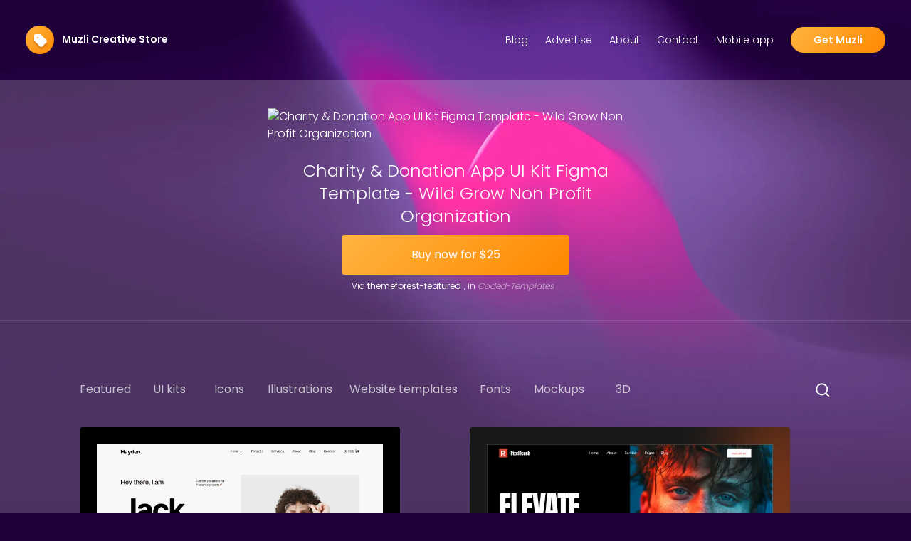

--- FILE ---
content_type: text/html;charset=utf-8
request_url: https://store.muz.li/product/cc89cb7456613c123abb17429e256caf
body_size: 15201
content:
<!DOCTYPE html>
<html >
<head><meta charset="utf-16">
<title>Charity &amp; Donation App UI Kit Figma Template - Wild Grow Non Profit Organization | Muzli Creative Store</title>
<meta name="viewport" content="width=device-width, initial-scale=1">
<meta name="description" content="Curated downloadable premium design assets by Muzli">
<meta name="keywords" content="design, ui, ux, web, mobile, app, interface, inspiration, resources, tools, freebies, templates, icons, illustrations, stock photos, mockups, wireframes, fonts, colors, gradients, patterns, textures, code snippets, plugins, components, frameworks, libraries, tools, software, apps, websites, platforms, platforms, platforms, platforms">
<meta name="author" content="Muzli">
<meta property="og:type" content="website">
<link rel="preload" href="https://cdn.jsdelivr.net/gh/orestbida/cookieconsent@v2.8.9/dist/cookieconsent.css" media="print" onload="this.media='all'" as="style">
<link rel="icon" type="image/x-icon" href="/logo.svg">
<script src="https://www.googletagmanager.com/gtag/js?id=G-CDYVGS09RL" async="" defer=""></script>
<script src="https://cdn.jsdelivr.net/gh/orestbida/cookieconsent@v2.8.9/dist/cookieconsent.js" async="" defer=""></script>
<script src="/cookie.init.js" async="" defer=""></script>
<script src="/gtag.init.js" async="" defer=""></script>
<meta content="Charity & Donation App UI Kit Figma Template - Wild Grow Non Profit Organization | Muzli Creative Store" property="og:title">
<meta content="https://store.muz.licc89cb7456613c123abb17429e256caf" property="og:url">
<meta content="https://themeforest.img.customer.envatousercontent.com/files/423745218/Preview+Screenshots/01_Preview.jpg?auto=compress&fit=crop&crop=top&w=590&h=300&s=58d0103cbaba47a69f100ea2e111e2fd" property="og:image"><link rel="modulepreload" as="script" crossorigin href="/_nuxt/entry.49e00a77.js"><link rel="preload" as="style" href="/_nuxt/entry.8b928a34.css"><link rel="modulepreload" as="script" crossorigin href="/_nuxt/_id_.eea4a6fd.js"><link rel="modulepreload" as="script" crossorigin href="/_nuxt/Cards.5c24fb51.js"><link rel="preload" as="style" href="/_nuxt/Cards.90b4b721.css"><link rel="modulepreload" as="script" crossorigin href="/_nuxt/composables.ec0b7042.js"><link rel="modulepreload" as="script" crossorigin href="/_nuxt/nuxt-link.ddd7c7e9.js"><link rel="prefetch" as="script" crossorigin href="/_nuxt/error-component.66329f9d.js"><link rel="stylesheet" href="/_nuxt/entry.8b928a34.css"><link rel="stylesheet" href="/_nuxt/Cards.90b4b721.css"><style>body{background:url(/bg.webp) no-repeat top #1e003a;background-size:100%;color:#fff;font-family:poppins;font-weight:300}body h1{font-family:Playfair Display,serif;font-weight:400;margin:0 auto;width:clamp(300px,100%,800px)!important}.hero{background-position:0 0;background-size:100% 600px}.cta{background-image:linear-gradient(135deg,#ffb440,#f80)}</style></head>
<body ><div id="__nuxt"><div><header class="grid md:grid-cols-[1fr,5fr] grid-flow-col text-sm sticky top-4 py-4 px-6 md:p-9 bg-[#1e003ad7] md:static md:bg-transparent items-center rounded w-[90vw] mx-[5vw] md:rounded-none md:w-auto md:mx-0"><a class="font-[600] whitespace-nowrap" href="/"><img src="/logo.svg" class="inline-block mr-2" width="40" height="40" alt=""> Muzli Creative Store </a><div class="justify-self-end hidden md:block"><a target="_blank" href="https://medium.muz.li" class="mr-6">Blog</a><a target="_blank" href="https://muz.li/advertisers" class="mr-6">Advertise</a><a target="_blank" href="https://muz.li/about/" class="mr-6">About</a><a target="_blank" href="https://muz.li/contact/" class="mr-6">Contact</a><a target="_blank" href="https://apps.apple.com/us/app/muzli/id1547818167" class="mr-6">Mobile app</a><a target="_blank" href="https://chrome.google.com/webstore/detail/muzli-2-stay-inspired/glcipcfhmopcgidicgdociohdoicpdfc" class="cta rounded-full font-[600] px-8 py-2 text-white">Get Muzli</a></div><div class="justify-self-end md:hidden"><button class="focus:outline-none"><svg class="w-6 h-6" fill="none" stroke-linecap="round" stroke-linejoin="round" stroke-width="2" viewBox="0 0 24 24" stroke="currentColor"><path d="M4 6h16M4 12h16M4 18h16"></path></svg></button></div></header><section class="hero px-9" style="display:none;"><div class="lg:px-32 text-center py-10"><div><h1 class="lg:text-6xl text-3xl font-normal md:mt-2">Your One-Stop Shop for Design Resources</h1><h2 class="lg:text-3xl text-lg mt-7">Curated design resources to seed up your crative workflow</h2><p class="hidden md:block opacity-80 lg:text-lg mt-4 mb-6">We&#39;ve handpicked the best design resources from around the web and put them in one place.</p></div></div></section><div class="bg-[rgba(255,255,255,0.2)] min-h-[100vh]"><!--[--><div><!--[--><!----><!----><!----><!----><!--]--><div class="mt-[-70px] pt-[70px] md:mt-0 md:pt-0 modal-container flex items-center justify-center border-b border-[#ffffff20] mb-11"><a href="https://s.muz.li/go?link=https%3A%2F%2Fthemeforest.net%2Fitem%2Fwild-grow-charity-donation-app-figma-template%2F38959726" target="_blank" style="" class="my-10 px-6 block pointer-events-auto max-w-xl"><div class="item"><div class="item__image"><img src="https://themeforest.img.customer.envatousercontent.com/files/423745218/Preview+Screenshots/01_Preview.jpg?auto=compress%2Cformat&amp;fit=crop&amp;crop=top&amp;w=590&amp;h=300&amp;s=58d0103cbaba47a69f100ea2e111e2fd" loading="lazy" class="w-full max-h-[400px] object-cover rounded-lg object-top" alt="Charity &amp; Donation App UI Kit Figma Template - Wild Grow Non Profit Organization"></div><div class="mt-4 text-center"><div class="item__title pt-2 text-sm"><h3 class="text-2xl">Charity &amp; Donation App UI Kit Figma Template - Wild Grow Non Profit Organization</h3></div><div class=""><span class="block py-4 item__price max-w-xs mx-auto">Buy now for $25</span></div><div class="text-xs mt-2"> Via <span class="mr-1 font-[400]">themeforest-featured</span>, in <!--[--><i class="opacity-60 mr-2 capitalize">coded-templates</i><!--]--></div></div></div></a></div><div class="filters pt-9 md:py-10"><div currentroute="currentRoute"><nav class=""><ul class="md:px-28 md:grid grid-flow-col grid-cols-[1fr_1fr_1fr_1fr_1fr_1fr_1fr_1fr_4fr] whitespace-nowrap justify-left items-center hidden gap-6"><!--[--><li class="text-center"><a href="/" class="opacity-70 transition-all font-[400]">Featured</a></li><li class="text-center"><a href="/ui-kits" class="opacity-70 transition-all font-[400]">UI kits</a></li><li class="text-center"><a href="/icons" class="opacity-70 transition-all font-[400]">Icons</a></li><li class="text-center"><a href="/illustrations" class="opacity-70 transition-all font-[400]">Illustrations</a></li><li class="text-center"><a href="/templates" class="opacity-70 transition-all font-[400]">Website templates</a></li><li class="text-center"><a href="/fonts" class="opacity-70 transition-all font-[400]">Fonts</a></li><li class="text-center"><a href="/mockups" class="opacity-70 transition-all font-[400]">Mockups</a></li><li class="text-center"><a href="/3d-assets" class="opacity-70 transition-all font-[400]">3D</a></li><!--]--><li class="justify-self-end self"><svg xmlns="http://www.w3.org/2000/svg" width="1.5em" height="1.5em" viewbox="0 0 20 20" src="/search.svg" class="cursor-pointer inline" style="" alt><path fill="currentColor" fillRule="evenodd" d="M9 3.5a5.5 5.5 0 1 0 0 11a5.5 5.5 0 0 0 0-11ZM2 9a7 7 0 1 1 12.452 4.391l3.328 3.329a.75.75 0 1 1-1.06 1.06l-3.329-3.328A7 7 0 0 1 2 9Z" clipRule="evenodd"></path></svg><input type="text" style="display:none;" placeholder="Search" value="" class="place-self-end bg-[url(&#39;/search.svg&#39;)] bg-[length:15px_auto] bg-no-repeat bg-[10px_center] bg-[#0000005a] text-white rounded px-4 py-1 pl-8"><select style="display:none;" id="bobo" name="sort" class="hidden ml-4 md:inline place-self-start bg-[#0000005a] text-white px-2 py-1 rounded border-r-[10px] border-r-[transparent]"><option value="created">Newest</option><option selected value="viralilty">Most Popular</option><option value="price">Price (low to high)</option></select></li></ul></nav><!----><nav class="z-20 fixed w-[270px] top-0 bg-[#220240e4] h-[100vh] left-0 p-8 translate-x-[-270px] transition"><ul class=""><!--[--><li class="mr-6"><a href="/" class="transition-all font-[400] py-1 block">Featured</a></li><li class="mr-6"><a href="/ui-kits" class="transition-all font-[400] py-1 block">UI kits</a></li><li class="mr-6"><a href="/icons" class="transition-all font-[400] py-1 block">Icons</a></li><li class="mr-6"><a href="/illustrations" class="transition-all font-[400] py-1 block">Illustrations</a></li><li class="mr-6"><a href="/templates" class="transition-all font-[400] py-1 block">Website templates</a></li><li class="mr-6"><a href="/fonts" class="transition-all font-[400] py-1 block">Fonts</a></li><li class="mr-6"><a href="/mockups" class="transition-all font-[400] py-1 block">Mockups</a></li><li class="mr-6"><a href="/3d-assets" class="transition-all font-[400] py-1 block">3D</a></li><!--]--></ul><hr class="my-4"><div class=""><a target="_blank" href="https://medium.muz.li" class="block my-3 mr-6">Blog</a><a target="_blank" href="https://muz.li/about/" class="block my-3 mr-6">About</a><a target="_blank" href="https://muz.li/contact/" class="block my-3 mr-6">Contact</a><a target="_blank" href="https://muz.li/subscribe/" class="block my-3 mr-6">Subscribe</a><a target="_blank" href="https://apps.apple.com/us/app/muzli/id1547818167" class="block my-3 mr-6">Mobile app</a><a target="_blank" href="https://chrome.google.com/webstore/detail/muzli-2-stay-inspired/glcipcfhmopcgidicgdociohdoicpdfc" class="block my-3 mt-10 text-center rounded-full bg-white px-8 py-2 text-black">Get Muzli</a></div></nav></div></div><div><div id="cards" class="grid grid-cols-[repeat(auto-fit,minmax(350px,1fr))] justify-center items-center content-center gap-10 gap-y-12 md:px-28 px-4 pb-20 product-grid" style=""><!--[--><a href="https://s.muz.li/go?link=https%3A%2F%2Fwebflow.grsm.io%2Fmuzli-store%3Fsub1%3D%2Ftemplates%2Fhtml%2Fhayden-website-template-9cb5f" id="f6e05abce5703cf941ec293953410ef8" target="_blank" class="block overflow-hidden md:max-w-[450px] w-[100%] h-full"><div class="item"><div class="item__image"><img format="webp" sizes="sm:250px md:300px lg:400px" src="https://cdn.prod.website-files.com/5e593fb060cf877cf875dd1f/69430fd650a5e1a489a00506_9feb97ee-12f8-456b-9482-202655539019.webp" placeholder loading="lazy" class="w-full max-h-64 h-[230px] md:h-[300px] object-cover rounded object-top" alt="Hayden. by Quix Studio"></div><div class="grid grid-cols-[3fr,70px] gap-2 mt-2"><div class="item__title pt-2 text-sm"><h3 class="font-[600]">Hayden. by Quix Studio</h3></div><div class="row-span-2"><span class="item__price py-2">$0</span></div><div class="text-xs"> Via <span class="mr-1 font-[400] capitalize">store</span><span> ,in <!--[--><a href="/coded-templates" class="opacity-60 mr-2 underline capitalize">coded-templates</a><a href="/webflow" class="opacity-60 mr-2 underline capitalize">webflow</a><!--]--></span><a href="/product/f6e05abce5703cf941ec293953410ef8" class="text-xs opacity-60 underline"><svg xmlns="http://www.w3.org/2000/svg" width="1.5em" height="1.5em" viewbox="0 0 24 24" class="inline"><path fill="currentColor" d="M11 17H7q-2.075 0-3.538-1.463T2 12q0-2.075 1.463-3.538T7 7h4v2H7q-1.25 0-2.125.875T4 12q0 1.25.875 2.125T7 15h4v2Zm-3-4v-2h8v2H8Zm5 4v-2h4q1.25 0 2.125-.875T20 12q0-1.25-.875-2.125T17 9h-4V7h4q2.075 0 3.538 1.463T22 12q0 2.075-1.463 3.538T17 17h-4Z"></path></svg></a></div></div></div></a><a href="https://s.muz.li/go?link=https%3A%2F%2Fwebflow.grsm.io%2Fmuzli-store%3Fsub1%3D%2Ftemplates%2Fhtml%2Fpixelrich-website-template" id="0ea6fa5c4f74ee9c837ca358b8e31bf3" target="_blank" class="block overflow-hidden md:max-w-[450px] w-[100%] h-full"><div class="item"><div class="item__image"><img format="webp" sizes="sm:250px md:300px lg:400px" src="https://cdn.prod.website-files.com/5e593fb060cf877cf875dd1f/69430e7dbddde10ac3bc90d5_178c5323-1dff-4403-a775-fc133b75532d.webp" placeholder loading="lazy" class="w-full max-h-64 h-[230px] md:h-[300px] object-cover rounded object-top" alt="PixelRich by Glimix Studio"></div><div class="grid grid-cols-[3fr,70px] gap-2 mt-2"><div class="item__title pt-2 text-sm"><h3 class="font-[600]">PixelRich by Glimix Studio</h3></div><div class="row-span-2"><span class="item__price py-2">$0</span></div><div class="text-xs"> Via <span class="mr-1 font-[400] capitalize">store</span><span> ,in <!--[--><a href="/coded-templates" class="opacity-60 mr-2 underline capitalize">coded-templates</a><a href="/webflow" class="opacity-60 mr-2 underline capitalize">webflow</a><!--]--></span><a href="/product/0ea6fa5c4f74ee9c837ca358b8e31bf3" class="text-xs opacity-60 underline"><svg xmlns="http://www.w3.org/2000/svg" width="1.5em" height="1.5em" viewbox="0 0 24 24" class="inline"><path fill="currentColor" d="M11 17H7q-2.075 0-3.538-1.463T2 12q0-2.075 1.463-3.538T7 7h4v2H7q-1.25 0-2.125.875T4 12q0 1.25.875 2.125T7 15h4v2Zm-3-4v-2h8v2H8Zm5 4v-2h4q1.25 0 2.125-.875T20 12q0-1.25-.875-2.125T17 9h-4V7h4q2.075 0 3.538 1.463T22 12q0 2.075-1.463 3.538T17 17h-4Z"></path></svg></a></div></div></div></a><a href="https://s.muz.li/go?link=https%3A%2F%2Fwebflow.grsm.io%2Fmuzli-store%3Fsub1%3D%2Ftemplates%2Fhtml%2Fbitteschon-studio---e-commerce-website-template-website-template" id="27c63457a15979f885879500dbf78e08" target="_blank" class="block overflow-hidden md:max-w-[450px] w-[100%] h-full"><div class="item"><div class="item__image"><img format="webp" sizes="sm:250px md:300px lg:400px" src="https://cdn.prod.website-files.com/5e593fb060cf877cf875dd1f/69430acff1840d82621a7628_23bc546c-9a55-4027-b214-6646c6841115.webp" placeholder loading="lazy" class="w-full max-h-64 h-[230px] md:h-[300px] object-cover rounded object-top" alt="Bitteschon Studio by Enajah Studio"></div><div class="grid grid-cols-[3fr,70px] gap-2 mt-2"><div class="item__title pt-2 text-sm"><h3 class="font-[600]">Bitteschon Studio by Enajah Studio</h3></div><div class="row-span-2"><span class="item__price py-2">$0</span></div><div class="text-xs"> Via <span class="mr-1 font-[400] capitalize">store</span><span> ,in <!--[--><a href="/coded-templates" class="opacity-60 mr-2 underline capitalize">coded-templates</a><a href="/webflow" class="opacity-60 mr-2 underline capitalize">webflow</a><!--]--></span><a href="/product/27c63457a15979f885879500dbf78e08" class="text-xs opacity-60 underline"><svg xmlns="http://www.w3.org/2000/svg" width="1.5em" height="1.5em" viewbox="0 0 24 24" class="inline"><path fill="currentColor" d="M11 17H7q-2.075 0-3.538-1.463T2 12q0-2.075 1.463-3.538T7 7h4v2H7q-1.25 0-2.125.875T4 12q0 1.25.875 2.125T7 15h4v2Zm-3-4v-2h8v2H8Zm5 4v-2h4q1.25 0 2.125-.875T20 12q0-1.25-.875-2.125T17 9h-4V7h4q2.075 0 3.538 1.463T22 12q0 2.075-1.463 3.538T17 17h-4Z"></path></svg></a></div></div></div></a><a href="https://s.muz.li/go?link=https%3A%2F%2Fui8.net%2Flokanaka-studio%2Fproducts%2Fseoncy--seo-agency-website-design-template%3Frel%3Dmuzli-store" id="a31cfff9572ac217ca0915f6075be3f7" target="_blank" class="block overflow-hidden md:max-w-[450px] w-[100%] h-full"><div class="item"><div class="item__image"><img format="webp" sizes="sm:250px md:300px lg:400px" src="https://images.ui8.net/uploads/seoncy-seo-agency-website-template_1765859827762.png" placeholder loading="lazy" class="w-full max-h-64 h-[230px] md:h-[300px] object-cover rounded object-top" alt="Seoncy – SEO Agency Website Design Template"></div><div class="grid grid-cols-[3fr,70px] gap-2 mt-2"><div class="item__title pt-2 text-sm"><h3 class="font-[600]">Seoncy – SEO Agency Website Design Template</h3></div><div class="row-span-2"><span class="item__price py-2">$24</span></div><div class="text-xs"> Via <span class="mr-1 font-[400] capitalize">store</span><span> ,in <!--[--><a href="/ui8" class="opacity-60 mr-2 underline capitalize">ui8</a><a href="/ui-kits" class="opacity-60 mr-2 underline capitalize">ui-kits</a><!--]--></span><a href="/product/a31cfff9572ac217ca0915f6075be3f7" class="text-xs opacity-60 underline"><svg xmlns="http://www.w3.org/2000/svg" width="1.5em" height="1.5em" viewbox="0 0 24 24" class="inline"><path fill="currentColor" d="M11 17H7q-2.075 0-3.538-1.463T2 12q0-2.075 1.463-3.538T7 7h4v2H7q-1.25 0-2.125.875T4 12q0 1.25.875 2.125T7 15h4v2Zm-3-4v-2h8v2H8Zm5 4v-2h4q1.25 0 2.125-.875T20 12q0-1.25-.875-2.125T17 9h-4V7h4q2.075 0 3.538 1.463T22 12q0 2.075-1.463 3.538T17 17h-4Z"></path></svg></a></div></div></div></a><a href="https://s.muz.li/go?link=https%3A%2F%2Fwww.framer.com%2Fmarketplace%2Ftemplates%2Fkotr%2F" id="d5e47c959523a0737e15bc08fb6dd52d" target="_blank" class="block overflow-hidden md:max-w-[450px] w-[100%] h-full"><div class="item"><div class="item__image"><img format="webp" sizes="sm:250px md:300px lg:400px" src="https://www.framer.com/creators-assets/_next/image/?url=https%3A%2F%2Fy4pdgnepgswqffpt.public.blob.vercel-storage.com%2Ftemplates%2F57537%2Fkotr-eppZ6B8yc2BbkWjJbVZ5nq5oeXDYBs&amp;w=3840&amp;q=100" placeholder loading="lazy" class="w-full max-h-64 h-[230px] md:h-[300px] object-cover rounded object-top" alt="kOTR by Moyin"></div><div class="grid grid-cols-[3fr,70px] gap-2 mt-2"><div class="item__title pt-2 text-sm"><h3 class="font-[600]">kOTR by Moyin</h3></div><div class="row-span-2"><span class="item__price py-2">$0</span></div><div class="text-xs"> Via <span class="mr-1 font-[400] capitalize">store</span><span> ,in <!--[--><a href="/framer" class="opacity-60 mr-2 underline capitalize">framer</a><a href="/coded-templates" class="opacity-60 mr-2 underline capitalize">coded-templates</a><a href="/new" class="opacity-60 mr-2 underline capitalize">new</a><!--]--></span><a href="/product/d5e47c959523a0737e15bc08fb6dd52d" class="text-xs opacity-60 underline"><svg xmlns="http://www.w3.org/2000/svg" width="1.5em" height="1.5em" viewbox="0 0 24 24" class="inline"><path fill="currentColor" d="M11 17H7q-2.075 0-3.538-1.463T2 12q0-2.075 1.463-3.538T7 7h4v2H7q-1.25 0-2.125.875T4 12q0 1.25.875 2.125T7 15h4v2Zm-3-4v-2h8v2H8Zm5 4v-2h4q1.25 0 2.125-.875T20 12q0-1.25-.875-2.125T17 9h-4V7h4q2.075 0 3.538 1.463T22 12q0 2.075-1.463 3.538T17 17h-4Z"></path></svg></a></div></div></div></a><a href="https://s.muz.li/go?link=https%3A%2F%2Fwww.framer.com%2Fmarketplace%2Ftemplates%2Ffitframe%2F" id="5d29408b862ad9333d4a48cc0336e063" target="_blank" class="block overflow-hidden md:max-w-[450px] w-[100%] h-full"><div class="item"><div class="item__image"><img format="webp" sizes="sm:250px md:300px lg:400px" src="https://www.framer.com/creators-assets/_next/image/?url=https%3A%2F%2Fy4pdgnepgswqffpt.public.blob.vercel-storage.com%2Ftemplates%2F58380%2Ffitframe-PbgVGaqoXZrf5UX8uy8PgrB31v5IoL&amp;w=3840&amp;q=100" placeholder loading="lazy" class="w-full max-h-64 h-[230px] md:h-[300px] object-cover rounded object-top" alt="Fitframe by Damir Cosic"></div><div class="grid grid-cols-[3fr,70px] gap-2 mt-2"><div class="item__title pt-2 text-sm"><h3 class="font-[600]">Fitframe by Damir Cosic</h3></div><div class="row-span-2"><span class="item__price py-2">$82</span></div><div class="text-xs"> Via <span class="mr-1 font-[400] capitalize">store</span><span> ,in <!--[--><a href="/framer" class="opacity-60 mr-2 underline capitalize">framer</a><a href="/coded-templates" class="opacity-60 mr-2 underline capitalize">coded-templates</a><a href="/new" class="opacity-60 mr-2 underline capitalize">new</a><!--]--></span><a href="/product/5d29408b862ad9333d4a48cc0336e063" class="text-xs opacity-60 underline"><svg xmlns="http://www.w3.org/2000/svg" width="1.5em" height="1.5em" viewbox="0 0 24 24" class="inline"><path fill="currentColor" d="M11 17H7q-2.075 0-3.538-1.463T2 12q0-2.075 1.463-3.538T7 7h4v2H7q-1.25 0-2.125.875T4 12q0 1.25.875 2.125T7 15h4v2Zm-3-4v-2h8v2H8Zm5 4v-2h4q1.25 0 2.125-.875T20 12q0-1.25-.875-2.125T17 9h-4V7h4q2.075 0 3.538 1.463T22 12q0 2.075-1.463 3.538T17 17h-4Z"></path></svg></a></div></div></div></a><a href="https://s.muz.li/go?link=https%3A%2F%2Fwww.framer.com%2Fmarketplace%2Ftemplates%2Fadspire%2F" id="c2881317a78d158c7a1ac04423453fc4" target="_blank" class="block overflow-hidden md:max-w-[450px] w-[100%] h-full"><div class="item"><div class="item__image"><img format="webp" sizes="sm:250px md:300px lg:400px" src="https://www.framer.com/creators-assets/_next/image/?url=https%3A%2F%2Fy4pdgnepgswqffpt.public.blob.vercel-storage.com%2Ftemplates%2F52080%2Fadspire-8jtvuBMA7TY9SLvhhoE6KOwc6fbsEc&amp;w=3840&amp;q=100" placeholder loading="lazy" class="w-full max-h-64 h-[230px] md:h-[300px] object-cover rounded object-top" alt="Adspire by sunil rajan"></div><div class="grid grid-cols-[3fr,70px] gap-2 mt-2"><div class="item__title pt-2 text-sm"><h3 class="font-[600]">Adspire by sunil rajan</h3></div><div class="row-span-2"><span class="item__price py-2">$0</span></div><div class="text-xs"> Via <span class="mr-1 font-[400] capitalize">store</span><span> ,in <!--[--><a href="/framer" class="opacity-60 mr-2 underline capitalize">framer</a><a href="/coded-templates" class="opacity-60 mr-2 underline capitalize">coded-templates</a><a href="/new" class="opacity-60 mr-2 underline capitalize">new</a><!--]--></span><a href="/product/c2881317a78d158c7a1ac04423453fc4" class="text-xs opacity-60 underline"><svg xmlns="http://www.w3.org/2000/svg" width="1.5em" height="1.5em" viewbox="0 0 24 24" class="inline"><path fill="currentColor" d="M11 17H7q-2.075 0-3.538-1.463T2 12q0-2.075 1.463-3.538T7 7h4v2H7q-1.25 0-2.125.875T4 12q0 1.25.875 2.125T7 15h4v2Zm-3-4v-2h8v2H8Zm5 4v-2h4q1.25 0 2.125-.875T20 12q0-1.25-.875-2.125T17 9h-4V7h4q2.075 0 3.538 1.463T22 12q0 2.075-1.463 3.538T17 17h-4Z"></path></svg></a></div></div></div></a><a href="https://s.muz.li/go?link=https%3A%2F%2Fwww.framer.com%2Fmarketplace%2Ftemplates%2Fexact%2F" id="0c2282fffb254012ddc754548d3ef5bd" target="_blank" class="block overflow-hidden md:max-w-[450px] w-[100%] h-full"><div class="item"><div class="item__image"><img format="webp" sizes="sm:250px md:300px lg:400px" src="https://www.framer.com/creators-assets/_next/image/?url=https%3A%2F%2Fy4pdgnepgswqffpt.public.blob.vercel-storage.com%2Ftemplates%2F58719%2Fexact-EWjamn9Nub4rfRlu04Gn3OXTHE7w3A&amp;w=3840&amp;q=100" placeholder loading="lazy" class="w-full max-h-64 h-[230px] md:h-[300px] object-cover rounded object-top" alt="Exact by Arthur Duchesne"></div><div class="grid grid-cols-[3fr,70px] gap-2 mt-2"><div class="item__title pt-2 text-sm"><h3 class="font-[600]">Exact by Arthur Duchesne</h3></div><div class="row-span-2"><span class="item__price py-2">$0</span></div><div class="text-xs"> Via <span class="mr-1 font-[400] capitalize">store</span><span> ,in <!--[--><a href="/framer" class="opacity-60 mr-2 underline capitalize">framer</a><a href="/coded-templates" class="opacity-60 mr-2 underline capitalize">coded-templates</a><a href="/new" class="opacity-60 mr-2 underline capitalize">new</a><!--]--></span><a href="/product/0c2282fffb254012ddc754548d3ef5bd" class="text-xs opacity-60 underline"><svg xmlns="http://www.w3.org/2000/svg" width="1.5em" height="1.5em" viewbox="0 0 24 24" class="inline"><path fill="currentColor" d="M11 17H7q-2.075 0-3.538-1.463T2 12q0-2.075 1.463-3.538T7 7h4v2H7q-1.25 0-2.125.875T4 12q0 1.25.875 2.125T7 15h4v2Zm-3-4v-2h8v2H8Zm5 4v-2h4q1.25 0 2.125-.875T20 12q0-1.25-.875-2.125T17 9h-4V7h4q2.075 0 3.538 1.463T22 12q0 2.075-1.463 3.538T17 17h-4Z"></path></svg></a></div></div></div></a><a href="https://s.muz.li/go?link=https%3A%2F%2Fwww.framer.com%2Fmarketplace%2Ftemplates%2Fveilux%2F" id="5e313d5696fb1691e751e178b41cfbac" target="_blank" class="block overflow-hidden md:max-w-[450px] w-[100%] h-full"><div class="item"><div class="item__image"><img format="webp" sizes="sm:250px md:300px lg:400px" src="https://www.framer.com/creators-assets/_next/image/?url=https%3A%2F%2Fy4pdgnepgswqffpt.public.blob.vercel-storage.com%2Ftemplates%2F58692%2Fveilux-dQJvvvHweQxzAnh2y0b06Yf9lqnkJV&amp;w=3840&amp;q=100" placeholder loading="lazy" class="w-full max-h-64 h-[230px] md:h-[300px] object-cover rounded object-top" alt="Veilux by Damir Cosic"></div><div class="grid grid-cols-[3fr,70px] gap-2 mt-2"><div class="item__title pt-2 text-sm"><h3 class="font-[600]">Veilux by Damir Cosic</h3></div><div class="row-span-2"><span class="item__price py-2">$82</span></div><div class="text-xs"> Via <span class="mr-1 font-[400] capitalize">store</span><span> ,in <!--[--><a href="/framer" class="opacity-60 mr-2 underline capitalize">framer</a><a href="/coded-templates" class="opacity-60 mr-2 underline capitalize">coded-templates</a><a href="/new" class="opacity-60 mr-2 underline capitalize">new</a><!--]--></span><a href="/product/5e313d5696fb1691e751e178b41cfbac" class="text-xs opacity-60 underline"><svg xmlns="http://www.w3.org/2000/svg" width="1.5em" height="1.5em" viewbox="0 0 24 24" class="inline"><path fill="currentColor" d="M11 17H7q-2.075 0-3.538-1.463T2 12q0-2.075 1.463-3.538T7 7h4v2H7q-1.25 0-2.125.875T4 12q0 1.25.875 2.125T7 15h4v2Zm-3-4v-2h8v2H8Zm5 4v-2h4q1.25 0 2.125-.875T20 12q0-1.25-.875-2.125T17 9h-4V7h4q2.075 0 3.538 1.463T22 12q0 2.075-1.463 3.538T17 17h-4Z"></path></svg></a></div></div></div></a><a href="https://s.muz.li/go?link=https%3A%2F%2Fwww.framer.com%2Fmarketplace%2Ftemplates%2Fluxterra%2F" id="7ed38dc458735828e654891c7fede359" target="_blank" class="block overflow-hidden md:max-w-[450px] w-[100%] h-full"><div class="item"><div class="item__image"><img format="webp" sizes="sm:250px md:300px lg:400px" src="https://www.framer.com/creators-assets/_next/image/?url=https%3A%2F%2Fy4pdgnepgswqffpt.public.blob.vercel-storage.com%2Ftemplates%2F58650%2Fluxterra-RQ7109HFJZo5Kss4ot19RnyoUIiEGr&amp;w=3840&amp;q=100" placeholder loading="lazy" class="w-full max-h-64 h-[230px] md:h-[300px] object-cover rounded object-top" alt="Luxterra by Bob Lejeune"></div><div class="grid grid-cols-[3fr,70px] gap-2 mt-2"><div class="item__title pt-2 text-sm"><h3 class="font-[600]">Luxterra by Bob Lejeune</h3></div><div class="row-span-2"><span class="item__price py-2">$79</span></div><div class="text-xs"> Via <span class="mr-1 font-[400] capitalize">store</span><span> ,in <!--[--><a href="/framer" class="opacity-60 mr-2 underline capitalize">framer</a><a href="/coded-templates" class="opacity-60 mr-2 underline capitalize">coded-templates</a><a href="/new" class="opacity-60 mr-2 underline capitalize">new</a><!--]--></span><a href="/product/7ed38dc458735828e654891c7fede359" class="text-xs opacity-60 underline"><svg xmlns="http://www.w3.org/2000/svg" width="1.5em" height="1.5em" viewbox="0 0 24 24" class="inline"><path fill="currentColor" d="M11 17H7q-2.075 0-3.538-1.463T2 12q0-2.075 1.463-3.538T7 7h4v2H7q-1.25 0-2.125.875T4 12q0 1.25.875 2.125T7 15h4v2Zm-3-4v-2h8v2H8Zm5 4v-2h4q1.25 0 2.125-.875T20 12q0-1.25-.875-2.125T17 9h-4V7h4q2.075 0 3.538 1.463T22 12q0 2.075-1.463 3.538T17 17h-4Z"></path></svg></a></div></div></div></a><a href="https://s.muz.li/go?link=https%3A%2F%2Fwww.framer.com%2Fmarketplace%2Ftemplates%2Fmarwa%2F" id="4d7851102b79884a81e33615bb06cb7e" target="_blank" class="block overflow-hidden md:max-w-[450px] w-[100%] h-full"><div class="item"><div class="item__image"><img format="webp" sizes="sm:250px md:300px lg:400px" src="https://www.framer.com/creators-assets/_next/image/?url=https%3A%2F%2Fy4pdgnepgswqffpt.public.blob.vercel-storage.com%2Ftemplates%2F58608%2Fmarwa-vFEZAW5ecefv1qhdYObR4wgT9OPN7D&amp;w=3840&amp;q=100" placeholder loading="lazy" class="w-full max-h-64 h-[230px] md:h-[300px] object-cover rounded object-top" alt="Marwa by Liana Tudakova"></div><div class="grid grid-cols-[3fr,70px] gap-2 mt-2"><div class="item__title pt-2 text-sm"><h3 class="font-[600]">Marwa by Liana Tudakova</h3></div><div class="row-span-2"><span class="item__price py-2">$79</span></div><div class="text-xs"> Via <span class="mr-1 font-[400] capitalize">store</span><span> ,in <!--[--><a href="/framer" class="opacity-60 mr-2 underline capitalize">framer</a><a href="/coded-templates" class="opacity-60 mr-2 underline capitalize">coded-templates</a><a href="/new" class="opacity-60 mr-2 underline capitalize">new</a><!--]--></span><a href="/product/4d7851102b79884a81e33615bb06cb7e" class="text-xs opacity-60 underline"><svg xmlns="http://www.w3.org/2000/svg" width="1.5em" height="1.5em" viewbox="0 0 24 24" class="inline"><path fill="currentColor" d="M11 17H7q-2.075 0-3.538-1.463T2 12q0-2.075 1.463-3.538T7 7h4v2H7q-1.25 0-2.125.875T4 12q0 1.25.875 2.125T7 15h4v2Zm-3-4v-2h8v2H8Zm5 4v-2h4q1.25 0 2.125-.875T20 12q0-1.25-.875-2.125T17 9h-4V7h4q2.075 0 3.538 1.463T22 12q0 2.075-1.463 3.538T17 17h-4Z"></path></svg></a></div></div></div></a><a href="https://s.muz.li/go?link=https%3A%2F%2Fwww.framer.com%2Fmarketplace%2Ftemplates%2Fmn3%2F" id="d05b263ea36bd26ffaea81fce6479940" target="_blank" class="block overflow-hidden md:max-w-[450px] w-[100%] h-full"><div class="item"><div class="item__image"><img format="webp" sizes="sm:250px md:300px lg:400px" src="https://www.framer.com/creators-assets/_next/image/?url=https%3A%2F%2Fy4pdgnepgswqffpt.public.blob.vercel-storage.com%2Ftemplates%2F58522%2Fmn3-KLBAuBfQ7VRmkw9isZqe3Ang6jJeXX&amp;w=3840&amp;q=100" placeholder loading="lazy" class="w-full max-h-64 h-[230px] md:h-[300px] object-cover rounded object-top" alt="MN°3 by Sasha Mozdir"></div><div class="grid grid-cols-[3fr,70px] gap-2 mt-2"><div class="item__title pt-2 text-sm"><h3 class="font-[600]">MN°3 by Sasha Mozdir</h3></div><div class="row-span-2"><span class="item__price py-2">$0</span></div><div class="text-xs"> Via <span class="mr-1 font-[400] capitalize">store</span><span> ,in <!--[--><a href="/framer" class="opacity-60 mr-2 underline capitalize">framer</a><a href="/coded-templates" class="opacity-60 mr-2 underline capitalize">coded-templates</a><a href="/new" class="opacity-60 mr-2 underline capitalize">new</a><!--]--></span><a href="/product/d05b263ea36bd26ffaea81fce6479940" class="text-xs opacity-60 underline"><svg xmlns="http://www.w3.org/2000/svg" width="1.5em" height="1.5em" viewbox="0 0 24 24" class="inline"><path fill="currentColor" d="M11 17H7q-2.075 0-3.538-1.463T2 12q0-2.075 1.463-3.538T7 7h4v2H7q-1.25 0-2.125.875T4 12q0 1.25.875 2.125T7 15h4v2Zm-3-4v-2h8v2H8Zm5 4v-2h4q1.25 0 2.125-.875T20 12q0-1.25-.875-2.125T17 9h-4V7h4q2.075 0 3.538 1.463T22 12q0 2.075-1.463 3.538T17 17h-4Z"></path></svg></a></div></div></div></a><a href="https://s.muz.li/go?link=https%3A%2F%2Fwebflow.grsm.io%2Fmuzli-store%3Fsub1%3D%2Ftemplates%2Fhtml%2Falterx-website-template" id="562893d4bdf4a896a33aca34683fa60b" target="_blank" class="block overflow-hidden md:max-w-[450px] w-[100%] h-full"><div class="item"><div class="item__image"><img format="webp" sizes="sm:250px md:300px lg:400px" src="https://cdn.prod.website-files.com/5e593fb060cf877cf875dd1f/6941c46dd01d39c510ac09ba_f28e7201-1e9f-494d-8af1-e37bd537bea8.webp" placeholder loading="lazy" class="w-full max-h-64 h-[230px] md:h-[300px] object-cover rounded object-top" alt="Alterx by Quix Studio"></div><div class="grid grid-cols-[3fr,70px] gap-2 mt-2"><div class="item__title pt-2 text-sm"><h3 class="font-[600]">Alterx by Quix Studio</h3></div><div class="row-span-2"><span class="item__price py-2">$0</span></div><div class="text-xs"> Via <span class="mr-1 font-[400] capitalize">store</span><span> ,in <!--[--><a href="/coded-templates" class="opacity-60 mr-2 underline capitalize">coded-templates</a><a href="/webflow" class="opacity-60 mr-2 underline capitalize">webflow</a><!--]--></span><a href="/product/562893d4bdf4a896a33aca34683fa60b" class="text-xs opacity-60 underline"><svg xmlns="http://www.w3.org/2000/svg" width="1.5em" height="1.5em" viewbox="0 0 24 24" class="inline"><path fill="currentColor" d="M11 17H7q-2.075 0-3.538-1.463T2 12q0-2.075 1.463-3.538T7 7h4v2H7q-1.25 0-2.125.875T4 12q0 1.25.875 2.125T7 15h4v2Zm-3-4v-2h8v2H8Zm5 4v-2h4q1.25 0 2.125-.875T20 12q0-1.25-.875-2.125T17 9h-4V7h4q2.075 0 3.538 1.463T22 12q0 2.075-1.463 3.538T17 17h-4Z"></path></svg></a></div></div></div></a><a href="https://s.muz.li/go?link=https%3A%2F%2Fwebflow.grsm.io%2Fmuzli-store%3Fsub1%3D%2Ftemplates%2Fhtml%2Ftrailbase-website-template" id="a7c597d3d3b98f1d855d5fec50ee1381" target="_blank" class="block overflow-hidden md:max-w-[450px] w-[100%] h-full"><div class="item"><div class="item__image"><img format="webp" sizes="sm:250px md:300px lg:400px" src="https://cdn.prod.website-files.com/5e593fb060cf877cf875dd1f/6941c46dd01d39c510ac09d0_1765911719456_593007223_thumbnail.webp" placeholder loading="lazy" class="w-full max-h-64 h-[230px] md:h-[300px] object-cover rounded object-top" alt="Trailbase by Toms Stals"></div><div class="grid grid-cols-[3fr,70px] gap-2 mt-2"><div class="item__title pt-2 text-sm"><h3 class="font-[600]">Trailbase by Toms Stals</h3></div><div class="row-span-2"><span class="item__price py-2">$0</span></div><div class="text-xs"> Via <span class="mr-1 font-[400] capitalize">store</span><span> ,in <!--[--><a href="/coded-templates" class="opacity-60 mr-2 underline capitalize">coded-templates</a><a href="/webflow" class="opacity-60 mr-2 underline capitalize">webflow</a><!--]--></span><a href="/product/a7c597d3d3b98f1d855d5fec50ee1381" class="text-xs opacity-60 underline"><svg xmlns="http://www.w3.org/2000/svg" width="1.5em" height="1.5em" viewbox="0 0 24 24" class="inline"><path fill="currentColor" d="M11 17H7q-2.075 0-3.538-1.463T2 12q0-2.075 1.463-3.538T7 7h4v2H7q-1.25 0-2.125.875T4 12q0 1.25.875 2.125T7 15h4v2Zm-3-4v-2h8v2H8Zm5 4v-2h4q1.25 0 2.125-.875T20 12q0-1.25-.875-2.125T17 9h-4V7h4q2.075 0 3.538 1.463T22 12q0 2.075-1.463 3.538T17 17h-4Z"></path></svg></a></div></div></div></a><a href="https://s.muz.li/go?link=https%3A%2F%2Fui8.net%2Fdirid-studio-43b808%2Fproducts%2Fmelta---furniture-ecommerce-app-ui-kit%3Frel%3Dmuzli-store" id="203ebe08a461192dce11c2bcf3f5fd52" target="_blank" class="block overflow-hidden md:max-w-[450px] w-[100%] h-full"><div class="item"><div class="item__image"><img format="webp" sizes="sm:250px md:300px lg:400px" src="https://images.ui8.net/uploads/productcard_1765885311761.png" placeholder loading="lazy" class="w-full max-h-64 h-[230px] md:h-[300px] object-cover rounded object-top" alt="Melta - Furniture Ecommerce App UI Kit"></div><div class="grid grid-cols-[3fr,70px] gap-2 mt-2"><div class="item__title pt-2 text-sm"><h3 class="font-[600]">Melta - Furniture Ecommerce App UI Kit</h3></div><div class="row-span-2"><span class="item__price py-2">$30</span></div><div class="text-xs"> Via <span class="mr-1 font-[400] capitalize">store</span><span> ,in <!--[--><a href="/ui8" class="opacity-60 mr-2 underline capitalize">ui8</a><a href="/ui-kits" class="opacity-60 mr-2 underline capitalize">ui-kits</a><!--]--></span><a href="/product/203ebe08a461192dce11c2bcf3f5fd52" class="text-xs opacity-60 underline"><svg xmlns="http://www.w3.org/2000/svg" width="1.5em" height="1.5em" viewbox="0 0 24 24" class="inline"><path fill="currentColor" d="M11 17H7q-2.075 0-3.538-1.463T2 12q0-2.075 1.463-3.538T7 7h4v2H7q-1.25 0-2.125.875T4 12q0 1.25.875 2.125T7 15h4v2Zm-3-4v-2h8v2H8Zm5 4v-2h4q1.25 0 2.125-.875T20 12q0-1.25-.875-2.125T17 9h-4V7h4q2.075 0 3.538 1.463T22 12q0 2.075-1.463 3.538T17 17h-4Z"></path></svg></a></div></div></div></a><a href="https://s.muz.li/go?link=https%3A%2F%2Fui8.net%2Fmajeng-karya-c3e03b%2Fproducts%2Fmatchlove----dating-app-ui-kits%3Frel%3Dmuzli-store" id="2cbf1b077279688b55f63eb599eed22f" target="_blank" class="block overflow-hidden md:max-w-[450px] w-[100%] h-full"><div class="item"><div class="item__image"><img format="webp" sizes="sm:250px md:300px lg:400px" src="https://images.ui8.net/uploads/product-card_1765834912236.jpg" placeholder loading="lazy" class="w-full max-h-64 h-[230px] md:h-[300px] object-cover rounded object-top" alt="MatchLove  - Dating App UI Kits"></div><div class="grid grid-cols-[3fr,70px] gap-2 mt-2"><div class="item__title pt-2 text-sm"><h3 class="font-[600]">MatchLove  - Dating App UI Kits</h3></div><div class="row-span-2"><span class="item__price py-2">$34</span></div><div class="text-xs"> Via <span class="mr-1 font-[400] capitalize">store</span><span> ,in <!--[--><a href="/ui8" class="opacity-60 mr-2 underline capitalize">ui8</a><a href="/ui-kits" class="opacity-60 mr-2 underline capitalize">ui-kits</a><!--]--></span><a href="/product/2cbf1b077279688b55f63eb599eed22f" class="text-xs opacity-60 underline"><svg xmlns="http://www.w3.org/2000/svg" width="1.5em" height="1.5em" viewbox="0 0 24 24" class="inline"><path fill="currentColor" d="M11 17H7q-2.075 0-3.538-1.463T2 12q0-2.075 1.463-3.538T7 7h4v2H7q-1.25 0-2.125.875T4 12q0 1.25.875 2.125T7 15h4v2Zm-3-4v-2h8v2H8Zm5 4v-2h4q1.25 0 2.125-.875T20 12q0-1.25-.875-2.125T17 9h-4V7h4q2.075 0 3.538 1.463T22 12q0 2.075-1.463 3.538T17 17h-4Z"></path></svg></a></div></div></div></a><a href="https://s.muz.li/go?link=https%3A%2F%2Fui8.net%2Fylab%2Fproducts%2Fvital--smart-wearable-companion-app-ui-kit-health--sleep--activity--ai%3Frel%3Dmuzli-store" id="37e144fc4759a2337cb2ec8771cc12d4" target="_blank" class="block overflow-hidden md:max-w-[450px] w-[100%] h-full"><div class="item"><div class="item__image"><img format="webp" sizes="sm:250px md:300px lg:400px" src="https://images.ui8.net/uploads/cover1_1765834780093.png" placeholder loading="lazy" class="w-full max-h-64 h-[230px] md:h-[300px] object-cover rounded object-top" alt="VITAL- Smart Wearable Companion App UI Kit (Health + Sleep + Activity + AI)"></div><div class="grid grid-cols-[3fr,70px] gap-2 mt-2"><div class="item__title pt-2 text-sm"><h3 class="font-[600]">VITAL- Smart Wearable Companion App UI Kit (Health + Sleep + Activity + AI)</h3></div><div class="row-span-2"><span class="item__price py-2">$29</span></div><div class="text-xs"> Via <span class="mr-1 font-[400] capitalize">store</span><span> ,in <!--[--><a href="/ui8" class="opacity-60 mr-2 underline capitalize">ui8</a><a href="/ui-kits" class="opacity-60 mr-2 underline capitalize">ui-kits</a><!--]--></span><a href="/product/37e144fc4759a2337cb2ec8771cc12d4" class="text-xs opacity-60 underline"><svg xmlns="http://www.w3.org/2000/svg" width="1.5em" height="1.5em" viewbox="0 0 24 24" class="inline"><path fill="currentColor" d="M11 17H7q-2.075 0-3.538-1.463T2 12q0-2.075 1.463-3.538T7 7h4v2H7q-1.25 0-2.125.875T4 12q0 1.25.875 2.125T7 15h4v2Zm-3-4v-2h8v2H8Zm5 4v-2h4q1.25 0 2.125-.875T20 12q0-1.25-.875-2.125T17 9h-4V7h4q2.075 0 3.538 1.463T22 12q0 2.075-1.463 3.538T17 17h-4Z"></path></svg></a></div></div></div></a><a href="https://s.muz.li/go?link=https%3A%2F%2Fwww.framer.com%2Fmarketplace%2Ftemplates%2Fmorae%2F" id="55ee55da95c2d2b323f81215df99b489" target="_blank" class="block overflow-hidden md:max-w-[450px] w-[100%] h-full"><div class="item"><div class="item__image"><img format="webp" sizes="sm:250px md:300px lg:400px" src="https://www.framer.com/creators-assets/_next/image/?url=https%3A%2F%2Fy4pdgnepgswqffpt.public.blob.vercel-storage.com%2Ftemplates%2F58314%2Fmorae-3hClVwzFJ6N0iX1elTNTadGSaZO5gQ&amp;w=3840&amp;q=100" placeholder loading="lazy" class="w-full max-h-64 h-[230px] md:h-[300px] object-cover rounded object-top" alt="MORAE by FrameSpace"></div><div class="grid grid-cols-[3fr,70px] gap-2 mt-2"><div class="item__title pt-2 text-sm"><h3 class="font-[600]">MORAE by FrameSpace</h3></div><div class="row-span-2"><span class="item__price py-2">$0</span></div><div class="text-xs"> Via <span class="mr-1 font-[400] capitalize">store</span><span> ,in <!--[--><a href="/framer" class="opacity-60 mr-2 underline capitalize">framer</a><a href="/coded-templates" class="opacity-60 mr-2 underline capitalize">coded-templates</a><a href="/new" class="opacity-60 mr-2 underline capitalize">new</a><!--]--></span><a href="/product/55ee55da95c2d2b323f81215df99b489" class="text-xs opacity-60 underline"><svg xmlns="http://www.w3.org/2000/svg" width="1.5em" height="1.5em" viewbox="0 0 24 24" class="inline"><path fill="currentColor" d="M11 17H7q-2.075 0-3.538-1.463T2 12q0-2.075 1.463-3.538T7 7h4v2H7q-1.25 0-2.125.875T4 12q0 1.25.875 2.125T7 15h4v2Zm-3-4v-2h8v2H8Zm5 4v-2h4q1.25 0 2.125-.875T20 12q0-1.25-.875-2.125T17 9h-4V7h4q2.075 0 3.538 1.463T22 12q0 2.075-1.463 3.538T17 17h-4Z"></path></svg></a></div></div></div></a><a href="https://s.muz.li/go?link=https%3A%2F%2Fwww.framer.com%2Fmarketplace%2Ftemplates%2Ffenwick%2F" id="1f71b2442d9492ef319a74806865f759" target="_blank" class="block overflow-hidden md:max-w-[450px] w-[100%] h-full"><div class="item"><div class="item__image"><img format="webp" sizes="sm:250px md:300px lg:400px" src="https://www.framer.com/creators-assets/_next/image/?url=https%3A%2F%2Fy4pdgnepgswqffpt.public.blob.vercel-storage.com%2Ftemplates%2F55784%2Ffenwick-AOCmaJ6dN5oHqGM1OucVMZZzPtRBC9&amp;w=3840&amp;q=100" placeholder loading="lazy" class="w-full max-h-64 h-[230px] md:h-[300px] object-cover rounded object-top" alt="Fenwick by Sanna Granqvist"></div><div class="grid grid-cols-[3fr,70px] gap-2 mt-2"><div class="item__title pt-2 text-sm"><h3 class="font-[600]">Fenwick by Sanna Granqvist</h3></div><div class="row-span-2"><span class="item__price py-2">$29</span></div><div class="text-xs"> Via <span class="mr-1 font-[400] capitalize">store</span><span> ,in <!--[--><a href="/framer" class="opacity-60 mr-2 underline capitalize">framer</a><a href="/coded-templates" class="opacity-60 mr-2 underline capitalize">coded-templates</a><a href="/new" class="opacity-60 mr-2 underline capitalize">new</a><!--]--></span><a href="/product/1f71b2442d9492ef319a74806865f759" class="text-xs opacity-60 underline"><svg xmlns="http://www.w3.org/2000/svg" width="1.5em" height="1.5em" viewbox="0 0 24 24" class="inline"><path fill="currentColor" d="M11 17H7q-2.075 0-3.538-1.463T2 12q0-2.075 1.463-3.538T7 7h4v2H7q-1.25 0-2.125.875T4 12q0 1.25.875 2.125T7 15h4v2Zm-3-4v-2h8v2H8Zm5 4v-2h4q1.25 0 2.125-.875T20 12q0-1.25-.875-2.125T17 9h-4V7h4q2.075 0 3.538 1.463T22 12q0 2.075-1.463 3.538T17 17h-4Z"></path></svg></a></div></div></div></a><a href="https://s.muz.li/go?link=https%3A%2F%2Fwww.framer.com%2Fmarketplace%2Ftemplates%2Fterahaus%2F" id="9bea47b82be5885ccc5848fe73c2bc05" target="_blank" class="block overflow-hidden md:max-w-[450px] w-[100%] h-full"><div class="item"><div class="item__image"><img format="webp" sizes="sm:250px md:300px lg:400px" src="https://www.framer.com/creators-assets/_next/image/?url=https%3A%2F%2Fy4pdgnepgswqffpt.public.blob.vercel-storage.com%2Ftemplates%2F58441%2Fterahaus-fl7FXX9iQhMRBczqO25o18iq3mH9i2&amp;w=3840&amp;q=100" placeholder loading="lazy" class="w-full max-h-64 h-[230px] md:h-[300px] object-cover rounded object-top" alt="Terahaus by Bob Lejeune"></div><div class="grid grid-cols-[3fr,70px] gap-2 mt-2"><div class="item__title pt-2 text-sm"><h3 class="font-[600]">Terahaus by Bob Lejeune</h3></div><div class="row-span-2"><span class="item__price py-2">$49</span></div><div class="text-xs"> Via <span class="mr-1 font-[400] capitalize">store</span><span> ,in <!--[--><a href="/framer" class="opacity-60 mr-2 underline capitalize">framer</a><a href="/coded-templates" class="opacity-60 mr-2 underline capitalize">coded-templates</a><a href="/new" class="opacity-60 mr-2 underline capitalize">new</a><!--]--></span><a href="/product/9bea47b82be5885ccc5848fe73c2bc05" class="text-xs opacity-60 underline"><svg xmlns="http://www.w3.org/2000/svg" width="1.5em" height="1.5em" viewbox="0 0 24 24" class="inline"><path fill="currentColor" d="M11 17H7q-2.075 0-3.538-1.463T2 12q0-2.075 1.463-3.538T7 7h4v2H7q-1.25 0-2.125.875T4 12q0 1.25.875 2.125T7 15h4v2Zm-3-4v-2h8v2H8Zm5 4v-2h4q1.25 0 2.125-.875T20 12q0-1.25-.875-2.125T17 9h-4V7h4q2.075 0 3.538 1.463T22 12q0 2.075-1.463 3.538T17 17h-4Z"></path></svg></a></div></div></div></a><a href="https://s.muz.li/go?link=https%3A%2F%2Fwww.framer.com%2Fmarketplace%2Ftemplates%2Fgoldenflash%2F" id="6a0cd249cdd2927aff64c086e25d0f36" target="_blank" class="block overflow-hidden md:max-w-[450px] w-[100%] h-full"><div class="item"><div class="item__image"><img format="webp" sizes="sm:250px md:300px lg:400px" src="https://www.framer.com/creators-assets/_next/image/?url=https%3A%2F%2Fy4pdgnepgswqffpt.public.blob.vercel-storage.com%2Ftemplates%2F57712%2Fgoldenflash-wldgp3HgPKSUZSZieQdPtuNcfGLThu&amp;w=3840&amp;q=100" placeholder loading="lazy" class="w-full max-h-64 h-[230px] md:h-[300px] object-cover rounded object-top" alt="GoldenFlash by Waida Studio"></div><div class="grid grid-cols-[3fr,70px] gap-2 mt-2"><div class="item__title pt-2 text-sm"><h3 class="font-[600]">GoldenFlash by Waida Studio</h3></div><div class="row-span-2"><span class="item__price py-2">$59</span></div><div class="text-xs"> Via <span class="mr-1 font-[400] capitalize">store</span><span> ,in <!--[--><a href="/framer" class="opacity-60 mr-2 underline capitalize">framer</a><a href="/coded-templates" class="opacity-60 mr-2 underline capitalize">coded-templates</a><a href="/new" class="opacity-60 mr-2 underline capitalize">new</a><!--]--></span><a href="/product/6a0cd249cdd2927aff64c086e25d0f36" class="text-xs opacity-60 underline"><svg xmlns="http://www.w3.org/2000/svg" width="1.5em" height="1.5em" viewbox="0 0 24 24" class="inline"><path fill="currentColor" d="M11 17H7q-2.075 0-3.538-1.463T2 12q0-2.075 1.463-3.538T7 7h4v2H7q-1.25 0-2.125.875T4 12q0 1.25.875 2.125T7 15h4v2Zm-3-4v-2h8v2H8Zm5 4v-2h4q1.25 0 2.125-.875T20 12q0-1.25-.875-2.125T17 9h-4V7h4q2.075 0 3.538 1.463T22 12q0 2.075-1.463 3.538T17 17h-4Z"></path></svg></a></div></div></div></a><a href="https://s.muz.li/go?link=https%3A%2F%2Fwww.framer.com%2Fmarketplace%2Ftemplates%2Fflowsuite%2F" id="6c6a115334b19131c962c75387007a05" target="_blank" class="block overflow-hidden md:max-w-[450px] w-[100%] h-full"><div class="item"><div class="item__image"><img format="webp" sizes="sm:250px md:300px lg:400px" src="https://www.framer.com/creators-assets/_next/image/?url=https%3A%2F%2Fy4pdgnepgswqffpt.public.blob.vercel-storage.com%2Ftemplates%2F58597%2Fflowsuite-SQit81R78MvVye71ydFy6bSn37UFeh&amp;w=3840&amp;q=100" placeholder loading="lazy" class="w-full max-h-64 h-[230px] md:h-[300px] object-cover rounded object-top" alt="Flowsuite by Framerdot"></div><div class="grid grid-cols-[3fr,70px] gap-2 mt-2"><div class="item__title pt-2 text-sm"><h3 class="font-[600]">Flowsuite by Framerdot</h3></div><div class="row-span-2"><span class="item__price py-2">$0</span></div><div class="text-xs"> Via <span class="mr-1 font-[400] capitalize">store</span><span> ,in <!--[--><a href="/framer" class="opacity-60 mr-2 underline capitalize">framer</a><a href="/coded-templates" class="opacity-60 mr-2 underline capitalize">coded-templates</a><a href="/new" class="opacity-60 mr-2 underline capitalize">new</a><!--]--></span><a href="/product/6c6a115334b19131c962c75387007a05" class="text-xs opacity-60 underline"><svg xmlns="http://www.w3.org/2000/svg" width="1.5em" height="1.5em" viewbox="0 0 24 24" class="inline"><path fill="currentColor" d="M11 17H7q-2.075 0-3.538-1.463T2 12q0-2.075 1.463-3.538T7 7h4v2H7q-1.25 0-2.125.875T4 12q0 1.25.875 2.125T7 15h4v2Zm-3-4v-2h8v2H8Zm5 4v-2h4q1.25 0 2.125-.875T20 12q0-1.25-.875-2.125T17 9h-4V7h4q2.075 0 3.538 1.463T22 12q0 2.075-1.463 3.538T17 17h-4Z"></path></svg></a></div></div></div></a><a href="https://s.muz.li/go?link=https%3A%2F%2Fwww.framer.com%2Fmarketplace%2Ftemplates%2Forvane%2F" id="970dfa04f3a6a8ffeafb984281c3b15a" target="_blank" class="block overflow-hidden md:max-w-[450px] w-[100%] h-full"><div class="item"><div class="item__image"><img format="webp" sizes="sm:250px md:300px lg:400px" src="https://www.framer.com/creators-assets/_next/image/?url=https%3A%2F%2Fy4pdgnepgswqffpt.public.blob.vercel-storage.com%2Ftemplates%2F58384%2Forvane-p85jemnDptQ2w6qiSmJ1i7fU2pfbjr&amp;w=3840&amp;q=100" placeholder loading="lazy" class="w-full max-h-64 h-[230px] md:h-[300px] object-cover rounded object-top" alt="ORVANE by Emre Gocen"></div><div class="grid grid-cols-[3fr,70px] gap-2 mt-2"><div class="item__title pt-2 text-sm"><h3 class="font-[600]">ORVANE by Emre Gocen</h3></div><div class="row-span-2"><span class="item__price py-2">$99</span></div><div class="text-xs"> Via <span class="mr-1 font-[400] capitalize">store</span><span> ,in <!--[--><a href="/framer" class="opacity-60 mr-2 underline capitalize">framer</a><a href="/coded-templates" class="opacity-60 mr-2 underline capitalize">coded-templates</a><a href="/new" class="opacity-60 mr-2 underline capitalize">new</a><!--]--></span><a href="/product/970dfa04f3a6a8ffeafb984281c3b15a" class="text-xs opacity-60 underline"><svg xmlns="http://www.w3.org/2000/svg" width="1.5em" height="1.5em" viewbox="0 0 24 24" class="inline"><path fill="currentColor" d="M11 17H7q-2.075 0-3.538-1.463T2 12q0-2.075 1.463-3.538T7 7h4v2H7q-1.25 0-2.125.875T4 12q0 1.25.875 2.125T7 15h4v2Zm-3-4v-2h8v2H8Zm5 4v-2h4q1.25 0 2.125-.875T20 12q0-1.25-.875-2.125T17 9h-4V7h4q2.075 0 3.538 1.463T22 12q0 2.075-1.463 3.538T17 17h-4Z"></path></svg></a></div></div></div></a><a href="https://s.muz.li/go?link=https%3A%2F%2Fwww.framer.com%2Fmarketplace%2Ftemplates%2Fstorypixel%2F" id="44e7a26caa4617d486057c44103595e8" target="_blank" class="block overflow-hidden md:max-w-[450px] w-[100%] h-full"><div class="item"><div class="item__image"><img format="webp" sizes="sm:250px md:300px lg:400px" src="https://www.framer.com/creators-assets/_next/image/?url=https%3A%2F%2Fy4pdgnepgswqffpt.public.blob.vercel-storage.com%2Ftemplates%2F56289%2Fstorypixel-ErL36iAtCo6ANrOB75cEEQecNptY5V&amp;w=3840&amp;q=100" placeholder loading="lazy" class="w-full max-h-64 h-[230px] md:h-[300px] object-cover rounded object-top" alt="StoryPixel by Pentaclay"></div><div class="grid grid-cols-[3fr,70px] gap-2 mt-2"><div class="item__title pt-2 text-sm"><h3 class="font-[600]">StoryPixel by Pentaclay</h3></div><div class="row-span-2"><span class="item__price py-2">$0</span></div><div class="text-xs"> Via <span class="mr-1 font-[400] capitalize">store</span><span> ,in <!--[--><a href="/framer" class="opacity-60 mr-2 underline capitalize">framer</a><a href="/coded-templates" class="opacity-60 mr-2 underline capitalize">coded-templates</a><a href="/new" class="opacity-60 mr-2 underline capitalize">new</a><!--]--></span><a href="/product/44e7a26caa4617d486057c44103595e8" class="text-xs opacity-60 underline"><svg xmlns="http://www.w3.org/2000/svg" width="1.5em" height="1.5em" viewbox="0 0 24 24" class="inline"><path fill="currentColor" d="M11 17H7q-2.075 0-3.538-1.463T2 12q0-2.075 1.463-3.538T7 7h4v2H7q-1.25 0-2.125.875T4 12q0 1.25.875 2.125T7 15h4v2Zm-3-4v-2h8v2H8Zm5 4v-2h4q1.25 0 2.125-.875T20 12q0-1.25-.875-2.125T17 9h-4V7h4q2.075 0 3.538 1.463T22 12q0 2.075-1.463 3.538T17 17h-4Z"></path></svg></a></div></div></div></a><a href="https://s.muz.li/go?link=https%3A%2F%2Fwww.framer.com%2Fmarketplace%2Ftemplates%2Forigostudio%2F" id="c673cb17f0430ae5e6bd973098b4a8c5" target="_blank" class="block overflow-hidden md:max-w-[450px] w-[100%] h-full"><div class="item"><div class="item__image"><img format="webp" sizes="sm:250px md:300px lg:400px" src="https://www.framer.com/creators-assets/_next/image/?url=https%3A%2F%2Fy4pdgnepgswqffpt.public.blob.vercel-storage.com%2Ftemplates%2F57956%2Forigostudio-LmigQOb4XA5j1UKRSmH00ZFGAJ3rMy&amp;w=3840&amp;q=100" placeholder loading="lazy" class="w-full max-h-64 h-[230px] md:h-[300px] object-cover rounded object-top" alt="Origo.Studio by Anisa Oktariani"></div><div class="grid grid-cols-[3fr,70px] gap-2 mt-2"><div class="item__title pt-2 text-sm"><h3 class="font-[600]">Origo.Studio by Anisa Oktariani</h3></div><div class="row-span-2"><span class="item__price py-2">$59</span></div><div class="text-xs"> Via <span class="mr-1 font-[400] capitalize">store</span><span> ,in <!--[--><a href="/framer" class="opacity-60 mr-2 underline capitalize">framer</a><a href="/coded-templates" class="opacity-60 mr-2 underline capitalize">coded-templates</a><a href="/new" class="opacity-60 mr-2 underline capitalize">new</a><!--]--></span><a href="/product/c673cb17f0430ae5e6bd973098b4a8c5" class="text-xs opacity-60 underline"><svg xmlns="http://www.w3.org/2000/svg" width="1.5em" height="1.5em" viewbox="0 0 24 24" class="inline"><path fill="currentColor" d="M11 17H7q-2.075 0-3.538-1.463T2 12q0-2.075 1.463-3.538T7 7h4v2H7q-1.25 0-2.125.875T4 12q0 1.25.875 2.125T7 15h4v2Zm-3-4v-2h8v2H8Zm5 4v-2h4q1.25 0 2.125-.875T20 12q0-1.25-.875-2.125T17 9h-4V7h4q2.075 0 3.538 1.463T22 12q0 2.075-1.463 3.538T17 17h-4Z"></path></svg></a></div></div></div></a><a href="https://s.muz.li/go?link=https%3A%2F%2Fwebflow.grsm.io%2Fmuzli-store%3Fsub1%3D%2Ftemplates%2Fhtml%2Fsynthesia-pro-website-template" id="97970a342cb1ca7a9ff91f32f668319e" target="_blank" class="block overflow-hidden md:max-w-[450px] w-[100%] h-full"><div class="item"><div class="item__image"><img format="webp" sizes="sm:250px md:300px lg:400px" src="https://cdn.prod.website-files.com/5e593fb060cf877cf875dd1f/6940d695eebd42f8a4bc084b_7acbbba7-fd84-4679-9409-d4e76e188dc2.webp" placeholder loading="lazy" class="w-full max-h-64 h-[230px] md:h-[300px] object-cover rounded object-top" alt="Synthesia Pro by Zorion Studio"></div><div class="grid grid-cols-[3fr,70px] gap-2 mt-2"><div class="item__title pt-2 text-sm"><h3 class="font-[600]">Synthesia Pro by Zorion Studio</h3></div><div class="row-span-2"><span class="item__price py-2">$0</span></div><div class="text-xs"> Via <span class="mr-1 font-[400] capitalize">store</span><span> ,in <!--[--><a href="/coded-templates" class="opacity-60 mr-2 underline capitalize">coded-templates</a><a href="/webflow" class="opacity-60 mr-2 underline capitalize">webflow</a><!--]--></span><a href="/product/97970a342cb1ca7a9ff91f32f668319e" class="text-xs opacity-60 underline"><svg xmlns="http://www.w3.org/2000/svg" width="1.5em" height="1.5em" viewbox="0 0 24 24" class="inline"><path fill="currentColor" d="M11 17H7q-2.075 0-3.538-1.463T2 12q0-2.075 1.463-3.538T7 7h4v2H7q-1.25 0-2.125.875T4 12q0 1.25.875 2.125T7 15h4v2Zm-3-4v-2h8v2H8Zm5 4v-2h4q1.25 0 2.125-.875T20 12q0-1.25-.875-2.125T17 9h-4V7h4q2.075 0 3.538 1.463T22 12q0 2.075-1.463 3.538T17 17h-4Z"></path></svg></a></div></div></div></a><a href="https://s.muz.li/go?link=https%3A%2F%2Fwebflow.grsm.io%2Fmuzli-store%3Fsub1%3D%2Ftemplates%2Fhtml%2Ffractal-website-template" id="e4a9523203886c8663e578148d55a670" target="_blank" class="block overflow-hidden md:max-w-[450px] w-[100%] h-full"><div class="item"><div class="item__image"><img format="webp" sizes="sm:250px md:300px lg:400px" src="https://cdn.prod.website-files.com/5e593fb060cf877cf875dd1f/6940d37e23e45bd42d8d5637_f5b0ddc6-0aee-4c38-94a6-c145fc4feb1f.webp" placeholder loading="lazy" class="w-full max-h-64 h-[230px] md:h-[300px] object-cover rounded object-top" alt="Fractal by Kitpro Studio"></div><div class="grid grid-cols-[3fr,70px] gap-2 mt-2"><div class="item__title pt-2 text-sm"><h3 class="font-[600]">Fractal by Kitpro Studio</h3></div><div class="row-span-2"><span class="item__price py-2">$0</span></div><div class="text-xs"> Via <span class="mr-1 font-[400] capitalize">store</span><span> ,in <!--[--><a href="/coded-templates" class="opacity-60 mr-2 underline capitalize">coded-templates</a><a href="/webflow" class="opacity-60 mr-2 underline capitalize">webflow</a><!--]--></span><a href="/product/e4a9523203886c8663e578148d55a670" class="text-xs opacity-60 underline"><svg xmlns="http://www.w3.org/2000/svg" width="1.5em" height="1.5em" viewbox="0 0 24 24" class="inline"><path fill="currentColor" d="M11 17H7q-2.075 0-3.538-1.463T2 12q0-2.075 1.463-3.538T7 7h4v2H7q-1.25 0-2.125.875T4 12q0 1.25.875 2.125T7 15h4v2Zm-3-4v-2h8v2H8Zm5 4v-2h4q1.25 0 2.125-.875T20 12q0-1.25-.875-2.125T17 9h-4V7h4q2.075 0 3.538 1.463T22 12q0 2.075-1.463 3.538T17 17h-4Z"></path></svg></a></div></div></div></a><a href="https://s.muz.li/go?link=https%3A%2F%2Fwebflow.grsm.io%2Fmuzli-store%3Fsub1%3D%2Ftemplates%2Fhtml%2Fmello-template-website-template" id="75575b643950d84cbe28420ef7c256b2" target="_blank" class="block overflow-hidden md:max-w-[450px] w-[100%] h-full"><div class="item"><div class="item__image"><img format="webp" sizes="sm:250px md:300px lg:400px" src="https://cdn.prod.website-files.com/5e593fb060cf877cf875dd1f/6940d273f218ece541c29539_43206a37-6956-4835-a099-b4f8fb83a824.webp" placeholder loading="lazy" class="w-full max-h-64 h-[230px] md:h-[300px] object-cover rounded object-top" alt="Mello Template by Websquadron"></div><div class="grid grid-cols-[3fr,70px] gap-2 mt-2"><div class="item__title pt-2 text-sm"><h3 class="font-[600]">Mello Template by Websquadron</h3></div><div class="row-span-2"><span class="item__price py-2">$0</span></div><div class="text-xs"> Via <span class="mr-1 font-[400] capitalize">store</span><span> ,in <!--[--><a href="/coded-templates" class="opacity-60 mr-2 underline capitalize">coded-templates</a><a href="/webflow" class="opacity-60 mr-2 underline capitalize">webflow</a><!--]--></span><a href="/product/75575b643950d84cbe28420ef7c256b2" class="text-xs opacity-60 underline"><svg xmlns="http://www.w3.org/2000/svg" width="1.5em" height="1.5em" viewbox="0 0 24 24" class="inline"><path fill="currentColor" d="M11 17H7q-2.075 0-3.538-1.463T2 12q0-2.075 1.463-3.538T7 7h4v2H7q-1.25 0-2.125.875T4 12q0 1.25.875 2.125T7 15h4v2Zm-3-4v-2h8v2H8Zm5 4v-2h4q1.25 0 2.125-.875T20 12q0-1.25-.875-2.125T17 9h-4V7h4q2.075 0 3.538 1.463T22 12q0 2.075-1.463 3.538T17 17h-4Z"></path></svg></a></div></div></div></a><a href="https://s.muz.li/go?link=https%3A%2F%2Fwebflow.grsm.io%2Fmuzli-store%3Fsub1%3D%2Ftemplates%2Fhtml%2Foracare-website-template" id="a2cc2765c8f1669c4488cb0aa9a91abd" target="_blank" class="block overflow-hidden md:max-w-[450px] w-[100%] h-full"><div class="item"><div class="item__image"><img format="webp" sizes="sm:250px md:300px lg:400px" src="https://cdn.prod.website-files.com/5e593fb060cf877cf875dd1f/6940d141eebd42f8a4ba09fb_f18e8cb4-31eb-4160-9fe6-21af975899f8.webp" placeholder loading="lazy" class="w-full max-h-64 h-[230px] md:h-[300px] object-cover rounded object-top" alt="Clinova by Flowfye"></div><div class="grid grid-cols-[3fr,70px] gap-2 mt-2"><div class="item__title pt-2 text-sm"><h3 class="font-[600]">Clinova by Flowfye</h3></div><div class="row-span-2"><span class="item__price py-2">$0</span></div><div class="text-xs"> Via <span class="mr-1 font-[400] capitalize">store</span><span> ,in <!--[--><a href="/coded-templates" class="opacity-60 mr-2 underline capitalize">coded-templates</a><a href="/webflow" class="opacity-60 mr-2 underline capitalize">webflow</a><!--]--></span><a href="/product/a2cc2765c8f1669c4488cb0aa9a91abd" class="text-xs opacity-60 underline"><svg xmlns="http://www.w3.org/2000/svg" width="1.5em" height="1.5em" viewbox="0 0 24 24" class="inline"><path fill="currentColor" d="M11 17H7q-2.075 0-3.538-1.463T2 12q0-2.075 1.463-3.538T7 7h4v2H7q-1.25 0-2.125.875T4 12q0 1.25.875 2.125T7 15h4v2Zm-3-4v-2h8v2H8Zm5 4v-2h4q1.25 0 2.125-.875T20 12q0-1.25-.875-2.125T17 9h-4V7h4q2.075 0 3.538 1.463T22 12q0 2.075-1.463 3.538T17 17h-4Z"></path></svg></a></div></div></div></a><a href="https://s.muz.li/go?link=https%3A%2F%2Fwebflow.grsm.io%2Fmuzli-store%3Fsub1%3D%2Ftemplates%2Fhtml%2Fmio-kain-website-template" id="85412cb2a1a5c1c91859af29add33fc1" target="_blank" class="block overflow-hidden md:max-w-[450px] w-[100%] h-full"><div class="item"><div class="item__image"><img format="webp" sizes="sm:250px md:300px lg:400px" src="https://cdn.prod.website-files.com/5e593fb060cf877cf875dd1f/6940ccc0b29b701d45674ef7_2c38ed17-3874-4857-bfb7-47c6a19ebfab.webp" placeholder loading="lazy" class="w-full max-h-64 h-[230px] md:h-[300px] object-cover rounded object-top" alt="Mio Kain by Flowmance"></div><div class="grid grid-cols-[3fr,70px] gap-2 mt-2"><div class="item__title pt-2 text-sm"><h3 class="font-[600]">Mio Kain by Flowmance</h3></div><div class="row-span-2"><span class="item__price py-2">$0</span></div><div class="text-xs"> Via <span class="mr-1 font-[400] capitalize">store</span><span> ,in <!--[--><a href="/coded-templates" class="opacity-60 mr-2 underline capitalize">coded-templates</a><a href="/webflow" class="opacity-60 mr-2 underline capitalize">webflow</a><!--]--></span><a href="/product/85412cb2a1a5c1c91859af29add33fc1" class="text-xs opacity-60 underline"><svg xmlns="http://www.w3.org/2000/svg" width="1.5em" height="1.5em" viewbox="0 0 24 24" class="inline"><path fill="currentColor" d="M11 17H7q-2.075 0-3.538-1.463T2 12q0-2.075 1.463-3.538T7 7h4v2H7q-1.25 0-2.125.875T4 12q0 1.25.875 2.125T7 15h4v2Zm-3-4v-2h8v2H8Zm5 4v-2h4q1.25 0 2.125-.875T20 12q0-1.25-.875-2.125T17 9h-4V7h4q2.075 0 3.538 1.463T22 12q0 2.075-1.463 3.538T17 17h-4Z"></path></svg></a></div></div></div></a><a href="https://s.muz.li/go?link=https%3A%2F%2Fwebflow.grsm.io%2Fmuzli-store%3Fsub1%3D%2Ftemplates%2Fhtml%2Finhubs-website-template" id="63804c644f2159182362d12360020d88" target="_blank" class="block overflow-hidden md:max-w-[450px] w-[100%] h-full"><div class="item"><div class="item__image"><img format="webp" sizes="sm:250px md:300px lg:400px" src="https://cdn.prod.website-files.com/5e593fb060cf877cf875dd1f/6940c8ed5c1ffc0ed7758231_cb397e66-668c-421f-af95-fe4283ccbb2d.webp" placeholder loading="lazy" class="w-full max-h-64 h-[230px] md:h-[300px] object-cover rounded object-top" alt="Inhubs by Flowzai"></div><div class="grid grid-cols-[3fr,70px] gap-2 mt-2"><div class="item__title pt-2 text-sm"><h3 class="font-[600]">Inhubs by Flowzai</h3></div><div class="row-span-2"><span class="item__price py-2">$0</span></div><div class="text-xs"> Via <span class="mr-1 font-[400] capitalize">store</span><span> ,in <!--[--><a href="/coded-templates" class="opacity-60 mr-2 underline capitalize">coded-templates</a><a href="/webflow" class="opacity-60 mr-2 underline capitalize">webflow</a><!--]--></span><a href="/product/63804c644f2159182362d12360020d88" class="text-xs opacity-60 underline"><svg xmlns="http://www.w3.org/2000/svg" width="1.5em" height="1.5em" viewbox="0 0 24 24" class="inline"><path fill="currentColor" d="M11 17H7q-2.075 0-3.538-1.463T2 12q0-2.075 1.463-3.538T7 7h4v2H7q-1.25 0-2.125.875T4 12q0 1.25.875 2.125T7 15h4v2Zm-3-4v-2h8v2H8Zm5 4v-2h4q1.25 0 2.125-.875T20 12q0-1.25-.875-2.125T17 9h-4V7h4q2.075 0 3.538 1.463T22 12q0 2.075-1.463 3.538T17 17h-4Z"></path></svg></a></div></div></div></a><a href="https://s.muz.li/go?link=https%3A%2F%2Fwebflow.grsm.io%2Fmuzli-store%3Fsub1%3D%2Ftemplates%2Fhtml%2Fairdoc-website-template" id="728af6910bc5f6c5cf9cda31a7382ad5" target="_blank" class="block overflow-hidden md:max-w-[450px] w-[100%] h-full"><div class="item"><div class="item__image"><img format="webp" sizes="sm:250px md:300px lg:400px" src="https://cdn.prod.website-files.com/5e593fb060cf877cf875dd1f/6940c7df73369163de601efd_1765275070481_582697278_Thumbnail-20Image.webp" placeholder loading="lazy" class="w-full max-h-64 h-[230px] md:h-[300px] object-cover rounded object-top" alt="AirDoc by AirDokan"></div><div class="grid grid-cols-[3fr,70px] gap-2 mt-2"><div class="item__title pt-2 text-sm"><h3 class="font-[600]">AirDoc by AirDokan</h3></div><div class="row-span-2"><span class="item__price py-2">$0</span></div><div class="text-xs"> Via <span class="mr-1 font-[400] capitalize">store</span><span> ,in <!--[--><a href="/coded-templates" class="opacity-60 mr-2 underline capitalize">coded-templates</a><a href="/webflow" class="opacity-60 mr-2 underline capitalize">webflow</a><!--]--></span><a href="/product/728af6910bc5f6c5cf9cda31a7382ad5" class="text-xs opacity-60 underline"><svg xmlns="http://www.w3.org/2000/svg" width="1.5em" height="1.5em" viewbox="0 0 24 24" class="inline"><path fill="currentColor" d="M11 17H7q-2.075 0-3.538-1.463T2 12q0-2.075 1.463-3.538T7 7h4v2H7q-1.25 0-2.125.875T4 12q0 1.25.875 2.125T7 15h4v2Zm-3-4v-2h8v2H8Zm5 4v-2h4q1.25 0 2.125-.875T20 12q0-1.25-.875-2.125T17 9h-4V7h4q2.075 0 3.538 1.463T22 12q0 2.075-1.463 3.538T17 17h-4Z"></path></svg></a></div></div></div></a><a href="https://s.muz.li/go?link=https%3A%2F%2Fwebflow.grsm.io%2Fmuzli-store%3Fsub1%3D%2Ftemplates%2Fhtml%2Fdark-co-website-template" id="645964202a1801369ca1044888b41d27" target="_blank" class="block overflow-hidden md:max-w-[450px] w-[100%] h-full"><div class="item"><div class="item__image"><img format="webp" sizes="sm:250px md:300px lg:400px" src="https://cdn.prod.website-files.com/5e593fb060cf877cf875dd1f/6940c636b29b701d4564f444_5bd8e415-6a3f-4d01-a51b-25c8a1de28f1.webp" placeholder loading="lazy" class="w-full max-h-64 h-[230px] md:h-[300px] object-cover rounded object-top" alt="Dark co by Finlay Studio"></div><div class="grid grid-cols-[3fr,70px] gap-2 mt-2"><div class="item__title pt-2 text-sm"><h3 class="font-[600]">Dark co by Finlay Studio</h3></div><div class="row-span-2"><span class="item__price py-2">$0</span></div><div class="text-xs"> Via <span class="mr-1 font-[400] capitalize">store</span><span> ,in <!--[--><a href="/coded-templates" class="opacity-60 mr-2 underline capitalize">coded-templates</a><a href="/webflow" class="opacity-60 mr-2 underline capitalize">webflow</a><!--]--></span><a href="/product/645964202a1801369ca1044888b41d27" class="text-xs opacity-60 underline"><svg xmlns="http://www.w3.org/2000/svg" width="1.5em" height="1.5em" viewbox="0 0 24 24" class="inline"><path fill="currentColor" d="M11 17H7q-2.075 0-3.538-1.463T2 12q0-2.075 1.463-3.538T7 7h4v2H7q-1.25 0-2.125.875T4 12q0 1.25.875 2.125T7 15h4v2Zm-3-4v-2h8v2H8Zm5 4v-2h4q1.25 0 2.125-.875T20 12q0-1.25-.875-2.125T17 9h-4V7h4q2.075 0 3.538 1.463T22 12q0 2.075-1.463 3.538T17 17h-4Z"></path></svg></a></div></div></div></a><a href="https://s.muz.li/go?link=https%3A%2F%2Fwebflow.grsm.io%2Fmuzli-store%3Fsub1%3D%2Ftemplates%2Fhtml%2Fsirene-website-template" id="93857bec7cda55a0a1f1783351f08869" target="_blank" class="block overflow-hidden md:max-w-[450px] w-[100%] h-full"><div class="item"><div class="item__image"><img format="webp" sizes="sm:250px md:300px lg:400px" src="https://cdn.prod.website-files.com/5e593fb060cf877cf875dd1f/6940c4b573369163de5ed913_b544b8c6-79dc-4d43-9be6-1ddd08228525.webp" placeholder loading="lazy" class="w-full max-h-64 h-[230px] md:h-[300px] object-cover rounded object-top" alt="Sirene by Serif"></div><div class="grid grid-cols-[3fr,70px] gap-2 mt-2"><div class="item__title pt-2 text-sm"><h3 class="font-[600]">Sirene by Serif</h3></div><div class="row-span-2"><span class="item__price py-2">$0</span></div><div class="text-xs"> Via <span class="mr-1 font-[400] capitalize">store</span><span> ,in <!--[--><a href="/coded-templates" class="opacity-60 mr-2 underline capitalize">coded-templates</a><a href="/webflow" class="opacity-60 mr-2 underline capitalize">webflow</a><!--]--></span><a href="/product/93857bec7cda55a0a1f1783351f08869" class="text-xs opacity-60 underline"><svg xmlns="http://www.w3.org/2000/svg" width="1.5em" height="1.5em" viewbox="0 0 24 24" class="inline"><path fill="currentColor" d="M11 17H7q-2.075 0-3.538-1.463T2 12q0-2.075 1.463-3.538T7 7h4v2H7q-1.25 0-2.125.875T4 12q0 1.25.875 2.125T7 15h4v2Zm-3-4v-2h8v2H8Zm5 4v-2h4q1.25 0 2.125-.875T20 12q0-1.25-.875-2.125T17 9h-4V7h4q2.075 0 3.538 1.463T22 12q0 2.075-1.463 3.538T17 17h-4Z"></path></svg></a></div></div></div></a><a href="https://s.muz.li/go?link=https%3A%2F%2Fwebflow.grsm.io%2Fmuzli-store%3Fsub1%3D%2Ftemplates%2Fhtml%2Fphotolab-website-template" id="c7a910e0efd89dde7664a3862fdda4a0" target="_blank" class="block overflow-hidden md:max-w-[450px] w-[100%] h-full"><div class="item"><div class="item__image"><img format="webp" sizes="sm:250px md:300px lg:400px" src="https://cdn.prod.website-files.com/5e593fb060cf877cf875dd1f/6940c339c619d70981d32e8e_376fed12.webp" placeholder loading="lazy" class="w-full max-h-64 h-[230px] md:h-[300px] object-cover rounded object-top" alt="PH Studio by Wroney"></div><div class="grid grid-cols-[3fr,70px] gap-2 mt-2"><div class="item__title pt-2 text-sm"><h3 class="font-[600]">PH Studio by Wroney</h3></div><div class="row-span-2"><span class="item__price py-2">$0</span></div><div class="text-xs"> Via <span class="mr-1 font-[400] capitalize">store</span><span> ,in <!--[--><a href="/coded-templates" class="opacity-60 mr-2 underline capitalize">coded-templates</a><a href="/webflow" class="opacity-60 mr-2 underline capitalize">webflow</a><!--]--></span><a href="/product/c7a910e0efd89dde7664a3862fdda4a0" class="text-xs opacity-60 underline"><svg xmlns="http://www.w3.org/2000/svg" width="1.5em" height="1.5em" viewbox="0 0 24 24" class="inline"><path fill="currentColor" d="M11 17H7q-2.075 0-3.538-1.463T2 12q0-2.075 1.463-3.538T7 7h4v2H7q-1.25 0-2.125.875T4 12q0 1.25.875 2.125T7 15h4v2Zm-3-4v-2h8v2H8Zm5 4v-2h4q1.25 0 2.125-.875T20 12q0-1.25-.875-2.125T17 9h-4V7h4q2.075 0 3.538 1.463T22 12q0 2.075-1.463 3.538T17 17h-4Z"></path></svg></a></div></div></div></a><a href="https://s.muz.li/go?link=https%3A%2F%2Fwebflow.grsm.io%2Fmuzli-store%3Fsub1%3D%2Ftemplates%2Fhtml%2Fdonora-website-template" id="b6edb59a071ce4e007b8ad4c756560b2" target="_blank" class="block overflow-hidden md:max-w-[450px] w-[100%] h-full"><div class="item"><div class="item__image"><img format="webp" sizes="sm:250px md:300px lg:400px" src="https://cdn.prod.website-files.com/5e593fb060cf877cf875dd1f/6940c2a1ff3c7a096dc9aefa_fe99e0a8-6249-41a6-9cd4-8275689e6c40.webp" placeholder loading="lazy" class="w-full max-h-64 h-[230px] md:h-[300px] object-cover rounded object-top" alt="Donora by MFlowt"></div><div class="grid grid-cols-[3fr,70px] gap-2 mt-2"><div class="item__title pt-2 text-sm"><h3 class="font-[600]">Donora by MFlowt</h3></div><div class="row-span-2"><span class="item__price py-2">$0</span></div><div class="text-xs"> Via <span class="mr-1 font-[400] capitalize">store</span><span> ,in <!--[--><a href="/coded-templates" class="opacity-60 mr-2 underline capitalize">coded-templates</a><a href="/webflow" class="opacity-60 mr-2 underline capitalize">webflow</a><!--]--></span><a href="/product/b6edb59a071ce4e007b8ad4c756560b2" class="text-xs opacity-60 underline"><svg xmlns="http://www.w3.org/2000/svg" width="1.5em" height="1.5em" viewbox="0 0 24 24" class="inline"><path fill="currentColor" d="M11 17H7q-2.075 0-3.538-1.463T2 12q0-2.075 1.463-3.538T7 7h4v2H7q-1.25 0-2.125.875T4 12q0 1.25.875 2.125T7 15h4v2Zm-3-4v-2h8v2H8Zm5 4v-2h4q1.25 0 2.125-.875T20 12q0-1.25-.875-2.125T17 9h-4V7h4q2.075 0 3.538 1.463T22 12q0 2.075-1.463 3.538T17 17h-4Z"></path></svg></a></div></div></div></a><a href="https://s.muz.li/go?link=https%3A%2F%2Fwebflow.grsm.io%2Fmuzli-store%3Fsub1%3D%2Ftemplates%2Fhtml%2Fmahlog-website-template" id="8295e4d87fc4c615526991a19744830a" target="_blank" class="block overflow-hidden md:max-w-[450px] w-[100%] h-full"><div class="item"><div class="item__image"><img format="webp" sizes="sm:250px md:300px lg:400px" src="https://cdn.prod.website-files.com/5e593fb060cf877cf875dd1f/6940c176e786a1e2b2b28df0_54b226a4-408a-48b2-a1dd-4d7d46514d54.webp" placeholder loading="lazy" class="w-full max-h-64 h-[230px] md:h-[300px] object-cover rounded object-top" alt="Mahlog by MAH Studios"></div><div class="grid grid-cols-[3fr,70px] gap-2 mt-2"><div class="item__title pt-2 text-sm"><h3 class="font-[600]">Mahlog by MAH Studios</h3></div><div class="row-span-2"><span class="item__price py-2">$0</span></div><div class="text-xs"> Via <span class="mr-1 font-[400] capitalize">store</span><span> ,in <!--[--><a href="/coded-templates" class="opacity-60 mr-2 underline capitalize">coded-templates</a><a href="/webflow" class="opacity-60 mr-2 underline capitalize">webflow</a><!--]--></span><a href="/product/8295e4d87fc4c615526991a19744830a" class="text-xs opacity-60 underline"><svg xmlns="http://www.w3.org/2000/svg" width="1.5em" height="1.5em" viewbox="0 0 24 24" class="inline"><path fill="currentColor" d="M11 17H7q-2.075 0-3.538-1.463T2 12q0-2.075 1.463-3.538T7 7h4v2H7q-1.25 0-2.125.875T4 12q0 1.25.875 2.125T7 15h4v2Zm-3-4v-2h8v2H8Zm5 4v-2h4q1.25 0 2.125-.875T20 12q0-1.25-.875-2.125T17 9h-4V7h4q2.075 0 3.538 1.463T22 12q0 2.075-1.463 3.538T17 17h-4Z"></path></svg></a></div></div></div></a><a href="https://s.muz.li/go?link=https%3A%2F%2Fwebflow.grsm.io%2Fmuzli-store%3Fsub1%3D%2Ftemplates%2Fhtml%2Farchline-website-template" id="8d3a7a012489de86c88d4e23fdb06b8b" target="_blank" class="block overflow-hidden md:max-w-[450px] w-[100%] h-full"><div class="item"><div class="item__image"><img format="webp" sizes="sm:250px md:300px lg:400px" src="https://cdn.prod.website-files.com/5e593fb060cf877cf875dd1f/6940bec90af74ad662c5ce1e_da1a7e2f.webp" placeholder loading="lazy" class="w-full max-h-64 h-[230px] md:h-[300px] object-cover rounded object-top" alt="Formedge by PeacefulQode"></div><div class="grid grid-cols-[3fr,70px] gap-2 mt-2"><div class="item__title pt-2 text-sm"><h3 class="font-[600]">Formedge by PeacefulQode</h3></div><div class="row-span-2"><span class="item__price py-2">$0</span></div><div class="text-xs"> Via <span class="mr-1 font-[400] capitalize">store</span><span> ,in <!--[--><a href="/coded-templates" class="opacity-60 mr-2 underline capitalize">coded-templates</a><a href="/webflow" class="opacity-60 mr-2 underline capitalize">webflow</a><!--]--></span><a href="/product/8d3a7a012489de86c88d4e23fdb06b8b" class="text-xs opacity-60 underline"><svg xmlns="http://www.w3.org/2000/svg" width="1.5em" height="1.5em" viewbox="0 0 24 24" class="inline"><path fill="currentColor" d="M11 17H7q-2.075 0-3.538-1.463T2 12q0-2.075 1.463-3.538T7 7h4v2H7q-1.25 0-2.125.875T4 12q0 1.25.875 2.125T7 15h4v2Zm-3-4v-2h8v2H8Zm5 4v-2h4q1.25 0 2.125-.875T20 12q0-1.25-.875-2.125T17 9h-4V7h4q2.075 0 3.538 1.463T22 12q0 2.075-1.463 3.538T17 17h-4Z"></path></svg></a></div></div></div></a><a href="https://s.muz.li/go?link=https%3A%2F%2Fwebflow.grsm.io%2Fmuzli-store%3Fsub1%3D%2Ftemplates%2Fhtml%2Ffinox-website-template" id="39d706f4f7ba00dea459360bd0faa421" target="_blank" class="block overflow-hidden md:max-w-[450px] w-[100%] h-full"><div class="item"><div class="item__image"><img format="webp" sizes="sm:250px md:300px lg:400px" src="https://cdn.prod.website-files.com/5e593fb060cf877cf875dd1f/69416e68bb0f56ab1aa57d04_65cef930-ddcc-4c1f-8a57-4d71d8126fd1.webp" placeholder loading="lazy" class="w-full max-h-64 h-[230px] md:h-[300px] object-cover rounded object-top" alt="Finox by Wolfpixel Theme"></div><div class="grid grid-cols-[3fr,70px] gap-2 mt-2"><div class="item__title pt-2 text-sm"><h3 class="font-[600]">Finox by Wolfpixel Theme</h3></div><div class="row-span-2"><span class="item__price py-2">$0</span></div><div class="text-xs"> Via <span class="mr-1 font-[400] capitalize">store</span><span> ,in <!--[--><a href="/coded-templates" class="opacity-60 mr-2 underline capitalize">coded-templates</a><a href="/webflow" class="opacity-60 mr-2 underline capitalize">webflow</a><!--]--></span><a href="/product/39d706f4f7ba00dea459360bd0faa421" class="text-xs opacity-60 underline"><svg xmlns="http://www.w3.org/2000/svg" width="1.5em" height="1.5em" viewbox="0 0 24 24" class="inline"><path fill="currentColor" d="M11 17H7q-2.075 0-3.538-1.463T2 12q0-2.075 1.463-3.538T7 7h4v2H7q-1.25 0-2.125.875T4 12q0 1.25.875 2.125T7 15h4v2Zm-3-4v-2h8v2H8Zm5 4v-2h4q1.25 0 2.125-.875T20 12q0-1.25-.875-2.125T17 9h-4V7h4q2.075 0 3.538 1.463T22 12q0 2.075-1.463 3.538T17 17h-4Z"></path></svg></a></div></div></div></a><a href="https://s.muz.li/go?link=https%3A%2F%2Fwebflow.grsm.io%2Fmuzli-store%3Fsub1%3D%2Ftemplates%2Fhtml%2Fneurocall-website-template" id="e888960711a510897874a59c64ffe3e2" target="_blank" class="block overflow-hidden md:max-w-[450px] w-[100%] h-full"><div class="item"><div class="item__image"><img format="webp" sizes="sm:250px md:300px lg:400px" src="https://cdn.prod.website-files.com/5e593fb060cf877cf875dd1f/694088f61742a8bac49b6f89_6f30af2c-7d2e-4bdd-8b80-296b7366effa.webp" placeholder loading="lazy" class="w-full max-h-64 h-[230px] md:h-[300px] object-cover rounded object-top" alt="Neurocall by Flowlab"></div><div class="grid grid-cols-[3fr,70px] gap-2 mt-2"><div class="item__title pt-2 text-sm"><h3 class="font-[600]">Neurocall by Flowlab</h3></div><div class="row-span-2"><span class="item__price py-2">$0</span></div><div class="text-xs"> Via <span class="mr-1 font-[400] capitalize">store</span><span> ,in <!--[--><a href="/coded-templates" class="opacity-60 mr-2 underline capitalize">coded-templates</a><a href="/webflow" class="opacity-60 mr-2 underline capitalize">webflow</a><!--]--></span><a href="/product/e888960711a510897874a59c64ffe3e2" class="text-xs opacity-60 underline"><svg xmlns="http://www.w3.org/2000/svg" width="1.5em" height="1.5em" viewbox="0 0 24 24" class="inline"><path fill="currentColor" d="M11 17H7q-2.075 0-3.538-1.463T2 12q0-2.075 1.463-3.538T7 7h4v2H7q-1.25 0-2.125.875T4 12q0 1.25.875 2.125T7 15h4v2Zm-3-4v-2h8v2H8Zm5 4v-2h4q1.25 0 2.125-.875T20 12q0-1.25-.875-2.125T17 9h-4V7h4q2.075 0 3.538 1.463T22 12q0 2.075-1.463 3.538T17 17h-4Z"></path></svg></a></div></div></div></a><a href="https://s.muz.li/go?link=https%3A%2F%2Fwebflow.grsm.io%2Fmuzli-store%3Fsub1%3D%2Ftemplates%2Fhtml%2Fskytune-website-template" id="bfeb96643157fa4e29ad0a557f285da9" target="_blank" class="block overflow-hidden md:max-w-[450px] w-[100%] h-full"><div class="item"><div class="item__image"><img format="webp" sizes="sm:250px md:300px lg:400px" src="https://cdn.prod.website-files.com/5e593fb060cf877cf875dd1f/6940860143490000e80dc93a_54ecac3b-4b0c-4c40-b104-9d76d3834bfb.webp" placeholder loading="lazy" class="w-full max-h-64 h-[230px] md:h-[300px] object-cover rounded object-top" alt="Skytune by Softvence"></div><div class="grid grid-cols-[3fr,70px] gap-2 mt-2"><div class="item__title pt-2 text-sm"><h3 class="font-[600]">Skytune by Softvence</h3></div><div class="row-span-2"><span class="item__price py-2">$0</span></div><div class="text-xs"> Via <span class="mr-1 font-[400] capitalize">store</span><span> ,in <!--[--><a href="/coded-templates" class="opacity-60 mr-2 underline capitalize">coded-templates</a><a href="/webflow" class="opacity-60 mr-2 underline capitalize">webflow</a><!--]--></span><a href="/product/bfeb96643157fa4e29ad0a557f285da9" class="text-xs opacity-60 underline"><svg xmlns="http://www.w3.org/2000/svg" width="1.5em" height="1.5em" viewbox="0 0 24 24" class="inline"><path fill="currentColor" d="M11 17H7q-2.075 0-3.538-1.463T2 12q0-2.075 1.463-3.538T7 7h4v2H7q-1.25 0-2.125.875T4 12q0 1.25.875 2.125T7 15h4v2Zm-3-4v-2h8v2H8Zm5 4v-2h4q1.25 0 2.125-.875T20 12q0-1.25-.875-2.125T17 9h-4V7h4q2.075 0 3.538 1.463T22 12q0 2.075-1.463 3.538T17 17h-4Z"></path></svg></a></div></div></div></a><a href="https://s.muz.li/go?link=https%3A%2F%2Fwebflow.grsm.io%2Fmuzli-store%3Fsub1%3D%2Ftemplates%2Fhtml%2FNexivo-website-template" id="91e6cecf524552c0430efa5d47f11a88" target="_blank" class="block overflow-hidden md:max-w-[450px] w-[100%] h-full"><div class="item"><div class="item__image"><img format="webp" sizes="sm:250px md:300px lg:400px" src="https://cdn.prod.website-files.com/5e593fb060cf877cf875dd1f/69407ef73dbced2358f41ee7_9bec8201.webp" placeholder loading="lazy" class="w-full max-h-64 h-[230px] md:h-[300px] object-cover rounded object-top" alt="Nexivo by Webtriq"></div><div class="grid grid-cols-[3fr,70px] gap-2 mt-2"><div class="item__title pt-2 text-sm"><h3 class="font-[600]">Nexivo by Webtriq</h3></div><div class="row-span-2"><span class="item__price py-2">$0</span></div><div class="text-xs"> Via <span class="mr-1 font-[400] capitalize">store</span><span> ,in <!--[--><a href="/coded-templates" class="opacity-60 mr-2 underline capitalize">coded-templates</a><a href="/webflow" class="opacity-60 mr-2 underline capitalize">webflow</a><!--]--></span><a href="/product/91e6cecf524552c0430efa5d47f11a88" class="text-xs opacity-60 underline"><svg xmlns="http://www.w3.org/2000/svg" width="1.5em" height="1.5em" viewbox="0 0 24 24" class="inline"><path fill="currentColor" d="M11 17H7q-2.075 0-3.538-1.463T2 12q0-2.075 1.463-3.538T7 7h4v2H7q-1.25 0-2.125.875T4 12q0 1.25.875 2.125T7 15h4v2Zm-3-4v-2h8v2H8Zm5 4v-2h4q1.25 0 2.125-.875T20 12q0-1.25-.875-2.125T17 9h-4V7h4q2.075 0 3.538 1.463T22 12q0 2.075-1.463 3.538T17 17h-4Z"></path></svg></a></div></div></div></a><a href="https://s.muz.li/go?link=https%3A%2F%2Fwebflow.grsm.io%2Fmuzli-store%3Fsub1%3D%2Ftemplates%2Fhtml%2Fcolonia-website-template" id="1107363c83061e3ab5e582465c1a5a10" target="_blank" class="block overflow-hidden md:max-w-[450px] w-[100%] h-full"><div class="item"><div class="item__image"><img format="webp" sizes="sm:250px md:300px lg:400px" src="https://cdn.prod.website-files.com/5e593fb060cf877cf875dd1f/69407cf1a7b10ec7173de696_263c110e-be8b-496a-9058-a5a25c66ddbc.webp" placeholder loading="lazy" class="w-full max-h-64 h-[230px] md:h-[300px] object-cover rounded object-top" alt="Colonia by Pixelahub"></div><div class="grid grid-cols-[3fr,70px] gap-2 mt-2"><div class="item__title pt-2 text-sm"><h3 class="font-[600]">Colonia by Pixelahub</h3></div><div class="row-span-2"><span class="item__price py-2">$0</span></div><div class="text-xs"> Via <span class="mr-1 font-[400] capitalize">store</span><span> ,in <!--[--><a href="/coded-templates" class="opacity-60 mr-2 underline capitalize">coded-templates</a><a href="/webflow" class="opacity-60 mr-2 underline capitalize">webflow</a><!--]--></span><a href="/product/1107363c83061e3ab5e582465c1a5a10" class="text-xs opacity-60 underline"><svg xmlns="http://www.w3.org/2000/svg" width="1.5em" height="1.5em" viewbox="0 0 24 24" class="inline"><path fill="currentColor" d="M11 17H7q-2.075 0-3.538-1.463T2 12q0-2.075 1.463-3.538T7 7h4v2H7q-1.25 0-2.125.875T4 12q0 1.25.875 2.125T7 15h4v2Zm-3-4v-2h8v2H8Zm5 4v-2h4q1.25 0 2.125-.875T20 12q0-1.25-.875-2.125T17 9h-4V7h4q2.075 0 3.538 1.463T22 12q0 2.075-1.463 3.538T17 17h-4Z"></path></svg></a></div></div></div></a><a href="https://s.muz.li/go?link=https%3A%2F%2Fwebflow.grsm.io%2Fmuzli-store%3Fsub1%3D%2Ftemplates%2Fhtml%2FVelonic-website-template" id="318f11f85abdd53f355d7bfb1f8f24ce" target="_blank" class="block overflow-hidden md:max-w-[450px] w-[100%] h-full"><div class="item"><div class="item__image"><img format="webp" sizes="sm:250px md:300px lg:400px" src="https://cdn.prod.website-files.com/5e593fb060cf877cf875dd1f/69407604a5daee4e816344e1_1765450425992_567620762_velonic-featured-1-750x995.webp" placeholder loading="lazy" class="w-full max-h-64 h-[230px] md:h-[300px] object-cover rounded object-top" alt="Velonic by Chameleon Media"></div><div class="grid grid-cols-[3fr,70px] gap-2 mt-2"><div class="item__title pt-2 text-sm"><h3 class="font-[600]">Velonic by Chameleon Media</h3></div><div class="row-span-2"><span class="item__price py-2">$0</span></div><div class="text-xs"> Via <span class="mr-1 font-[400] capitalize">store</span><span> ,in <!--[--><a href="/coded-templates" class="opacity-60 mr-2 underline capitalize">coded-templates</a><a href="/webflow" class="opacity-60 mr-2 underline capitalize">webflow</a><!--]--></span><a href="/product/318f11f85abdd53f355d7bfb1f8f24ce" class="text-xs opacity-60 underline"><svg xmlns="http://www.w3.org/2000/svg" width="1.5em" height="1.5em" viewbox="0 0 24 24" class="inline"><path fill="currentColor" d="M11 17H7q-2.075 0-3.538-1.463T2 12q0-2.075 1.463-3.538T7 7h4v2H7q-1.25 0-2.125.875T4 12q0 1.25.875 2.125T7 15h4v2Zm-3-4v-2h8v2H8Zm5 4v-2h4q1.25 0 2.125-.875T20 12q0-1.25-.875-2.125T17 9h-4V7h4q2.075 0 3.538 1.463T22 12q0 2.075-1.463 3.538T17 17h-4Z"></path></svg></a></div></div></div></a><a href="https://s.muz.li/go?link=https%3A%2F%2Fui8.net%2Fflow-forge%2Fproducts%2Fsocioflow---social-media-management-website-ui-kit%3Frel%3Dmuzli-store" id="cc53f08f5c8b2ef131c14ae3f8d23568" target="_blank" class="block overflow-hidden md:max-w-[450px] w-[100%] h-full"><div class="item"><div class="item__image"><img format="webp" sizes="sm:250px md:300px lg:400px" src="https://images.ui8.net/uploads/thumbnail_1765793694521.jpg" placeholder loading="lazy" class="w-full max-h-64 h-[230px] md:h-[300px] object-cover rounded object-top" alt="SocioFlow - Social Media Management Website UI Kit"></div><div class="grid grid-cols-[3fr,70px] gap-2 mt-2"><div class="item__title pt-2 text-sm"><h3 class="font-[600]">SocioFlow - Social Media Management Website UI Kit</h3></div><div class="row-span-2"><span class="item__price py-2">$40</span></div><div class="text-xs"> Via <span class="mr-1 font-[400] capitalize">store</span><span> ,in <!--[--><a href="/ui8" class="opacity-60 mr-2 underline capitalize">ui8</a><a href="/ui-kits" class="opacity-60 mr-2 underline capitalize">ui-kits</a><!--]--></span><a href="/product/cc53f08f5c8b2ef131c14ae3f8d23568" class="text-xs opacity-60 underline"><svg xmlns="http://www.w3.org/2000/svg" width="1.5em" height="1.5em" viewbox="0 0 24 24" class="inline"><path fill="currentColor" d="M11 17H7q-2.075 0-3.538-1.463T2 12q0-2.075 1.463-3.538T7 7h4v2H7q-1.25 0-2.125.875T4 12q0 1.25.875 2.125T7 15h4v2Zm-3-4v-2h8v2H8Zm5 4v-2h4q1.25 0 2.125-.875T20 12q0-1.25-.875-2.125T17 9h-4V7h4q2.075 0 3.538 1.463T22 12q0 2.075-1.463 3.538T17 17h-4Z"></path></svg></a></div></div></div></a><a href="https://s.muz.li/go?link=https%3A%2F%2Fui8.net%2Fcaraka%2Fproducts%2Fcekat---sales-dashboard-ui-kit%3Frel%3Dmuzli-store" id="06ab76536c7ca167fa5bd48342c4e065" target="_blank" class="block overflow-hidden md:max-w-[450px] w-[100%] h-full"><div class="item"><div class="item__image"><img format="webp" sizes="sm:250px md:300px lg:400px" src="https://images.ui8.net/uploads/thumbnail-ui8_1765784601721.jpg" placeholder loading="lazy" class="w-full max-h-64 h-[230px] md:h-[300px] object-cover rounded object-top" alt="Cekat - Sales Dashboard UI Kit"></div><div class="grid grid-cols-[3fr,70px] gap-2 mt-2"><div class="item__title pt-2 text-sm"><h3 class="font-[600]">Cekat - Sales Dashboard UI Kit</h3></div><div class="row-span-2"><span class="item__price py-2">$55</span></div><div class="text-xs"> Via <span class="mr-1 font-[400] capitalize">store</span><span> ,in <!--[--><a href="/ui8" class="opacity-60 mr-2 underline capitalize">ui8</a><a href="/ui-kits" class="opacity-60 mr-2 underline capitalize">ui-kits</a><!--]--></span><a href="/product/06ab76536c7ca167fa5bd48342c4e065" class="text-xs opacity-60 underline"><svg xmlns="http://www.w3.org/2000/svg" width="1.5em" height="1.5em" viewbox="0 0 24 24" class="inline"><path fill="currentColor" d="M11 17H7q-2.075 0-3.538-1.463T2 12q0-2.075 1.463-3.538T7 7h4v2H7q-1.25 0-2.125.875T4 12q0 1.25.875 2.125T7 15h4v2Zm-3-4v-2h8v2H8Zm5 4v-2h4q1.25 0 2.125-.875T20 12q0-1.25-.875-2.125T17 9h-4V7h4q2.075 0 3.538 1.463T22 12q0 2.075-1.463 3.538T17 17h-4Z"></path></svg></a></div></div></div></a><a href="https://s.muz.li/go?link=https%3A%2F%2Fui8.net%2Flamfigo%2Fproducts%2Fgalmora---saas-businesses-ui-kit%3Frel%3Dmuzli-store" id="d6fb13f018eff455e1c95b28db17d40f" target="_blank" class="block overflow-hidden md:max-w-[450px] w-[100%] h-full"><div class="item"><div class="item__image"><img format="webp" sizes="sm:250px md:300px lg:400px" src="https://images.ui8.net/uploads/thumbnail-1_1765806011098.png" placeholder loading="lazy" class="w-full max-h-64 h-[230px] md:h-[300px] object-cover rounded object-top" alt="Galmora - SaaS Businesses UI Kit"></div><div class="grid grid-cols-[3fr,70px] gap-2 mt-2"><div class="item__title pt-2 text-sm"><h3 class="font-[600]">Galmora - SaaS Businesses UI Kit</h3></div><div class="row-span-2"><span class="item__price py-2">$89</span></div><div class="text-xs"> Via <span class="mr-1 font-[400] capitalize">store</span><span> ,in <!--[--><a href="/ui8" class="opacity-60 mr-2 underline capitalize">ui8</a><a href="/ui-kits" class="opacity-60 mr-2 underline capitalize">ui-kits</a><!--]--></span><a href="/product/d6fb13f018eff455e1c95b28db17d40f" class="text-xs opacity-60 underline"><svg xmlns="http://www.w3.org/2000/svg" width="1.5em" height="1.5em" viewbox="0 0 24 24" class="inline"><path fill="currentColor" d="M11 17H7q-2.075 0-3.538-1.463T2 12q0-2.075 1.463-3.538T7 7h4v2H7q-1.25 0-2.125.875T4 12q0 1.25.875 2.125T7 15h4v2Zm-3-4v-2h8v2H8Zm5 4v-2h4q1.25 0 2.125-.875T20 12q0-1.25-.875-2.125T17 9h-4V7h4q2.075 0 3.538 1.463T22 12q0 2.075-1.463 3.538T17 17h-4Z"></path></svg></a></div></div></div></a><a href="https://s.muz.li/go?link=https%3A%2F%2Fwebflow.grsm.io%2Fmuzli-store%3Fsub1%3D%2Ftemplates%2Fhtml%2Fcurevo-website-template" id="76e9284984b1d49e43abeb347813551f" target="_blank" class="block overflow-hidden md:max-w-[450px] w-[100%] h-full"><div class="item"><div class="item__image"><img format="webp" sizes="sm:250px md:300px lg:400px" src="https://cdn.prod.website-files.com/5e593fb060cf877cf875dd1f/693c70181cc8c6bd891cceeb_69165463-6e3a-4c67-971f-dead68e06a6a.webp" placeholder loading="lazy" class="w-full max-h-64 h-[230px] md:h-[300px] object-cover rounded object-top" alt="Curevo by Webestica"></div><div class="grid grid-cols-[3fr,70px] gap-2 mt-2"><div class="item__title pt-2 text-sm"><h3 class="font-[600]">Curevo by Webestica</h3></div><div class="row-span-2"><span class="item__price py-2">$0</span></div><div class="text-xs"> Via <span class="mr-1 font-[400] capitalize">store</span><span> ,in <!--[--><a href="/coded-templates" class="opacity-60 mr-2 underline capitalize">coded-templates</a><a href="/webflow" class="opacity-60 mr-2 underline capitalize">webflow</a><!--]--></span><a href="/product/76e9284984b1d49e43abeb347813551f" class="text-xs opacity-60 underline"><svg xmlns="http://www.w3.org/2000/svg" width="1.5em" height="1.5em" viewbox="0 0 24 24" class="inline"><path fill="currentColor" d="M11 17H7q-2.075 0-3.538-1.463T2 12q0-2.075 1.463-3.538T7 7h4v2H7q-1.25 0-2.125.875T4 12q0 1.25.875 2.125T7 15h4v2Zm-3-4v-2h8v2H8Zm5 4v-2h4q1.25 0 2.125-.875T20 12q0-1.25-.875-2.125T17 9h-4V7h4q2.075 0 3.538 1.463T22 12q0 2.075-1.463 3.538T17 17h-4Z"></path></svg></a></div></div></div></a><a href="https://s.muz.li/go?link=https%3A%2F%2Fwww.framer.com%2Fmarketplace%2Ftemplates%2Fcareon%2F" id="9445b2cdefeac996e7a105fe6296f122" target="_blank" class="block overflow-hidden md:max-w-[450px] w-[100%] h-full"><div class="item"><div class="item__image"><img format="webp" sizes="sm:250px md:300px lg:400px" src="https://www.framer.com/creators-assets/_next/image/?url=https%3A%2F%2Fy4pdgnepgswqffpt.public.blob.vercel-storage.com%2Ftemplates%2F56816%2Fcareon-5S9JhEd0pVNGdqemNygmuh2ZCiVl7p&amp;w=3840&amp;q=100" placeholder loading="lazy" class="w-full max-h-64 h-[230px] md:h-[300px] object-cover rounded object-top" alt="Careon by Jitu Raut"></div><div class="grid grid-cols-[3fr,70px] gap-2 mt-2"><div class="item__title pt-2 text-sm"><h3 class="font-[600]">Careon by Jitu Raut</h3></div><div class="row-span-2"><span class="item__price py-2">$0</span></div><div class="text-xs"> Via <span class="mr-1 font-[400] capitalize">store</span><span> ,in <!--[--><a href="/framer" class="opacity-60 mr-2 underline capitalize">framer</a><a href="/coded-templates" class="opacity-60 mr-2 underline capitalize">coded-templates</a><a href="/new" class="opacity-60 mr-2 underline capitalize">new</a><!--]--></span><a href="/product/9445b2cdefeac996e7a105fe6296f122" class="text-xs opacity-60 underline"><svg xmlns="http://www.w3.org/2000/svg" width="1.5em" height="1.5em" viewbox="0 0 24 24" class="inline"><path fill="currentColor" d="M11 17H7q-2.075 0-3.538-1.463T2 12q0-2.075 1.463-3.538T7 7h4v2H7q-1.25 0-2.125.875T4 12q0 1.25.875 2.125T7 15h4v2Zm-3-4v-2h8v2H8Zm5 4v-2h4q1.25 0 2.125-.875T20 12q0-1.25-.875-2.125T17 9h-4V7h4q2.075 0 3.538 1.463T22 12q0 2.075-1.463 3.538T17 17h-4Z"></path></svg></a></div></div></div></a><a href="https://s.muz.li/go?link=https%3A%2F%2Fwww.framer.com%2Fmarketplace%2Ftemplates%2Fauten%2F" id="9efaaeab92c846ebf582be161d755e74" target="_blank" class="block overflow-hidden md:max-w-[450px] w-[100%] h-full"><div class="item"><div class="item__image"><img format="webp" sizes="sm:250px md:300px lg:400px" src="https://www.framer.com/creators-assets/_next/image/?url=https%3A%2F%2Fy4pdgnepgswqffpt.public.blob.vercel-storage.com%2Ftemplates%2F57654%2Fauten-FDTEFJbw73lNWmGtYgCiz5A2olf8v1&amp;w=3840&amp;q=100" placeholder loading="lazy" class="w-full max-h-64 h-[230px] md:h-[300px] object-cover rounded object-top" alt="Auten by Lazar Filipović"></div><div class="grid grid-cols-[3fr,70px] gap-2 mt-2"><div class="item__title pt-2 text-sm"><h3 class="font-[600]">Auten by Lazar Filipović</h3></div><div class="row-span-2"><span class="item__price py-2">$129</span></div><div class="text-xs"> Via <span class="mr-1 font-[400] capitalize">store</span><span> ,in <!--[--><a href="/framer" class="opacity-60 mr-2 underline capitalize">framer</a><a href="/coded-templates" class="opacity-60 mr-2 underline capitalize">coded-templates</a><a href="/new" class="opacity-60 mr-2 underline capitalize">new</a><!--]--></span><a href="/product/9efaaeab92c846ebf582be161d755e74" class="text-xs opacity-60 underline"><svg xmlns="http://www.w3.org/2000/svg" width="1.5em" height="1.5em" viewbox="0 0 24 24" class="inline"><path fill="currentColor" d="M11 17H7q-2.075 0-3.538-1.463T2 12q0-2.075 1.463-3.538T7 7h4v2H7q-1.25 0-2.125.875T4 12q0 1.25.875 2.125T7 15h4v2Zm-3-4v-2h8v2H8Zm5 4v-2h4q1.25 0 2.125-.875T20 12q0-1.25-.875-2.125T17 9h-4V7h4q2.075 0 3.538 1.463T22 12q0 2.075-1.463 3.538T17 17h-4Z"></path></svg></a></div></div></div></a><!--]--></div><!----><!----></div></div><!--]--></div><footer class="opacity-80"><section class="grid p-9 md:py-9 md:px-32 md:gap-9 text-xs leading-5 grid-rows-[1fr_1fr_1fr_1fr_1fr] year md:grid-rows-[2fr] md:grid-cols-[2fr_1fr_1fr_1fr_1fr]"><div class="footer-text"><p>Muzli instantly delivers cutting-edge design projects and news each time a new tab is open in your browser.</p><p>Discover the best web design inspiration, best websites, best logos, web trends, best mobiles sites and applications, minimalist websites, brutalist websites, innovative illustrations, design features, unique websites, photography projects, and visual art, as well as opinions and articles from design experts across the web and around the world.</p></div><div><h5 class="font-[600] text-sm opacity-40">Products</h5><ul><li><a href="https://muz.li/" target="_blank">Browser plugin</a></li><li><a href="https://search.muz.li/" target="_blank">Inspiration search</a></li><li><a href="https://colors.muz.li/" target="_blank">Color search</a></li><li><a href="https://search.muz.li/inspiration/" target="_blank">Inspiration collections</a></li><li><a href="https://colors.muz.li/color-names" target="_blank">Color Names</a></li><li><a href="https://medium.muz.li/" target="_blank">Blog</a></li></ul></div><div><h5 class="font-[600] text-sm opacity-40">Follow us</h5><ul><li><a href="https://medium.muz.li/" target="_blank">Medium</a></li><li><a href="https://instagram.com/usemuzli/" target="_blank">Instagram</a></li><li><a href="https://facebook.com/usemuzli" target="_blank">Facebook</a></li><li><a href="https://twitter.com/usemuzli" target="_blank">Twitter</a></li><li><a href="https://pinterest.com/usemuzli" target="_blank">Pinterest</a></li><li><a href="https://www.linkedin.com/company/muzli" target="_blank">LinkedIn</a></li><li><a href="/subscribe/" target="_blank">Weekly digest</a></li></ul></div><div><h5 class="font-[600] text-sm opacity-40">Company</h5><ul><li><a href="/about/" target="_blank">About</a></li><li><a href="https://www.invisionapp.com/privacy" target="_blank">Privacy policy</a></li><li><a href="https://www.invisionapp.com/terms" target="_blank">Terms of service</a></li><li><a href="https://www.invisionapp.com/advertisers" target="_blank">Partner with us</a></li></ul></div><div><h5 class="font-[600] text-sm opacity-40">Reach us</h5><ul><li><a href="/contact/" target="_blank">Contact</a></li><li><a href="/contact/#suggest" target="_blank">Suggest a link</a></li><li><a href="/contact/#report" target="_blank">Bug report</a></li><li><a href="/submit-to-muzli-on-medium/" target="_blank">Publish on our Medium publication</a></li><li><br><a href="https://apps.apple.com/us/app/muzli/id1547818167?itsct=apps_box_badge&amp;itscg=30200" style="display:inline-block;overflow:hidden;border-radius:5px;width:125px;height:41px;"><img src="https://tools.applemediaservices.com/api/badges/download-on-the-app-store/black/en-us?size=125x41&amp;releaseDate=1624924800&amp;h=a544d5cc55d3a20e2cc8761e3be3f4fb" alt="Download on the App Store" style="border-radius:5px;width:125px;height:41px;"></a></li></ul></div></section></footer><section class="p-9 text-xs opacity-50 text-center"></section></div></div><script>window.__NUXT__=(function(a,b,c,d,e,f,g,h,i,j,k,l,m,n,o,p,q,r,s,t,u,v,w,x,y,z,A){return {data:{oOb1O02zxq:{image:"https:\u002F\u002Fthemeforest.img.customer.envatousercontent.com\u002Ffiles\u002F423745218\u002FPreview+Screenshots\u002F01_Preview.jpg?auto=compress%2Cformat&fit=crop&crop=top&w=590&h=300&s=58d0103cbaba47a69f100ea2e111e2fd",price:2500,created:"2023-03-01T20:51:41.446Z",link:"https:\u002F\u002Fthemeforest.net\u002Fitem\u002Fwild-grow-charity-donation-app-figma-template\u002F38959726",clicks:j,source:"themeforest-featured",id:"cc89cb7456613c123abb17429e256caf",title:"Charity & Donation App UI Kit Figma Template - Wild Grow Non Profit Organization",tags:[c]},k74Abg4Anb:{feed:[{id:"f6e05abce5703cf941ec293953410ef8",title:"Hayden. by Quix Studio",created:o,source:b,link:"https:\u002F\u002Fwebflow.grsm.io\u002Fmuzli-store?sub1=\u002Ftemplates\u002Fhtml\u002Fhayden-website-template-9cb5f",image:"https:\u002F\u002Fcdn.prod.website-files.com\u002F5e593fb060cf877cf875dd1f\u002F69430fd650a5e1a489a00506_9feb97ee-12f8-456b-9482-202655539019.webp",virality:a,clicks:2,palette:["#0f0d0d","#efeded","#b7633d","#a0a0a5","#b1816e"],tags:[c,d]},{id:"0ea6fa5c4f74ee9c837ca358b8e31bf3",title:"PixelRich by Glimix Studio",created:"2025-12-17T20:21:47.747Z",source:b,link:"https:\u002F\u002Fwebflow.grsm.io\u002Fmuzli-store?sub1=\u002Ftemplates\u002Fhtml\u002Fpixelrich-website-template",image:"https:\u002F\u002Fcdn.prod.website-files.com\u002F5e593fb060cf877cf875dd1f\u002F69430e7dbddde10ac3bc90d5_178c5323-1dff-4403-a775-fc133b75532d.webp",virality:a,palette:["#e2b4ab","#111315","#6d3a32","#5695a2","#32728f"],tags:[c,d]},{id:"27c63457a15979f885879500dbf78e08",title:"Bitteschon Studio by Enajah Studio",created:"2025-12-17T20:11:00.963Z",source:b,link:"https:\u002F\u002Fwebflow.grsm.io\u002Fmuzli-store?sub1=\u002Ftemplates\u002Fhtml\u002Fbitteschon-studio---e-commerce-website-template-website-template",image:"https:\u002F\u002Fcdn.prod.website-files.com\u002F5e593fb060cf877cf875dd1f\u002F69430acff1840d82621a7628_23bc546c-9a55-4027-b214-6646c6841115.webp",virality:a,palette:["#fafafa","#161413","#e6381e","#87a199","#a68068"],tags:[c,d]},{id:"a31cfff9572ac217ca0915f6075be3f7",title:"Seoncy – SEO Agency Website Design Template",created:"2025-12-17T16:31:57.078Z",source:b,link:"https:\u002F\u002Fui8.net\u002Flokanaka-studio\u002Fproducts\u002Fseoncy--seo-agency-website-design-template?rel=muzli",image:"https:\u002F\u002Fimages.ui8.net\u002Fuploads\u002Fseoncy-seo-agency-website-template_1765859827762.png",virality:a,clicks:p,price:2400,tags:[h,g]},{id:"d5e47c959523a0737e15bc08fb6dd52d",title:"kOTR by Moyin",created:"2025-12-17T15:28:24.374Z",source:b,link:"https:\u002F\u002Fwww.framer.com\u002Fmarketplace\u002Ftemplates\u002Fkotr\u002F",image:"https:\u002F\u002Fwww.framer.com\u002Fcreators-assets\u002F_next\u002Fimage\u002F?url=https%3A%2F%2Fy4pdgnepgswqffpt.public.blob.vercel-storage.com%2Ftemplates%2F57537%2Fkotr-eppZ6B8yc2BbkWjJbVZ5nq5oeXDYBs&w=3840&q=100",virality:a,clicks:q,price:a,tags:[e,c,f]},{id:"5d29408b862ad9333d4a48cc0336e063",title:"Fitframe by Damir Cosic",created:"2025-12-17T15:28:24.364Z",source:b,link:"https:\u002F\u002Fwww.framer.com\u002Fmarketplace\u002Ftemplates\u002Ffitframe\u002F",image:"https:\u002F\u002Fwww.framer.com\u002Fcreators-assets\u002F_next\u002Fimage\u002F?url=https%3A%2F%2Fy4pdgnepgswqffpt.public.blob.vercel-storage.com%2Ftemplates%2F58380%2Ffitframe-PbgVGaqoXZrf5UX8uy8PgrB31v5IoL&w=3840&q=100",virality:a,clicks:i,price:r,tags:[e,c,f]},{id:"c2881317a78d158c7a1ac04423453fc4",title:"Adspire by sunil rajan",created:"2025-12-17T15:28:24.354Z",source:b,link:"https:\u002F\u002Fwww.framer.com\u002Fmarketplace\u002Ftemplates\u002Fadspire\u002F",image:"https:\u002F\u002Fwww.framer.com\u002Fcreators-assets\u002F_next\u002Fimage\u002F?url=https%3A%2F%2Fy4pdgnepgswqffpt.public.blob.vercel-storage.com%2Ftemplates%2F52080%2Fadspire-8jtvuBMA7TY9SLvhhoE6KOwc6fbsEc&w=3840&q=100",virality:a,clicks:s,price:a,tags:[e,c,f]},{id:"0c2282fffb254012ddc754548d3ef5bd",title:"Exact by Arthur Duchesne",created:"2025-12-17T15:28:24.345Z",source:b,link:"https:\u002F\u002Fwww.framer.com\u002Fmarketplace\u002Ftemplates\u002Fexact\u002F",image:"https:\u002F\u002Fwww.framer.com\u002Fcreators-assets\u002F_next\u002Fimage\u002F?url=https%3A%2F%2Fy4pdgnepgswqffpt.public.blob.vercel-storage.com%2Ftemplates%2F58719%2Fexact-EWjamn9Nub4rfRlu04Gn3OXTHE7w3A&w=3840&q=100",virality:a,clicks:4,price:a,tags:[e,c,f]},{id:"5e313d5696fb1691e751e178b41cfbac",title:"Veilux by Damir Cosic",created:"2025-12-17T15:28:24.335Z",source:b,link:"https:\u002F\u002Fwww.framer.com\u002Fmarketplace\u002Ftemplates\u002Fveilux\u002F",image:"https:\u002F\u002Fwww.framer.com\u002Fcreators-assets\u002F_next\u002Fimage\u002F?url=https%3A%2F%2Fy4pdgnepgswqffpt.public.blob.vercel-storage.com%2Ftemplates%2F58692%2Fveilux-dQJvvvHweQxzAnh2y0b06Yf9lqnkJV&w=3840&q=100",virality:a,clicks:6,price:r,tags:[e,c,f]},{id:"7ed38dc458735828e654891c7fede359",title:"Luxterra by Bob Lejeune",created:"2025-12-17T15:28:24.325Z",source:b,link:"https:\u002F\u002Fwww.framer.com\u002Fmarketplace\u002Ftemplates\u002Fluxterra\u002F",image:"https:\u002F\u002Fwww.framer.com\u002Fcreators-assets\u002F_next\u002Fimage\u002F?url=https%3A%2F%2Fy4pdgnepgswqffpt.public.blob.vercel-storage.com%2Ftemplates%2F58650%2Fluxterra-RQ7109HFJZo5Kss4ot19RnyoUIiEGr&w=3840&q=100",virality:a,price:t,tags:[e,c,f]},{id:"4d7851102b79884a81e33615bb06cb7e",title:"Marwa by Liana Tudakova",created:"2025-12-17T15:28:24.315Z",source:b,link:"https:\u002F\u002Fwww.framer.com\u002Fmarketplace\u002Ftemplates\u002Fmarwa\u002F",image:"https:\u002F\u002Fwww.framer.com\u002Fcreators-assets\u002F_next\u002Fimage\u002F?url=https%3A%2F%2Fy4pdgnepgswqffpt.public.blob.vercel-storage.com%2Ftemplates%2F58608%2Fmarwa-vFEZAW5ecefv1qhdYObR4wgT9OPN7D&w=3840&q=100",virality:a,clicks:3,price:t,tags:[e,c,f]},{id:"d05b263ea36bd26ffaea81fce6479940",title:"MN°3 by Sasha Mozdir",created:"2025-12-17T15:28:24.305Z",source:b,link:"https:\u002F\u002Fwww.framer.com\u002Fmarketplace\u002Ftemplates\u002Fmn3\u002F",image:"https:\u002F\u002Fwww.framer.com\u002Fcreators-assets\u002F_next\u002Fimage\u002F?url=https%3A%2F%2Fy4pdgnepgswqffpt.public.blob.vercel-storage.com%2Ftemplates%2F58522%2Fmn3-KLBAuBfQ7VRmkw9isZqe3Ang6jJeXX&w=3840&q=100",virality:a,clicks:k,price:a,tags:[e,c,f]},{id:"562893d4bdf4a896a33aca34683fa60b",title:"Alterx by Quix Studio",created:"2025-12-17T11:41:44.187Z",source:b,link:"https:\u002F\u002Fwebflow.grsm.io\u002Fmuzli-store?sub1=\u002Ftemplates\u002Fhtml\u002Falterx-website-template",image:"https:\u002F\u002Fcdn.prod.website-files.com\u002F5e593fb060cf877cf875dd1f\u002F6941c46dd01d39c510ac09ba_f28e7201-1e9f-494d-8af1-e37bd537bea8.webp",virality:a,clicks:34,palette:["#0f1721","#f7f9fa","#9ac0e9","#e35857","#c79f6b"],tags:[c,d]},{id:"a7c597d3d3b98f1d855d5fec50ee1381",title:"Trailbase by Toms Stals",created:"2025-12-17T11:41:44.177Z",source:b,link:"https:\u002F\u002Fwebflow.grsm.io\u002Fmuzli-store?sub1=\u002Ftemplates\u002Fhtml\u002Ftrailbase-website-template",image:"https:\u002F\u002Fcdn.prod.website-files.com\u002F5e593fb060cf877cf875dd1f\u002F6941c46dd01d39c510ac09d0_1765911719456_593007223_thumbnail.webp",virality:a,clicks:14,palette:["#35391f","#f3ecd8","#8c9336","#825f44","#9a9a84"],tags:[c,d]},{id:"203ebe08a461192dce11c2bcf3f5fd52",title:"Melta - Furniture Ecommerce App UI Kit",created:"2025-12-17T03:34:52.233Z",source:b,link:"https:\u002F\u002Fui8.net\u002Fdirid-studio-43b808\u002Fproducts\u002Fmelta---furniture-ecommerce-app-ui-kit?rel=muzli",image:"https:\u002F\u002Fimages.ui8.net\u002Fuploads\u002Fproductcard_1765885311761.png",virality:a,clicks:71,price:3000,tags:[h,g]},{id:"2cbf1b077279688b55f63eb599eed22f",title:"MatchLove  - Dating App UI Kits",created:"2025-12-17T03:15:22.744Z",source:b,link:"https:\u002F\u002Fui8.net\u002Fmajeng-karya-c3e03b\u002Fproducts\u002Fmatchlove----dating-app-ui-kits?rel=muzli",image:"https:\u002F\u002Fimages.ui8.net\u002Fuploads\u002Fproduct-card_1765834912236.jpg",virality:a,clicks:u,price:3400,tags:[h,g]},{id:"37e144fc4759a2337cb2ec8771cc12d4",title:"VITAL- Smart Wearable Companion App UI Kit (Health + Sleep + Activity + AI)",created:"2025-12-17T03:15:22.734Z",source:b,link:"https:\u002F\u002Fui8.net\u002Fylab\u002Fproducts\u002Fvital--smart-wearable-companion-app-ui-kit-health--sleep--activity--ai?rel=muzli",image:"https:\u002F\u002Fimages.ui8.net\u002Fuploads\u002Fcover1_1765834780093.png",virality:a,clicks:l,price:v,tags:[h,g]},{id:"55ee55da95c2d2b323f81215df99b489",title:"MORAE by FrameSpace",created:"2025-12-16T17:01:43.733Z",source:b,link:"https:\u002F\u002Fwww.framer.com\u002Fmarketplace\u002Ftemplates\u002Fmorae\u002F",image:"https:\u002F\u002Fwww.framer.com\u002Fcreators-assets\u002F_next\u002Fimage\u002F?url=https%3A%2F%2Fy4pdgnepgswqffpt.public.blob.vercel-storage.com%2Ftemplates%2F58314%2Fmorae-3hClVwzFJ6N0iX1elTNTadGSaZO5gQ&w=3840&q=100",virality:a,clicks:147,price:a,tags:[e,c,f]},{id:"1f71b2442d9492ef319a74806865f759",title:"Fenwick by Sanna Granqvist",created:"2025-12-16T17:01:43.723Z",source:b,link:"https:\u002F\u002Fwww.framer.com\u002Fmarketplace\u002Ftemplates\u002Ffenwick\u002F",image:"https:\u002F\u002Fwww.framer.com\u002Fcreators-assets\u002F_next\u002Fimage\u002F?url=https%3A%2F%2Fy4pdgnepgswqffpt.public.blob.vercel-storage.com%2Ftemplates%2F55784%2Ffenwick-AOCmaJ6dN5oHqGM1OucVMZZzPtRBC9&w=3840&q=100",virality:a,clicks:41,price:v,tags:[e,c,f]},{id:"9bea47b82be5885ccc5848fe73c2bc05",title:"Terahaus by Bob Lejeune",created:"2025-12-16T17:01:43.713Z",source:b,link:"https:\u002F\u002Fwww.framer.com\u002Fmarketplace\u002Ftemplates\u002Fterahaus\u002F",image:"https:\u002F\u002Fwww.framer.com\u002Fcreators-assets\u002F_next\u002Fimage\u002F?url=https%3A%2F%2Fy4pdgnepgswqffpt.public.blob.vercel-storage.com%2Ftemplates%2F58441%2Fterahaus-fl7FXX9iQhMRBczqO25o18iq3mH9i2&w=3840&q=100",virality:a,clicks:l,price:4900,tags:[e,c,f]},{id:"6a0cd249cdd2927aff64c086e25d0f36",title:"GoldenFlash by Waida Studio",created:"2025-12-16T17:01:43.703Z",source:b,link:"https:\u002F\u002Fwww.framer.com\u002Fmarketplace\u002Ftemplates\u002Fgoldenflash\u002F",image:"https:\u002F\u002Fwww.framer.com\u002Fcreators-assets\u002F_next\u002Fimage\u002F?url=https%3A%2F%2Fy4pdgnepgswqffpt.public.blob.vercel-storage.com%2Ftemplates%2F57712%2Fgoldenflash-wldgp3HgPKSUZSZieQdPtuNcfGLThu&w=3840&q=100",virality:a,clicks:m,price:w,tags:[e,c,f]},{id:"6c6a115334b19131c962c75387007a05",title:"Flowsuite by Framerdot",created:"2025-12-16T17:01:43.693Z",source:b,link:"https:\u002F\u002Fwww.framer.com\u002Fmarketplace\u002Ftemplates\u002Fflowsuite\u002F",image:"https:\u002F\u002Fwww.framer.com\u002Fcreators-assets\u002F_next\u002Fimage\u002F?url=https%3A%2F%2Fy4pdgnepgswqffpt.public.blob.vercel-storage.com%2Ftemplates%2F58597%2Fflowsuite-SQit81R78MvVye71ydFy6bSn37UFeh&w=3840&q=100",virality:a,clicks:x,price:a,tags:[e,c,f]},{id:"970dfa04f3a6a8ffeafb984281c3b15a",title:"ORVANE by Emre Gocen",created:"2025-12-16T17:01:43.683Z",source:b,link:"https:\u002F\u002Fwww.framer.com\u002Fmarketplace\u002Ftemplates\u002Forvane\u002F",image:"https:\u002F\u002Fwww.framer.com\u002Fcreators-assets\u002F_next\u002Fimage\u002F?url=https%3A%2F%2Fy4pdgnepgswqffpt.public.blob.vercel-storage.com%2Ftemplates%2F58384%2Forvane-p85jemnDptQ2w6qiSmJ1i7fU2pfbjr&w=3840&q=100",virality:a,clicks:y,price:9900,tags:[e,c,f]},{id:"44e7a26caa4617d486057c44103595e8",title:"StoryPixel by Pentaclay",created:"2025-12-16T17:01:43.673Z",source:b,link:"https:\u002F\u002Fwww.framer.com\u002Fmarketplace\u002Ftemplates\u002Fstorypixel\u002F",image:"https:\u002F\u002Fwww.framer.com\u002Fcreators-assets\u002F_next\u002Fimage\u002F?url=https%3A%2F%2Fy4pdgnepgswqffpt.public.blob.vercel-storage.com%2Ftemplates%2F56289%2Fstorypixel-ErL36iAtCo6ANrOB75cEEQecNptY5V&w=3840&q=100",virality:a,clicks:j,price:a,tags:[e,c,f]},{id:"c673cb17f0430ae5e6bd973098b4a8c5",title:"Origo.Studio by Anisa Oktariani",created:"2025-12-16T17:01:43.663Z",source:b,link:"https:\u002F\u002Fwww.framer.com\u002Fmarketplace\u002Ftemplates\u002Forigostudio\u002F",image:"https:\u002F\u002Fwww.framer.com\u002Fcreators-assets\u002F_next\u002Fimage\u002F?url=https%3A%2F%2Fy4pdgnepgswqffpt.public.blob.vercel-storage.com%2Ftemplates%2F57956%2Forigostudio-LmigQOb4XA5j1UKRSmH00ZFGAJ3rMy&w=3840&q=100",virality:a,clicks:n,price:w,tags:[e,c,f]},{id:"97970a342cb1ca7a9ff91f32f668319e",title:"Synthesia Pro by Zorion Studio",created:"2025-12-16T16:47:18.763Z",source:b,link:"https:\u002F\u002Fwebflow.grsm.io\u002Fmuzli-store?sub1=\u002Ftemplates\u002Fhtml\u002Fsynthesia-pro-website-template",image:"https:\u002F\u002Fcdn.prod.website-files.com\u002F5e593fb060cf877cf875dd1f\u002F6940d695eebd42f8a4bc084b_7acbbba7-fd84-4679-9409-d4e76e188dc2.webp",virality:a,clicks:36,palette:["#090605","#c2552e","#592d1f","#7c847e","#7c7c84"],tags:[c,d]},{id:"e4a9523203886c8663e578148d55a670",title:"Fractal by Kitpro Studio",created:"2025-12-16T16:47:18.753Z",source:b,link:"https:\u002F\u002Fwebflow.grsm.io\u002Fmuzli-store?sub1=\u002Ftemplates\u002Fhtml\u002Ffractal-website-template",image:"https:\u002F\u002Fcdn.prod.website-files.com\u002F5e593fb060cf877cf875dd1f\u002F6940d37e23e45bd42d8d5637_f5b0ddc6-0aee-4c38-94a6-c145fc4feb1f.webp",virality:a,clicks:31,palette:["#060606","#d6d0d2","#64a8a1","#5a4f4a","#565f98"],tags:[c,d]},{id:"75575b643950d84cbe28420ef7c256b2",title:"Mello Template by Websquadron",created:"2025-12-16T16:47:18.743Z",source:b,link:"https:\u002F\u002Fwebflow.grsm.io\u002Fmuzli-store?sub1=\u002Ftemplates\u002Fhtml\u002Fmello-template-website-template",image:"https:\u002F\u002Fcdn.prod.website-files.com\u002F5e593fb060cf877cf875dd1f\u002F6940d273f218ece541c29539_43206a37-6956-4835-a099-b4f8fb83a824.webp",virality:a,clicks:n,palette:["#090624","#a993cf","#3d2a69","#6a4ea9","#32b574"],tags:[c,d]},{id:"a2cc2765c8f1669c4488cb0aa9a91abd",title:"Clinova by Flowfye",created:"2025-12-16T16:47:18.733Z",source:b,link:"https:\u002F\u002Fwebflow.grsm.io\u002Fmuzli-store?sub1=\u002Ftemplates\u002Fhtml\u002Foracare-website-template",image:"https:\u002F\u002Fcdn.prod.website-files.com\u002F5e593fb060cf877cf875dd1f\u002F6940d141eebd42f8a4ba09fb_f18e8cb4-31eb-4160-9fe6-21af975899f8.webp",virality:a,clicks:16,palette:["#f0ecd0","#41514d","#8f6356","#a08f80","#898359"],tags:[c,d]},{id:"85412cb2a1a5c1c91859af29add33fc1",title:"Mio Kain by Flowmance",created:"2025-12-16T16:47:18.723Z",source:b,link:"https:\u002F\u002Fwebflow.grsm.io\u002Fmuzli-store?sub1=\u002Ftemplates\u002Fhtml\u002Fmio-kain-website-template",image:"https:\u002F\u002Fcdn.prod.website-files.com\u002F5e593fb060cf877cf875dd1f\u002F6940ccc0b29b701d45674ef7_2c38ed17-3874-4857-bfb7-47c6a19ebfab.webp",virality:a,clicks:m,palette:["#202836","#d3d1d1","#a54535","#837b7e","#c78d48"],tags:[c,d]},{id:"63804c644f2159182362d12360020d88",title:"Inhubs by Flowzai",created:"2025-12-16T16:47:18.713Z",source:b,link:"https:\u002F\u002Fwebflow.grsm.io\u002Fmuzli-store?sub1=\u002Ftemplates\u002Fhtml\u002Finhubs-website-template",image:"https:\u002F\u002Fcdn.prod.website-files.com\u002F5e593fb060cf877cf875dd1f\u002F6940c8ed5c1ffc0ed7758231_cb397e66-668c-421f-af95-fe4283ccbb2d.webp",virality:a,clicks:i,palette:["#e9e6dc","#47311e","#af895e","#747c74","#7c747c"],tags:[c,d]},{id:"728af6910bc5f6c5cf9cda31a7382ad5",title:"AirDoc by AirDokan",created:"2025-12-16T16:47:18.703Z",source:b,link:"https:\u002F\u002Fwebflow.grsm.io\u002Fmuzli-store?sub1=\u002Ftemplates\u002Fhtml\u002Fairdoc-website-template",image:"https:\u002F\u002Fcdn.prod.website-files.com\u002F5e593fb060cf877cf875dd1f\u002F6940c7df73369163de601efd_1765275070481_582697278_Thumbnail-20Image.webp",virality:a,clicks:i,palette:["#e7edef","#2f2a1c","#8a5a25","#be993f","#34a171"],tags:[c,d]},{id:"645964202a1801369ca1044888b41d27",title:"Dark co by Finlay Studio",created:"2025-12-16T16:47:18.693Z",source:b,link:"https:\u002F\u002Fwebflow.grsm.io\u002Fmuzli-store?sub1=\u002Ftemplates\u002Fhtml\u002Fdark-co-website-template",image:"https:\u002F\u002Fcdn.prod.website-files.com\u002F5e593fb060cf877cf875dd1f\u002F6940c636b29b701d4564f444_5bd8e415-6a3f-4d01-a51b-25c8a1de28f1.webp",virality:a,clicks:y,palette:["#080808","#f45151","#5a4c4b","#728b80","#516a8e"],tags:[c,d]},{id:"93857bec7cda55a0a1f1783351f08869",title:"Sirene by Serif",created:"2025-12-16T16:47:18.683Z",source:b,link:"https:\u002F\u002Fwebflow.grsm.io\u002Fmuzli-store?sub1=\u002Ftemplates\u002Fhtml\u002Fsirene-website-template",image:"https:\u002F\u002Fcdn.prod.website-files.com\u002F5e593fb060cf877cf875dd1f\u002F6940c4b573369163de5ed913_b544b8c6-79dc-4d43-9be6-1ddd08228525.webp",virality:a,clicks:n,palette:["#aeb5e7","#080a12","#7191e5","#525c9f","#564c66"],tags:[c,d]},{id:"c7a910e0efd89dde7664a3862fdda4a0",title:"PH Studio by Wroney",created:"2025-12-16T16:47:18.673Z",source:b,link:"https:\u002F\u002Fwebflow.grsm.io\u002Fmuzli-store?sub1=\u002Ftemplates\u002Fhtml\u002Fphotolab-website-template",image:"https:\u002F\u002Fcdn.prod.website-files.com\u002F5e593fb060cf877cf875dd1f\u002F6940c339c619d70981d32e8e_376fed12.webp",virality:a,clicks:p,palette:["#b5b0a4","#081209","#18af44","#566556","#7c8484"],tags:[c,d]},{id:"b6edb59a071ce4e007b8ad4c756560b2",title:"Donora by MFlowt",created:"2025-12-16T16:47:18.663Z",source:b,link:"https:\u002F\u002Fwebflow.grsm.io\u002Fmuzli-store?sub1=\u002Ftemplates\u002Fhtml\u002Fdonora-website-template",image:"https:\u002F\u002Fcdn.prod.website-files.com\u002F5e593fb060cf877cf875dd1f\u002F6940c2a1ff3c7a096dc9aefa_fe99e0a8-6249-41a6-9cd4-8275689e6c40.webp",virality:a,clicks:j,palette:["#f2f1f0","#492c20","#855d41","#9f8760","#32bcdb"],tags:[c,d]},{id:"8295e4d87fc4c615526991a19744830a",title:"Mahlog by MAH Studios",created:"2025-12-16T16:47:18.653Z",source:b,link:"https:\u002F\u002Fwebflow.grsm.io\u002Fmuzli-store?sub1=\u002Ftemplates\u002Fhtml\u002Fmahlog-website-template",image:"https:\u002F\u002Fcdn.prod.website-files.com\u002F5e593fb060cf877cf875dd1f\u002F6940c176e786a1e2b2b28df0_54b226a4-408a-48b2-a1dd-4d7d46514d54.webp",virality:a,clicks:u,palette:["#1e5689","#edeff2","#75384f","#7ea2c5","#837c73"],tags:[c,d]},{id:"8d3a7a012489de86c88d4e23fdb06b8b",title:"Formedge by PeacefulQode",created:"2025-12-16T16:47:18.643Z",source:b,link:"https:\u002F\u002Fwebflow.grsm.io\u002Fmuzli-store?sub1=\u002Ftemplates\u002Fhtml\u002Farchline-website-template",image:"https:\u002F\u002Fcdn.prod.website-files.com\u002F5e593fb060cf877cf875dd1f\u002F6940bec90af74ad662c5ce1e_da1a7e2f.webp",virality:a,clicks:k,palette:["#f3f3f2","#486067","#99b8c6","#ad9064","#856c50"],tags:[c,d]},{id:"39d706f4f7ba00dea459360bd0faa421",title:"Finox by Wolfpixel Theme",created:"2025-12-16T16:47:18.583Z",source:b,link:"https:\u002F\u002Fwebflow.grsm.io\u002Fmuzli-store?sub1=\u002Ftemplates\u002Fhtml\u002Ffinox-website-template",image:"https:\u002F\u002Fcdn.prod.website-files.com\u002F5e593fb060cf877cf875dd1f\u002F69416e68bb0f56ab1aa57d04_65cef930-ddcc-4c1f-8a57-4d71d8126fd1.webp",virality:a,clicks:i,palette:["#edecec","#40413c","#939291","#7c7364","#817c6d"],tags:[c,d]},{id:"e888960711a510897874a59c64ffe3e2",title:"Neurocall by Flowlab",created:"2025-12-15T22:34:09.555Z",source:b,link:"https:\u002F\u002Fwebflow.grsm.io\u002Fmuzli-store?sub1=\u002Ftemplates\u002Fhtml\u002Fneurocall-website-template",image:"https:\u002F\u002Fcdn.prod.website-files.com\u002F5e593fb060cf877cf875dd1f\u002F694088f61742a8bac49b6f89_6f30af2c-7d2e-4bdd-8b80-296b7366effa.webp",virality:a,clicks:66,palette:["#150f15","#d1937f","#683529","#84848c","#848c88"],tags:[c,d]},{id:"bfeb96643157fa4e29ad0a557f285da9",title:"Skytune by Softvence",created:"2025-12-15T22:34:09.545Z",source:b,link:"https:\u002F\u002Fwebflow.grsm.io\u002Fmuzli-store?sub1=\u002Ftemplates\u002Fhtml\u002Fskytune-website-template",image:"https:\u002F\u002Fcdn.prod.website-files.com\u002F5e593fb060cf877cf875dd1f\u002F6940860143490000e80dc93a_54ecac3b-4b0c-4c40-b104-9d76d3834bfb.webp",virality:a,clicks:30,palette:["#f5faf0","#396261","#98ebd1","#e9d76c","#b75b6e"],tags:[c,d]},{id:"91e6cecf524552c0430efa5d47f11a88",title:"Nexivo by Webtriq",created:"2025-12-15T22:34:09.535Z",source:b,link:"https:\u002F\u002Fwebflow.grsm.io\u002Fmuzli-store?sub1=\u002Ftemplates\u002Fhtml\u002FNexivo-website-template",image:"https:\u002F\u002Fcdn.prod.website-files.com\u002F5e593fb060cf877cf875dd1f\u002F69407ef73dbced2358f41ee7_9bec8201.webp",virality:a,clicks:x,palette:["#e48246","#0e0c0b","#62a3cc","#634444","#535ba6"],tags:[c,d]},{id:"1107363c83061e3ab5e582465c1a5a10",title:"Colonia by Pixelahub",created:"2025-12-15T22:34:09.525Z",source:b,link:"https:\u002F\u002Fwebflow.grsm.io\u002Fmuzli-store?sub1=\u002Ftemplates\u002Fhtml\u002Fcolonia-website-template",image:"https:\u002F\u002Fcdn.prod.website-files.com\u002F5e593fb060cf877cf875dd1f\u002F69407cf1a7b10ec7173de696_263c110e-be8b-496a-9058-a5a25c66ddbc.webp",virality:a,clicks:q,palette:["#f7f7f6","#f8741f","#252525","#9d9e9e","#7c7983"],tags:[c,d]},{id:"318f11f85abdd53f355d7bfb1f8f24ce",title:"Velonic by Chameleon Media",created:"2025-12-15T21:22:40.842Z",source:b,link:"https:\u002F\u002Fwebflow.grsm.io\u002Fmuzli-store?sub1=\u002Ftemplates\u002Fhtml\u002FVelonic-website-template",image:"https:\u002F\u002Fcdn.prod.website-files.com\u002F5e593fb060cf877cf875dd1f\u002F69407604a5daee4e816344e1_1765450425992_567620762_velonic-featured-1-750x995.webp",virality:a,clicks:m,palette:["#c2debe","#161921","#7ea1a7","#62696d","#617d95"],tags:[c,d]},{id:"cc53f08f5c8b2ef131c14ae3f8d23568",title:"SocioFlow - Social Media Management Website UI Kit",created:"2025-12-15T17:28:37.476Z",source:b,link:"https:\u002F\u002Fui8.net\u002Fflow-forge\u002Fproducts\u002Fsocioflow---social-media-management-website-ui-kit?rel=muzli",image:"https:\u002F\u002Fimages.ui8.net\u002Fuploads\u002Fthumbnail_1765793694521.jpg",virality:a,clicks:39,price:4000,tags:[h,g]},{id:"06ab76536c7ca167fa5bd48342c4e065",title:"Cekat - Sales Dashboard UI Kit",created:"2025-12-15T17:16:40.181Z",source:b,link:"https:\u002F\u002Fui8.net\u002Fcaraka\u002Fproducts\u002Fcekat---sales-dashboard-ui-kit?rel=muzli",image:"https:\u002F\u002Fimages.ui8.net\u002Fuploads\u002Fthumbnail-ui8_1765784601721.jpg",virality:a,clicks:k,price:5500,tags:[h,g]},{id:"d6fb13f018eff455e1c95b28db17d40f",title:"Galmora - SaaS Businesses UI Kit",created:"2025-12-15T16:41:07.077Z",source:b,link:"https:\u002F\u002Fui8.net\u002Flamfigo\u002Fproducts\u002Fgalmora---saas-businesses-ui-kit?rel=muzli",image:"https:\u002F\u002Fimages.ui8.net\u002Fuploads\u002Fthumbnail-1_1765806011098.png",virality:a,clicks:26,price:8900,tags:[h,g]},{id:"76e9284984b1d49e43abeb347813551f",title:"Curevo by Webestica",created:"2025-12-15T15:35:49.563Z",source:b,link:"https:\u002F\u002Fwebflow.grsm.io\u002Fmuzli-store?sub1=\u002Ftemplates\u002Fhtml\u002Fcurevo-website-template",image:"https:\u002F\u002Fcdn.prod.website-files.com\u002F5e593fb060cf877cf875dd1f\u002F693c70181cc8c6bd891cceeb_69165463-6e3a-4c67-971f-dead68e06a6a.webp",virality:a,clicks:45,palette:["#eaf4e9","#2b382f","#8b614f","#92b668","#5ea952"],tags:[c,d]},{id:"9445b2cdefeac996e7a105fe6296f122",title:"Careon by Jitu Raut",created:"2025-12-15T14:14:26.993Z",source:b,link:"https:\u002F\u002Fwww.framer.com\u002Fmarketplace\u002Ftemplates\u002Fcareon\u002F",image:"https:\u002F\u002Fwww.framer.com\u002Fcreators-assets\u002F_next\u002Fimage\u002F?url=https%3A%2F%2Fy4pdgnepgswqffpt.public.blob.vercel-storage.com%2Ftemplates%2F56816%2Fcareon-5S9JhEd0pVNGdqemNygmuh2ZCiVl7p&w=3840&q=100",virality:a,clicks:94,price:a,tags:[e,c,f]},{id:"9efaaeab92c846ebf582be161d755e74",title:"Auten by Lazar Filipović",created:"2025-12-15T14:14:26.983Z",source:b,link:"https:\u002F\u002Fwww.framer.com\u002Fmarketplace\u002Ftemplates\u002Fauten\u002F",image:"https:\u002F\u002Fwww.framer.com\u002Fcreators-assets\u002F_next\u002Fimage\u002F?url=https%3A%2F%2Fy4pdgnepgswqffpt.public.blob.vercel-storage.com%2Ftemplates%2F57654%2Fauten-FDTEFJbw73lNWmGtYgCiz5A2olf8v1&w=3840&q=100",virality:a,clicks:l,price:12900,tags:[e,c,f]}],proxy_server:"https:\u002F\u002Fs.muz.li",viralityMedian:{store:s},latest:o}},state:{$snavItems:[{slug:z,name:"Featured",blurb:A},{slug:g,name:"UI kits",blurb:"UI Kits are pre-designed UI elements and components that can be easily integrated into a design project. They can help designers save time and effort by providing a starting point for common interface elements such as buttons, forms, and navigation menus. With UI Kits, designers can focus on creating unique customizations and custom elements instead of starting from scratch, reducing the time spent on repetitive tasks and allowing for faster design iteration."},{slug:"icons",name:"Icons",blurb:"Icon packs are collections of icons and symbols that can be used in a variety of design projects, such as web or mobile app design. Using icon packs can help designers save time and ensure consistency in their designs, as the icons are often designed with a specific style and color palette in mind. Additionally, having a large collection of icons readily available allows designers to quickly find the right symbol for their needs, rather than having to create one from scratch. This can speed up the design process and make it easier to add visual interest and clarity to a design."},{slug:"illustrations",name:"Illustrations",blurb:"Illustrations are visual representations of ideas, concepts, and stories. They can be used to add visual interest and clarity to a design, and can help designers communicate their ideas more effectively. Illustrations can be used in a variety of design projects, such as web or mobile app design, and can be created in a variety of styles, including hand-drawn, digital, or 3D."},{slug:"templates",name:"Website templates",blurb:"Website templates are pre-designed web pages that can be easily integrated into a design project. They can help designers save time and effort by providing a starting point for common interface elements such as buttons, forms, and navigation menus. With website templates, designers can focus on creating unique customizations and custom elements instead of starting from scratch, reducing the time spent on repetitive tasks and allowing for faster design iteration."},{slug:"fonts",name:"Fonts",blurb:"Choosing the right font for a design project is crucial, as it sets the tone and style of the overall design. The font can impact readability, hierarchy, and the overall user experience. Using the appropriate font for the target audience and the purpose of the design can greatly enhance its impact and effectiveness. In contrast, using an incorrect font can detract from the design and make it difficult to communicate the intended message. Thus, it is important to carefully consider font choices and make sure they align with the goals of the design project."},{slug:"mockups",name:"Mockups",blurb:"Pre-designed mockups are templates that provide a basic visual representation of a design project, such as a website or mobile app. Using pre-designed mockups can greatly speed up the design process by providing a starting point for a design project, reducing the amount of time spent on creating a basic layout and structure. Designers can use pre-designed mockups as a starting point and then customize and refine the design to meet the specific needs of their project. Additionally, using mockups can help to quickly and easily demonstrate the basic design to stakeholders, facilitating a more efficient design approval process."},{slug:"3d-assets",name:"3D",blurb:"3D assets can be a valuable tool for designers in various stages of the design process. They can be used to create photorealistic visualizations and prototypes, allowing designers to experiment with different design options and test them in a realistic environment. 3D assets can also be used to create product renders, animations, and interactive presentations, bringing designs to life and helping to communicate the design concept more effectively. Additionally, designers can use 3D assets to create high-quality mockups, allowing them to quickly and easily showcase designs in a professional and visually appealing manner. By using 3D assets, designers can enhance the design process and achieve more impactful and engaging results."}],$smenuOpen:A},_errors:{},serverRendered:true,config:{public:{},app:{baseURL:"\u002F",buildAssetsDir:"\u002F_nuxt\u002F",cdnURL:z}}}}(0,"store","coded-templates","webflow","framer","new","ui-kits","ui8",11,12,9,29,22,15,"2025-12-17T20:21:47.757Z",13,17,8200,10,7900,8,2900,5900,24,7,"",false))</script><script type="module" src="/_nuxt/entry.49e00a77.js" crossorigin></script><script type="module" src="/_nuxt/_id_.eea4a6fd.js" crossorigin></script></body>
</html>

--- FILE ---
content_type: text/css; charset=utf-8
request_url: https://store.muz.li/_nuxt/Cards.90b4b721.css
body_size: 501
content:
nav .router-link-active{opacity:1}nav .router-link-active:after{background-image:linear-gradient(135deg,#ffb440,#f80);border-radius:2.5px;content:"";display:block;height:4px;width:100%}@media (max-width:640px){nav .router-link-active:after{display:none}}@media (min-width:768px){.fixed-nav .filters{background:#1e003a;left:0;padding:20px 0;position:fixed;top:0;width:100%;z-index:100}}.item__price{background-image:linear-gradient(135deg,#ffb440,#f80);border-radius:4px;display:block;font-weight:400;margin-top:10px;text-align:center;width:100%}.loading{height:500px;position:relative}.loading a{display:none}.loading:after{animation:spin 1s linear infinite;border:3px solid #fff;border-radius:50%;border-top-color:#878787;content:"";height:50px;left:50%;opacity:.5;position:absolute;top:40%;transform:translate(-50%,-50%);width:50px}@keyframes spin{to{transform:translate(-50%,-50%) rotate(1turn)}}


--- FILE ---
content_type: application/javascript; charset=utf-8
request_url: https://store.muz.li/_nuxt/_id_.eea4a6fd.js
body_size: 880
content:
import{u as b,H as C,T as M,M as N,_ as R,a as S}from"./Cards.5c24fb51.js";import{k as V,l as j,m as B,o as r,e as c,f as s,w as f,h as o,u as e,p as D,v as H,t as n,j as _,F as I,r as T,i as $}from"./entry.49e00a77.js";import"./composables.ec0b7042.js";import"./nuxt-link.ddd7c7e9.js";const F={class:"mt-[-70px] pt-[70px] md:mt-0 md:pt-0 modal-container flex items-center justify-center border-b border-[#ffffff20] mb-11"},A=["href"],L={class:"item"},U={class:"item__image"},E=["src","alt"],P={class:"mt-4 text-center"},X={class:"item__title pt-2 text-sm"},Y={class:"text-2xl"},q={class:""},G={class:"block py-4 item__price max-w-xs mx-auto"},J={class:"text-xs mt-2"},K={class:"mr-1 font-[400]"},O={class:"filters pt-9 md:py-10"},st={__name:"[id]",async setup(Q){let a,m;const h=V().params.id,x=j("referrer"),{data:t}=([a,m]=B(()=>b(`https://gamma.api.muz.li/v1/feed/store/${h}`,"$wpXHD4Yxv9")),a=await a,m(),a);function v(i){return x.value=="pinterest"?encodeURIComponent(i.replace("?rel=muzli","?rel=muzli-PI")):encodeURIComponent(i.replace("?rel=muzli","?rel=muzli-store"))}return(i,p)=>{var d;const g=M,l=N,y=C,k=R,w=S;return r(),c("div",null,[s(y,null,{default:f(()=>[s(g,null,{default:f(()=>[_(n(e(t).title)+" | Muzli Creative Store",1)]),_:1}),s(l,{property:"og:title",content:e(t).title+" | Muzli Creative Store"},null,8,["content"]),s(l,{property:"og:url",content:"https://store.muz.li"+e(t).id},null,8,["content"]),s(l,{property:"og:image",content:e(t).image},null,8,["content"])]),_:1}),o("div",F,[e(t)?D((r(),c("a",{href:"https://s.muz.li/go?link="+v((d=e(t))==null?void 0:d.link),target:"_blank",key:e(t).id,class:"my-10 px-6 block pointer-events-auto max-w-xl",onClick:p[0]||(p[0]=u=>i.click(e(t).id))},[o("div",L,[o("div",U,[o("img",{src:e(t).image,loading:"lazy",class:"w-full max-h-[400px] object-cover rounded-lg object-top",alt:e(t).title},null,8,E)]),o("div",P,[o("div",X,[o("h3",Y,n(e(t).title),1)]),o("div",q,[o("span",G,"Buy now for $"+n(e(t).price/100),1)]),o("div",J,[_(" Via "),o("span",K,n(e(t).source),1),_(", in "),(r(!0),c(I,null,T(e(t).tags,(u,z)=>(r(),c("i",{class:"opacity-60 mr-2 capitalize",key:z},n(u),1))),128))])])])],8,A)),[[H,e(t)]]):$("",!0)]),o("div",O,[s(k,{currentRoute:"currentRoute"})]),s(w)])}}};export{st as default};


--- FILE ---
content_type: application/javascript; charset=utf-8
request_url: https://store.muz.li/gtag.init.js
body_size: -190
content:
window.dataLayer = window.dataLayer || [];
function gtag() {
  dataLayer.push(arguments);
}
gtag("js", new Date());
gtag("config", "G-CDYVGS09RL");

--- FILE ---
content_type: image/svg+xml
request_url: https://store.muz.li/search.svg
body_size: 196
content:
<?xml version="1.0" encoding="UTF-8"?>
<svg width="20px" height="20px" viewBox="0 0 20 20" version="1.1" xmlns="http://www.w3.org/2000/svg" xmlns:xlink="http://www.w3.org/1999/xlink">
    <title>Group 8</title>
    <g id="website-store" stroke="none" stroke-width="1" fill="none" fill-rule="evenodd" stroke-linecap="round" stroke-linejoin="round">
        <g id="store" transform="translate(-1466.000000, -426.000000)" stroke="#FFFFFF" stroke-width="2">
            <g id="Group-9" transform="translate(1464.000000, 424.000000)">
                <g id="Group-8" transform="translate(3.000000, 3.000000)">
                    <path d="M15.9999998,7.99999982 C15.9999998,10.2091381 15.2189489,12.0947552 13.6568517,13.6568517 C12.0947552,15.2189489 10.2091381,15.9999998 7.99999982,15.9999998 C5.79086057,15.9999998 3.90524249,15.2189489 2.34314548,13.6568517 C0.781048073,12.0947552 -1.8e-07,10.2091381 -1.8e-07,7.99999982 C-1.8e-07,5.79086057 0.781048073,3.90524249 2.34314548,2.34314548 C3.90524249,0.781048273 5.79086057,-1.80000001e-07 7.99999982,-1.80000001e-07 C10.2091381,-1.80000001e-07 12.0947552,0.781048273 13.6568517,2.34314548 C15.2189489,3.90524249 15.9999998,5.79086057 15.9999998,7.99999982 Z" id="Stroke-3"></path>
                    <line x1="17.9999987" y1="17.9999987" x2="13.6499986" y2="13.6499986" id="Stroke-5"></line>
                </g>
            </g>
        </g>
    </g>
</svg>

--- FILE ---
content_type: application/javascript; charset=utf-8
request_url: https://store.muz.li/_nuxt/Cards.5c24fb51.js
body_size: 9831
content:
import{u as X}from"./composables.ec0b7042.js";import{q as ee,s as $,x as P,y as te,z as se,A as U,B as W,u as O,C as re,D as ne,E as ie,G as H,a as j,o as y,e as _,h as d,b as oe,H as ae,F as A,r as N,f as D,w as L,j as R,t as C,p as q,v as E,I as le,J as ce,K as I,i as M,L as Z,M as ue,l as F}from"./entry.49e00a77.js";import{_ as G}from"./nuxt-link.ddd7c7e9.js";const de=decodeURIComponent,pe=encodeURIComponent,he=/; */,T=/^[\u0009\u0020-\u007e\u0080-\u00ff]+$/;function fe(s,r){if(typeof s!="string")throw new TypeError("argument str must be a string");let n={},t=r||{},e=s.split(he),i=t.decode||de;for(let l=0;l<e.length;l++){let c=e[l],o=c.indexOf("=");if(o<0)continue;let a=c.substr(0,o).trim(),u=c.substr(++o,c.length).trim();u[0]=='"'&&(u=u.slice(1,-1)),n[a]==null&&(n[a]=ye(u,i))}return n}function V(s,r,n){let t=n||{},e=t.encode||pe;if(typeof e!="function")throw new TypeError("option encode is invalid");if(!T.test(s))throw new TypeError("argument name is invalid");let i=e(r);if(i&&!T.test(i))throw new TypeError("argument val is invalid");let l=s+"="+i;if(t.maxAge!=null){let c=t.maxAge-0;if(isNaN(c)||!isFinite(c))throw new TypeError("option maxAge is invalid");l+="; Max-Age="+Math.floor(c)}if(t.domain){if(!T.test(t.domain))throw new TypeError("option domain is invalid");l+="; Domain="+t.domain}if(t.path){if(!T.test(t.path))throw new TypeError("option path is invalid");l+="; Path="+t.path}if(t.expires){if(typeof t.expires.toUTCString!="function")throw new TypeError("option expires is invalid");l+="; Expires="+t.expires.toUTCString()}if(t.httpOnly&&(l+="; HttpOnly"),t.secure&&(l+="; Secure"),t.sameSite)switch(typeof t.sameSite=="string"?t.sameSite.toLowerCase():t.sameSite){case!0:l+="; SameSite=Strict";break;case"lax":l+="; SameSite=Lax";break;case"strict":l+="; SameSite=Strict";break;case"none":l+="; SameSite=None";break;default:throw new TypeError("option sameSite is invalid")}return l}function ye(s,r){try{return r(s)}catch{return s}}const _e=()=>null;function ge(...s){var f;const r=typeof s[s.length-1]=="string"?s.pop():void 0;typeof s[0]!="string"&&s.unshift(r);let[n,t,e={}]=s;if(typeof n!="string")throw new TypeError("[nuxt] [asyncData] key must be a string.");if(typeof t!="function")throw new TypeError("[nuxt] [asyncData] handler must be a function.");e.server=e.server??!0,e.default=e.default??_e,e.lazy=e.lazy??!1,e.immediate=e.immediate??!0;const i=ee(),l=()=>i.isHydrating?i.payload.data[n]:i.static.data[n],c=()=>l()!==void 0;i._asyncData[n]||(i._asyncData[n]={data:$(l()??((f=e.default)==null?void 0:f.call(e))??null),pending:$(!c()),error:$(i.payload._errors[n]?P(i.payload._errors[n]):null)});const o={...i._asyncData[n]};o.refresh=o.execute=(g={})=>{if(i._asyncDataPromises[n]){if(g.dedupe===!1)return i._asyncDataPromises[n];i._asyncDataPromises[n].cancelled=!0}if(g._initial&&c())return l();o.pending.value=!0;const w=new Promise((h,m)=>{try{h(t(i))}catch(k){m(k)}}).then(h=>{if(w.cancelled)return i._asyncDataPromises[n];e.transform&&(h=e.transform(h)),e.pick&&(h=me(h,e.pick)),o.data.value=h,o.error.value=null}).catch(h=>{var m;if(w.cancelled)return i._asyncDataPromises[n];o.error.value=h,o.data.value=O(((m=e.default)==null?void 0:m.call(e))??null)}).finally(()=>{w.cancelled||(o.pending.value=!1,i.payload.data[n]=o.data.value,o.error.value&&(i.payload._errors[n]=P(o.error.value)),delete i._asyncDataPromises[n])});return i._asyncDataPromises[n]=w,i._asyncDataPromises[n]};const a=()=>o.refresh({_initial:!0}),u=e.server!==!1&&i.payload.serverRendered;{const g=te();if(g&&!g._nuxtOnBeforeMountCbs){g._nuxtOnBeforeMountCbs=[];const h=g._nuxtOnBeforeMountCbs;g&&(se(()=>{h.forEach(m=>{m()}),h.splice(0,h.length)}),U(()=>h.splice(0,h.length)))}u&&i.isHydrating&&c()?o.pending.value=!1:g&&(i.payload.serverRendered&&i.isHydrating||e.lazy)&&e.immediate?g._nuxtOnBeforeMountCbs.push(a):e.immediate&&a(),e.watch&&W(e.watch,()=>o.refresh());const w=i.hook("app:data:refresh",h=>{if(!h||h.includes(n))return o.refresh()});g&&U(w)}const p=Promise.resolve(i._asyncDataPromises[n]).then(()=>o);return Object.assign(p,o),p}function me(s,r){const n={};for(const t of r)n[t]=s[t];return n}const we={ignoreUnknown:!1,respectType:!1,respectFunctionNames:!1,respectFunctionProperties:!1,unorderedObjects:!0,unorderedArrays:!1,unorderedSets:!1};function ve(s,r={}){r={...we,...r};const n=J(r);return n.dispatch(s),n.toString()}function J(s){const r=[];let n=[];const t=e=>{r.push(e)};return{toString(){return r.join("")},getContext(){return n},dispatch(e){return s.replacer&&(e=s.replacer(e)),this["_"+(e===null?"null":typeof e)](e)},_object(e){const i=/\[object (.*)]/i,l=Object.prototype.toString.call(e),c=i.exec(l),o=c?c[1].toLowerCase():"unknown:["+l.toLowerCase()+"]";let a=null;if((a=n.indexOf(e))>=0)return this.dispatch("[CIRCULAR:"+a+"]");if(n.push(e),typeof Buffer<"u"&&Buffer.isBuffer&&Buffer.isBuffer(e))return t("buffer:"),t(e.toString("utf8"));if(o!=="object"&&o!=="function"&&o!=="asyncfunction")if(this["_"+o])this["_"+o](e);else{if(s.ignoreUnknown)return t("["+o+"]");throw new Error('Unknown object type "'+o+'"')}else{let u=Object.keys(e);s.unorderedObjects&&(u=u.sort()),s.respectType!==!1&&!K(e)&&u.splice(0,0,"prototype","__proto__","letructor"),s.excludeKeys&&(u=u.filter(function(p){return!s.excludeKeys(p)})),t("object:"+u.length+":");for(const p of u)this.dispatch(p),t(":"),s.excludeValues||this.dispatch(e[p]),t(",")}},_array(e,i){if(i=typeof i<"u"?i:s.unorderedArrays!==!1,t("array:"+e.length+":"),!i||e.length<=1){for(const o of e)this.dispatch(o);return}const l=[],c=e.map(o=>{const a=J(s);return a.dispatch(o),l.push(a.getContext()),a.toString()});return n=[...n,...l],c.sort(),this._array(c,!1)},_date(e){return t("date:"+e.toJSON())},_symbol(e){return t("symbol:"+e.toString())},_error(e){return t("error:"+e.toString())},_boolean(e){return t("bool:"+e.toString())},_string(e){t("string:"+e.length+":"),t(e.toString())},_function(e){t("fn:"),K(e)?this.dispatch("[native]"):this.dispatch(e.toString()),s.respectFunctionNames!==!1&&this.dispatch("function-name:"+String(e.name)),s.respectFunctionProperties&&this._object(e)},_number(e){return t("number:"+e.toString())},_xml(e){return t("xml:"+e.toString())},_null(){return t("Null")},_undefined(){return t("Undefined")},_regexp(e){return t("regex:"+e.toString())},_uint8array(e){return t("uint8array:"),this.dispatch(Array.prototype.slice.call(e))},_uint8clampedarray(e){return t("uint8clampedarray:"),this.dispatch(Array.prototype.slice.call(e))},_int8array(e){return t("int8array:"),this.dispatch(Array.prototype.slice.call(e))},_uint16array(e){return t("uint16array:"),this.dispatch(Array.prototype.slice.call(e))},_int16array(e){return t("int16array:"),this.dispatch(Array.prototype.slice.call(e))},_uint32array(e){return t("uint32array:"),this.dispatch(Array.prototype.slice.call(e))},_int32array(e){return t("int32array:"),this.dispatch(Array.prototype.slice.call(e))},_float32array(e){return t("float32array:"),this.dispatch(Array.prototype.slice.call(e))},_float64array(e){return t("float64array:"),this.dispatch(Array.prototype.slice.call(e))},_arraybuffer(e){return t("arraybuffer:"),this.dispatch(new Uint8Array(e))},_url(e){return t("url:"+e.toString())},_map(e){t("map:");const i=[...e];return this._array(i,s.unorderedSets!==!1)},_set(e){t("set:");const i=[...e];return this._array(i,s.unorderedSets!==!1)},_file(e){return t("file:"),this.dispatch([e.name,e.size,e.type,e.lastModfied])},_blob(){if(s.ignoreUnknown)return t("[blob]");throw new Error(`Hashing Blob objects is currently not supported
Use "options.replacer" or "options.ignoreUnknown"
`)},_domwindow(){return t("domwindow")},_bigint(e){return t("bigint:"+e.toString())},_process(){return t("process")},_timer(){return t("timer")},_pipe(){return t("pipe")},_tcp(){return t("tcp")},_udp(){return t("udp")},_tty(){return t("tty")},_statwatcher(){return t("statwatcher")},_securecontext(){return t("securecontext")},_connection(){return t("connection")},_zlib(){return t("zlib")},_context(){return t("context")},_nodescript(){return t("nodescript")},_httpparser(){return t("httpparser")},_dataview(){return t("dataview")},_signal(){return t("signal")},_fsevent(){return t("fsevent")},_tlswrap(){return t("tlswrap")}}}function K(s){return typeof s!="function"?!1:/^function\s+\w*\s*\(\s*\)\s*{\s+\[native code]\s+}$/i.exec(Function.prototype.toString.call(s))!=null}class z{constructor(r,n){r=this.words=r||[],this.sigBytes=n!==void 0?n:r.length*4}toString(r){return(r||xe).stringify(this)}concat(r){if(this.clamp(),this.sigBytes%4)for(let n=0;n<r.sigBytes;n++){const t=r.words[n>>>2]>>>24-n%4*8&255;this.words[this.sigBytes+n>>>2]|=t<<24-(this.sigBytes+n)%4*8}else for(let n=0;n<r.sigBytes;n+=4)this.words[this.sigBytes+n>>>2]=r.words[n>>>2];return this.sigBytes+=r.sigBytes,this}clamp(){this.words[this.sigBytes>>>2]&=4294967295<<32-this.sigBytes%4*8,this.words.length=Math.ceil(this.sigBytes/4)}clone(){return new z([...this.words])}}const xe={stringify(s){const r=[];for(let n=0;n<s.sigBytes;n++){const t=s.words[n>>>2]>>>24-n%4*8&255;r.push((t>>>4).toString(16),(t&15).toString(16))}return r.join("")}},be={stringify(s){const r="ABCDEFGHIJKLMNOPQRSTUVWXYZabcdefghijklmnopqrstuvwxyz0123456789",n=[];for(let t=0;t<s.sigBytes;t+=3){const e=s.words[t>>>2]>>>24-t%4*8&255,i=s.words[t+1>>>2]>>>24-(t+1)%4*8&255,l=s.words[t+2>>>2]>>>24-(t+2)%4*8&255,c=e<<16|i<<8|l;for(let o=0;o<4&&t*8+o*6<s.sigBytes*8;o++)n.push(r.charAt(c>>>6*(3-o)&63))}return n.join("")}},Se={parse(s){const r=s.length,n=[];for(let t=0;t<r;t++)n[t>>>2]|=(s.charCodeAt(t)&255)<<24-t%4*8;return new z(n,r)}},ke={parse(s){return Se.parse(unescape(encodeURIComponent(s)))}};class Be{constructor(){this._minBufferSize=0,this.blockSize=512/32,this.reset()}reset(){this._data=new z,this._nDataBytes=0}_append(r){typeof r=="string"&&(r=ke.parse(r)),this._data.concat(r),this._nDataBytes+=r.sigBytes}_doProcessBlock(r,n){}_process(r){let n,t=this._data.sigBytes/(this.blockSize*4);r?t=Math.ceil(t):t=Math.max((t|0)-this._minBufferSize,0);const e=t*this.blockSize,i=Math.min(e*4,this._data.sigBytes);if(e){for(let l=0;l<e;l+=this.blockSize)this._doProcessBlock(this._data.words,l);n=this._data.words.splice(0,e),this._data.sigBytes-=i}return new z(n,i)}}class Ce extends Be{update(r){return this._append(r),this._process(),this}finalize(r){r&&this._append(r)}}const ze=[1779033703,-1150833019,1013904242,-1521486534,1359893119,-1694144372,528734635,1541459225],De=[1116352408,1899447441,-1245643825,-373957723,961987163,1508970993,-1841331548,-1424204075,-670586216,310598401,607225278,1426881987,1925078388,-2132889090,-1680079193,-1046744716,-459576895,-272742522,264347078,604807628,770255983,1249150122,1555081692,1996064986,-1740746414,-1473132947,-1341970488,-1084653625,-958395405,-710438585,113926993,338241895,666307205,773529912,1294757372,1396182291,1695183700,1986661051,-2117940946,-1838011259,-1564481375,-1474664885,-1035236496,-949202525,-778901479,-694614492,-200395387,275423344,430227734,506948616,659060556,883997877,958139571,1322822218,1537002063,1747873779,1955562222,2024104815,-2067236844,-1933114872,-1866530822,-1538233109,-1090935817,-965641998],S=[];class Te extends Ce{constructor(){super(),this.reset()}reset(){super.reset(),this._hash=new z([...ze])}_doProcessBlock(r,n){const t=this._hash.words;let e=t[0],i=t[1],l=t[2],c=t[3],o=t[4],a=t[5],u=t[6],p=t[7];for(let f=0;f<64;f++){if(f<16)S[f]=r[n+f]|0;else{const B=S[f-15],b=(B<<25|B>>>7)^(B<<14|B>>>18)^B>>>3,x=S[f-2],Q=(x<<15|x>>>17)^(x<<13|x>>>19)^x>>>10;S[f]=b+S[f-7]+Q+S[f-16]}const g=o&a^~o&u,w=e&i^e&l^i&l,h=(e<<30|e>>>2)^(e<<19|e>>>13)^(e<<10|e>>>22),m=(o<<26|o>>>6)^(o<<21|o>>>11)^(o<<7|o>>>25),k=p+m+g+De[f]+S[f],v=h+w;p=u,u=a,a=o,o=c+k|0,c=l,l=i,i=e,e=k+v|0}t[0]=t[0]+e|0,t[1]=t[1]+i|0,t[2]=t[2]+l|0,t[3]=t[3]+c|0,t[4]=t[4]+o|0,t[5]=t[5]+a|0,t[6]=t[6]+u|0,t[7]=t[7]+p|0}finalize(r){super.finalize(r);const n=this._nDataBytes*8,t=this._data.sigBytes*8;return this._data.words[t>>>5]|=128<<24-t%32,this._data.words[(t+64>>>9<<4)+14]=Math.floor(n/4294967296),this._data.words[(t+64>>>9<<4)+15]=n,this._data.sigBytes=this._data.words.length*4,this._process(),this._hash}}function $e(s){return new Te().finalize(s).toString(be)}function Oe(s,r={}){const n=typeof s=="string"?s:ve(s,r);return $e(n).slice(0,10)}function qe(s,r,n){const[t={},e]=typeof r=="string"?[{},r]:[r,n],i=t.key||Oe([e,O(t.baseURL),typeof s=="string"?s:"",O(t.params||t.query)]);if(!i||typeof i!="string")throw new TypeError("[nuxt] [useFetch] key must be a string: "+i);if(!s)throw new Error("[nuxt] [useFetch] request is missing.");const l=i===e?"$f"+i:i,c=re(()=>{let b=s;return typeof b=="function"&&(b=b()),O(b)}),{server:o,lazy:a,default:u,transform:p,pick:f,watch:g,immediate:w,...h}=t,m=ne({...h,cache:typeof t.cache=="boolean"?void 0:t.cache}),k={server:o,lazy:a,default:u,transform:p,pick:f,immediate:w,watch:[m,c,...g||[]]};let v;return ge(l,()=>{var x;return(x=v==null?void 0:v.abort)==null||x.call(v),v=typeof AbortController<"u"?new AbortController:{},typeof c.value=="string"&&c.value.startsWith("/"),(t.$fetch||globalThis.$fetch)(c.value,{signal:v.signal,...m})},k)}const Ee={path:"/",watch:!0,decode:s=>ie(decodeURIComponent(s)),encode:s=>encodeURIComponent(typeof s=="string"?s:JSON.stringify(s))};function Me(s,r){var i;const n={...Ee,...r},t=Ae(n)||{},e=$(t[s]??((i=n.default)==null?void 0:i.call(n)));{const l=()=>{Re(s,e.value,n)};n.watch?W(e,l,{deep:n.watch!=="shallow"}):l()}return e}function Ae(s={}){return fe(document.cookie,s)}function Ne(s,r,n={}){return r==null?V(s,r,{...n,maxAge:-1}):V(s,r,n)}function Re(s,r,n={}){document.cookie=Ne(s,r,n)}const je=s=>Object.fromEntries(Object.entries(s).filter(([,r])=>r!==void 0)),Y=(s,r)=>(n,t)=>(X(()=>s({...je(n),...t.attrs},t)),()=>{var e,i;return r?(i=(e=t.slots).default)==null?void 0:i.call(e):null}),Le={accesskey:String,autocapitalize:String,autofocus:{type:Boolean,default:void 0},class:[String,Object,Array],contenteditable:{type:Boolean,default:void 0},contextmenu:String,dir:String,draggable:{type:Boolean,default:void 0},enterkeyhint:String,exportparts:String,hidden:{type:Boolean,default:void 0},id:String,inputmode:String,is:String,itemid:String,itemprop:String,itemref:String,itemscope:String,itemtype:String,lang:String,nonce:String,part:String,slot:String,spellcheck:{type:Boolean,default:void 0},style:String,tabindex:String,title:String,translate:String},Tt=H({name:"Title",inheritAttrs:!1,setup:Y((s,{slots:r})=>{var t,e,i;return{title:((i=(e=(t=r.default)==null?void 0:t.call(r))==null?void 0:e[0])==null?void 0:i.children)||null}})}),$t=H({name:"Meta",inheritAttrs:!1,props:{...Le,charset:String,content:String,httpEquiv:String,name:String,body:Boolean,renderPriority:[String,Number]},setup:Y(s=>{const r={...s};return r.httpEquiv&&(r["http-equiv"]=r.httpEquiv,delete r.httpEquiv),{meta:[r]}})}),Ot=H({name:"Head",inheritAttrs:!1,setup:(s,r)=>()=>{var n,t;return(t=(n=r.slots).default)==null?void 0:t.call(n)}}),He={name:"HeroiconsMagnifyingGlass20Solid"},Pe={xmlns:"http://www.w3.org/2000/svg",width:"1.5em",height:"1.5em",viewBox:"0 0 20 20"},Ue=d("path",{fill:"currentColor",fillRule:"evenodd",d:"M9 3.5a5.5 5.5 0 1 0 0 11a5.5 5.5 0 0 0 0-11ZM2 9a7 7 0 1 1 12.452 4.391l3.328 3.329a.75.75 0 1 1-1.06 1.06l-3.329-3.328A7 7 0 0 1 2 9Z",clipRule:"evenodd"},null,-1),Ie=[Ue];function Fe(s,r,n,t,e,i){return y(),_("svg",Pe,Ie)}const Ve=j(He,[["render",Fe]]);const Ke={name:"Nav",emits:["search","sort","handleSort"],props:{orderBy:{type:String,default:"created"}},data(){return{searchBoxOpen:!1,q:this.$route.params.q||"",pageDescription:"",navItems:oe(),menuOpen:ae()}},mounted(){this.makeSticky()},methods:{search(s){this.$router.push({name:"search-q",params:{q:s}})},handleSortSelected(s){this.$emit("handleSort",s.target.value)},focusSearch(){setTimeout(()=>{document.querySelector("input").focus()},50)},makeSticky(){const s=document.querySelector("nav"),r=s.offsetTop;function n(){window.scrollY>=r?(document.body.style.paddingTop=s.offsetHeight+"px",document.body.classList.add("fixed-nav")):(document.body.style.paddingTop=0,document.body.classList.remove("fixed-nav"))}window.addEventListener("scroll",n)}}},We={class:""},Ze={class:"md:px-28 md:grid grid-flow-col grid-cols-[1fr_1fr_1fr_1fr_1fr_1fr_1fr_1fr_4fr] whitespace-nowrap justify-left items-center hidden gap-6"},Ge={class:"justify-self-end self"},Je=d("option",{value:"created"},"Newest",-1),Ye=d("option",{selected:"",value:"viralilty"},"Most Popular",-1),Qe=d("option",{value:"price"},"Price (low to high)",-1),Xe=[Je,Ye,Qe],et={class:""},tt=ue('<hr class="my-4"><div class=""><a target="_blank" href="https://medium.muz.li" class="block my-3 mr-6">Blog</a><a target="_blank" href="https://muz.li/about/" class="block my-3 mr-6">About</a><a target="_blank" href="https://muz.li/contact/" class="block my-3 mr-6">Contact</a><a target="_blank" href="https://muz.li/subscribe/" class="block my-3 mr-6">Subscribe</a><a target="_blank" href="https://apps.apple.com/us/app/muzli/id1547818167" class="block my-3 mr-6">Mobile app</a><a target="_blank" href="https://chrome.google.com/webstore/detail/muzli-2-stay-inspired/glcipcfhmopcgidicgdociohdoicpdfc" class="block my-3 mt-10 text-center rounded-full bg-white px-8 py-2 text-black">Get Muzli</a></div>',2);function st(s,r,n,t,e,i){const l=G,c=Ve;return y(),_("div",null,[d("nav",We,[d("ul",Ze,[(y(!0),_(A,null,N(e.navItems,o=>(y(),_("li",{class:"text-center",key:o.slug},[D(l,{to:"/"+o.slug,class:"opacity-70 transition-all font-[400]"},{default:L(()=>[R(C(o.name),1)]),_:2},1032,["to"])]))),128)),d("li",Ge,[q(D(c,{src:"/search.svg",class:"cursor-pointer inline",onClick:r[0]||(r[0]=le(o=>{e.searchBoxOpen=!0,i.focusSearch()},["prevent"])),alt:""},null,512),[[E,s.$route.name!="search-q"&&!e.searchBoxOpen]]),q(d("input",{onKeyup:[r[1]||(r[1]=I(o=>e.q==""?e.searchBoxOpen=!1:e.q="",["esc"])),r[2]||(r[2]=I(o=>i.search(e.q),["enter"]))],type:"text",placeholder:"Search","onUpdate:modelValue":r[3]||(r[3]=o=>e.q=o),class:"place-self-end bg-[url('/search.svg')] bg-[length:15px_auto] bg-no-repeat bg-[10px_center] bg-[#0000005a] text-white rounded px-4 py-1 pl-8"},null,544),[[E,s.$route.name=="search-q"||e.searchBoxOpen],[ce,e.q]]),q(d("select",{id:"bobo",name:"sort",onChange:r[4]||(r[4]=o=>i.handleSortSelected(o)),class:"hidden ml-4 md:inline place-self-start bg-[#0000005a] text-white px-2 py-1 rounded border-r-[10px] border-r-[transparent]"},Xe,544),[[E,s.$route.name!=="index"&&s.$route.name!=="product-id"]])])])]),e.menuOpen?(y(),_("div",{key:0,class:"z-10 overlay fixed top-0 left-0 right-0 bottom-0 bg-black opacity-60",onClick:r[5]||(r[5]=o=>e.menuOpen=!1)})):M("",!0),d("nav",{class:Z(["z-20 fixed w-[270px] top-0 bg-[#220240e4] h-[100vh] left-0 p-8 translate-x-[-270px] transition",{"translate-x-[0]":e.menuOpen}])},[d("ul",et,[(y(!0),_(A,null,N(e.navItems,o=>(y(),_("li",{class:"mr-6",key:o.slug},[D(l,{onClick:r[6]||(r[6]=a=>e.menuOpen=!1),to:"/"+o.slug,class:"transition-all font-[400] py-1 block"},{default:L(()=>[R(C(o.name),1)]),_:2},1032,["to"])]))),128))]),tt],2)])}const qt=j(Ke,[["render",st]]),rt={name:"MaterialSymbolsLink"},nt={xmlns:"http://www.w3.org/2000/svg",width:"1.5em",height:"1.5em",viewBox:"0 0 24 24"},it=d("path",{fill:"currentColor",d:"M11 17H7q-2.075 0-3.538-1.463T2 12q0-2.075 1.463-3.538T7 7h4v2H7q-1.25 0-2.125.875T4 12q0 1.25.875 2.125T7 15h4v2Zm-3-4v-2h8v2H8Zm5 4v-2h4q1.25 0 2.125-.875T20 12q0-1.25-.875-2.125T17 9h-4V7h4q2.075 0 3.538 1.463T22 12q0 2.075-1.463 3.538T17 17h-4Z"},null,-1),ot=[it];function at(s,r,n,t,e,i){return y(),_("svg",nt,ot)}const lt=j(rt,[["render",at]]);const ct={name:"Cards",props:{orderBy:{type:String,default:"virality"}},data(){return{data:[],limit:50,skip:0,page:1,showResults:!0,loading:!0,noResults:!1,q:"",referrer:F("referrer")}},setup(){},created(){this.$route.path=="/"?this.getData("",this.limit,this.orderBy,"https://gamma.api.muz.li/v1/feed/store-random",this.skip):this.$route.name=="search-q"?(this.q=this.$route.params.q,this.filterByName(this.q)):this.getData(this.$route.params.tag,this.limit,this.orderBy,"https://gamma.api.muz.li/v1/feed/store",this.skip)},mounted(){this.scroll();const s=Me("referralSource");F("referrer",()=>s.value)},methods:{hideItem(s){document.getElementById(s).classList.add("hidden")},scroll(){window.onscroll=()=>{let s=window.pageYOffset+window.innerHeight>=document.documentElement.scrollHeight/1.1;this.loading&&(window.onscroll=null),s&&(window.onscroll=null,this.page++,this.skip+=this.limit,this.$route.path=="/"?this.getData("",this.limit,this.orderBy,"https://gamma.api.muz.li/v1/feed/store-random",this.skip):this.getData(this.$route.params.tag,this.limit,this.orderBy,"https://gamma.api.muz.li/v1/feed/store",this.skip))}},getAffiliateLink(s){return this.referrer=="pinterest"?encodeURIComponent(s.replace("?rel=muzli","?rel=muzli-PI")):encodeURIComponent(s.replace("?rel=muzli","?rel=muzli-store"))},async getData(s,r,n,t,e){this.loading=!0,await qe(t,{params:{filter:s,limit:r,skip:e}},"$qziVkwQMra").then(i=>{var o,a;const l=(o=i.data)==null?void 0:o.value,c=(a=i.error)==null?void 0:a.value;c?(console.log(c),this.loading=!1):(this.skip===0?(l.feed=l.feed.filter(u=>u.image).filter((u,p)=>u===l.feed[p]),this.data=l):l.feed.length>0?(l.feed=l.feed.filter(u=>u.image).filter((u,p)=>u===l.feed[p]),this.data.feed=[...this.data.feed,...l.feed]):(this.loading=!1,this.noResults=!0),setTimeout(()=>{this.scroll()},1e3),this.sort(n),this.loading=!1)},i=>{console.log("error:",i)})},click(s){gtag("event","click",{event_category:"click",event_label:s.title,event_value:s.price})},sort(s){s=s||this.orderBy,this.data.feed.sort((r,n)=>{if(s=="created")return new Date(n.created)-new Date(r.created);if(s=="viralilty")return n.clicks-r.clicks;if(s=="price")return r.price-n.price})},async filterByName(s){await this.getData("",1e3,this.orderBy,"https://gamma.api.muz.li/v1/feed/store").then(()=>{this.showResults=!1;const r=s.toLowerCase().split(" ");this.data.feed=this.data.feed.filter(n=>{const t=n.title.toLowerCase(),e=n.tags.join(" ").toLowerCase(),i=n.source.toLowerCase();return r.every(l=>t.includes(l)||e.includes(l)||i.includes(l))})}),this.showResults=!0,this.$router.push({name:"search-q",params:{q:s}})}},watch:{orderBy(){this.sort()}}},ut={id:"cards",class:"grid grid-cols-[repeat(auto-fit,minmax(350px,1fr))] justify-center items-center content-center gap-10 gap-y-12 md:px-28 px-4 pb-20 product-grid"},dt=["href","id","onClick"],pt={class:"item"},ht={class:"item__image"},ft=["src","alt","onError"],yt={class:"grid grid-cols-[3fr,70px] gap-2 mt-2"},_t={class:"item__title pt-2 text-sm"},gt={class:"font-[600]"},mt={class:"row-span-2"},wt={class:"item__price py-2"},vt={class:"text-xs"},xt={class:"mr-1 font-[400] capitalize"},bt={key:0},St=["href"],kt={key:1,class:"text-center py-9"};function Bt(s,r,n,t,e,i){var o;const l=lt,c=G;return y(),_("div",null,[q(d("div",ut,[(y(!0),_(A,null,N((o=e.data)==null?void 0:o.feed,a=>{var u;return y(),_("a",{href:"https://s.muz.li/go?link="+i.getAffiliateLink(a==null?void 0:a.link),id:a==null?void 0:a.id,target:"_blank",key:a==null?void 0:a.id,class:"block overflow-hidden md:max-w-[450px] w-[100%] h-full",onClick:p=>i.click(a==null?void 0:a.id)},[d("div",pt,[d("div",ht,[d("img",{format:"webp",sizes:"sm:250px md:300px lg:400px",src:a==null?void 0:a.image,placeholder:"",loading:"lazy",class:"w-full max-h-64 h-[230px] md:h-[300px] object-cover rounded object-top",alt:a==null?void 0:a.title,onError:p=>i.hideItem(a==null?void 0:a.id)},null,40,ft)]),d("div",yt,[d("div",_t,[d("h3",gt,C(a==null?void 0:a.title),1)]),d("div",mt,[d("span",wt,"$"+C((a==null?void 0:a.price)/100||0),1)]),d("div",vt,[R(" Via "),d("span",xt,C(a==null?void 0:a.source.replace("-featured","")),1),a!=null&&a.tags?(y(),_("span",bt,[R(" ,in "),(y(!0),_(A,null,N((u=a==null?void 0:a.tags)==null?void 0:u.slice(0,3),(p,f)=>(y(),_("a",{href:"/"+p,class:"opacity-60 mr-2 underline capitalize",key:f},C(p),9,St))),128))])):M("",!0),D(c,{to:"/product/"+(a==null?void 0:a.id),class:"text-xs opacity-60 underline"},{default:L(()=>[D(l,{class:"inline"})]),_:2},1032,["to"])])])])],8,dt)}),128))],512),[[E,e.showResults]]),e.loading?(y(),_("div",{key:0,class:Z(["text-center py-9",{loading:e.loading}])},null,2)):M("",!0),e.data.feed==0&&!e.loading||e.noResults?(y(),_("div",kt,"No more items to show")):M("",!0)])}const Et=j(ct,[["render",Bt]]);export{Ot as H,$t as M,Tt as T,qt as _,Et as a,qe as u};


--- FILE ---
content_type: image/svg+xml
request_url: https://store.muz.li/logo.svg
body_size: 663
content:
<?xml version="1.0" encoding="UTF-8"?>
<svg width="40px" height="40px" viewBox="0 0 40 40" version="1.1" xmlns="http://www.w3.org/2000/svg" xmlns:xlink="http://www.w3.org/1999/xlink">
    <title>Group 4</title>
    <defs>
        <linearGradient x1="0%" y1="0%" x2="99.4712136%" y2="99.4712136%" id="linearGradient-1">
            <stop stop-color="#FFB440" offset="0%"></stop>
            <stop stop-color="#FF8800" offset="100%"></stop>
        </linearGradient>
        <filter x="-43.8%" y="-43.8%" width="187.5%" height="187.5%" filterUnits="objectBoundingBox" id="filter-2">
            <feOffset dx="0" dy="3" in="SourceAlpha" result="shadowOffsetOuter1"></feOffset>
            <feGaussianBlur stdDeviation="1" in="shadowOffsetOuter1" result="shadowBlurOuter1"></feGaussianBlur>
            <feColorMatrix values="0 0 0 0 0   0 0 0 0 0   0 0 0 0 0  0 0 0 0.2 0" type="matrix" in="shadowBlurOuter1" result="shadowMatrixOuter1"></feColorMatrix>
            <feMerge>
                <feMergeNode in="shadowMatrixOuter1"></feMergeNode>
                <feMergeNode in="SourceGraphic"></feMergeNode>
            </feMerge>
        </filter>
    </defs>
    <g id="website-store" stroke="none" stroke-width="1" fill="none" fill-rule="evenodd">
        <g id="store" transform="translate(-56.000000, -13.000000)">
            <g id="Group-12" transform="translate(22.000000, 12.000000)">
                <g id="Group-4" transform="translate(34.000000, 1.000000)">
                    <circle id="Combined-Shape" fill="url(#linearGradient-1)" cx="20" cy="20" r="20"></circle>
                    <g id="Group-5" filter="url(#filter-2)" transform="translate(8.000000, 8.000000)">
                        <polygon id="Stroke-1" stroke-opacity="0.0117647061" stroke="#000000" stroke-width="1.33333336e-11" points="0 0 24 0 24 24 0 24"></polygon>
                        <path d="M4,12.0412027 L4,5.96798894 C4,5.42454385 4.19213691,4.96068462 4.57641043,4.57641077 C4.96068405,4.19213692 5.42454373,4 5.96798878,4 L12.041202,4 C12.5845988,4 13.0483883,4.19232319 13.4325706,4.57662115 L21.3045253,12.4485769 C22.2318249,13.376156 22.2318249,14.3037352 21.3045253,15.2313134 L15.2313124,21.3045267 C14.3037344,22.2318244 13.3761552,22.2318244 12.4485762,21.3045267 L4.57662111,13.4325714 C4.19220707,13.0481094 4,12.5841791 4,12.0407823 L4,12.0412027 Z" id="Stroke-3" fill="#FFFFFF"></path>
                        <circle id="Oval" fill="#FF9D1E" cx="9" cy="9" r="1"></circle>
                    </g>
                </g>
            </g>
        </g>
    </g>
</svg>

--- FILE ---
content_type: application/javascript; charset=utf-8
request_url: https://store.muz.li/_nuxt/composables.ec0b7042.js
body_size: -286
content:
import{q as r}from"./entry.49e00a77.js";function t(e,u){return r()._useHead(e,u)}export{t as u};


--- FILE ---
content_type: application/javascript; charset=utf-8
request_url: https://store.muz.li/_nuxt/_tag_.e9e96808.js
body_size: 399
content:
import{H as p,_ as v,a as h,T as y,M as x}from"./Cards.5c24fb51.js";import{a as N,b as f,o,e as n,f as t,w as l,h as I,t as s,i as d,j as B}from"./entry.49e00a77.js";import"./composables.ec0b7042.js";import"./nuxt-link.ddd7c7e9.js";const g={name:"Tag",data(){return{currentRoute:this.$route.params.tag||"featured",navItems:f(),orderBy:"viralilty"}},computed:{selectedNavItem(){return this.navItems.find(r=>r.slug==this.currentRoute)||this.navItems[0]}},methods:{handleSort(r){console.log(r),this.orderBy=r}}},b={class:"filters pt-9 md:py-10"},S={key:0,class:"text-center text-xl uppercase md:hidden my-7"},k={key:1,class:"hidden md:block mx-auto md:max-w-4xl mb-12 mt-4 opacity-70 max-w-[80vw]"};function C(r,H,M,R,a,e){const m=y,c=x,u=p,_=v,i=h;return o(),n("div",null,[t(u,null,{default:l(()=>[t(m,null,{default:l(()=>[B(s(e.selectedNavItem.name)+" | Muzli Creative Store",1)]),_:1}),t(c,{property:"og:title",content:e.selectedNavItem.name+" | Muzli Creative Store"},null,8,["content"]),t(c,{property:"og:url",content:"https://store.muz.li/"+e.selectedNavItem.name},null,8,["content"])]),_:1}),I("div",b,[t(_,{currentRoute:a.currentRoute,orderBy:a.orderBy,onHandleSort:e.handleSort},null,8,["currentRoute","orderBy","onHandleSort"])]),e.selectedNavItem?(o(),n("h2",S,s(e.selectedNavItem.name),1)):d("",!0),e.selectedNavItem.blurb?(o(),n("p",k,s(e.selectedNavItem.blurb),1)):d("",!0),t(i,{orderBy:a.orderBy},null,8,["orderBy"])])}const j=N(g,[["render",C]]);export{j as default};


--- FILE ---
content_type: application/javascript; charset=utf-8
request_url: https://store.muz.li/_nuxt/entry.49e00a77.js
body_size: 57641
content:
function cr(e,t){const n=Object.create(null),s=e.split(",");for(let r=0;r<s.length;r++)n[s[r]]=!0;return t?r=>!!n[r.toLowerCase()]:r=>!!n[r]}function ts(e){if(V(e)){const t={};for(let n=0;n<e.length;n++){const s=e[n],r=he(s)?Yl(s):ts(s);if(r)for(const o in r)t[o]=r[o]}return t}else{if(he(e))return e;if(ce(e))return e}}const Vl=/;(?![^(]*\))/g,Ql=/:([^]+)/,Jl=/\/\*.*?\*\//gs;function Yl(e){const t={};return e.replace(Jl,"").split(Vl).forEach(n=>{if(n){const s=n.split(Ql);s.length>1&&(t[s[0].trim()]=s[1].trim())}}),t}function ns(e){let t="";if(he(e))t=e;else if(V(e))for(let n=0;n<e.length;n++){const s=ns(e[n]);s&&(t+=s+" ")}else if(ce(e))for(const n in e)e[n]&&(t+=n+" ");return t.trim()}function gp(e){if(!e)return null;let{class:t,style:n}=e;return t&&!he(t)&&(e.class=ns(t)),n&&(e.style=ts(n)),e}const Xl="itemscope,allowfullscreen,formnovalidate,ismap,nomodule,novalidate,readonly",Gl=cr(Xl);function ti(e){return!!e||e===""}const mp=e=>he(e)?e:e==null?"":V(e)||ce(e)&&(e.toString===ri||!J(e.toString))?JSON.stringify(e,ni,2):String(e),ni=(e,t)=>t&&t.__v_isRef?ni(e,t.value):Lt(t)?{[`Map(${t.size})`]:[...t.entries()].reduce((n,[s,r])=>(n[`${s} =>`]=r,n),{})}:si(t)?{[`Set(${t.size})`]:[...t.values()]}:ce(t)&&!V(t)&&!oi(t)?String(t):t,ae={},It=[],Ue=()=>{},Zl=()=>!1,ea=/^on[^a-z]/,xn=e=>ea.test(e),ur=e=>e.startsWith("onUpdate:"),ye=Object.assign,fr=(e,t)=>{const n=e.indexOf(t);n>-1&&e.splice(n,1)},ta=Object.prototype.hasOwnProperty,te=(e,t)=>ta.call(e,t),V=Array.isArray,Lt=e=>Rn(e)==="[object Map]",si=e=>Rn(e)==="[object Set]",na=e=>Rn(e)==="[object RegExp]",J=e=>typeof e=="function",he=e=>typeof e=="string",dr=e=>typeof e=="symbol",ce=e=>e!==null&&typeof e=="object",hr=e=>ce(e)&&J(e.then)&&J(e.catch),ri=Object.prototype.toString,Rn=e=>ri.call(e),sa=e=>Rn(e).slice(8,-1),oi=e=>Rn(e)==="[object Object]",pr=e=>he(e)&&e!=="NaN"&&e[0]!=="-"&&""+parseInt(e,10)===e,fn=cr(",key,ref,ref_for,ref_key,onVnodeBeforeMount,onVnodeMounted,onVnodeBeforeUpdate,onVnodeUpdated,onVnodeBeforeUnmount,onVnodeUnmounted"),ss=e=>{const t=Object.create(null);return n=>t[n]||(t[n]=e(n))},ra=/-(\w)/g,Je=ss(e=>e.replace(ra,(t,n)=>n?n.toUpperCase():"")),oa=/\B([A-Z])/g,Rt=ss(e=>e.replace(oa,"-$1").toLowerCase()),rs=ss(e=>e.charAt(0).toUpperCase()+e.slice(1)),ys=ss(e=>e?`on${rs(e)}`:""),bn=(e,t)=>!Object.is(e,t),jt=(e,t)=>{for(let n=0;n<e.length;n++)e[n](t)},Un=(e,t,n)=>{Object.defineProperty(e,t,{configurable:!0,enumerable:!1,value:n})},Ls=e=>{const t=parseFloat(e);return isNaN(t)?e:t},ii=e=>{const t=he(e)?Number(e):NaN;return isNaN(t)?e:t};let Kr;const ia=()=>Kr||(Kr=typeof globalThis<"u"?globalThis:typeof self<"u"?self:typeof window<"u"?window:typeof global<"u"?global:{});let Ne;class la{constructor(t=!1){this.detached=t,this._active=!0,this.effects=[],this.cleanups=[],this.parent=Ne,!t&&Ne&&(this.index=(Ne.scopes||(Ne.scopes=[])).push(this)-1)}get active(){return this._active}run(t){if(this._active){const n=Ne;try{return Ne=this,t()}finally{Ne=n}}}on(){Ne=this}off(){Ne=this.parent}stop(t){if(this._active){let n,s;for(n=0,s=this.effects.length;n<s;n++)this.effects[n].stop();for(n=0,s=this.cleanups.length;n<s;n++)this.cleanups[n]();if(this.scopes)for(n=0,s=this.scopes.length;n<s;n++)this.scopes[n].stop(!0);if(!this.detached&&this.parent&&!t){const r=this.parent.scopes.pop();r&&r!==this&&(this.parent.scopes[this.index]=r,r.index=this.index)}this.parent=void 0,this._active=!1}}}function aa(e,t=Ne){t&&t.active&&t.effects.push(e)}function ca(){return Ne}const gr=e=>{const t=new Set(e);return t.w=0,t.n=0,t},li=e=>(e.w&pt)>0,ai=e=>(e.n&pt)>0,ua=({deps:e})=>{if(e.length)for(let t=0;t<e.length;t++)e[t].w|=pt},fa=e=>{const{deps:t}=e;if(t.length){let n=0;for(let s=0;s<t.length;s++){const r=t[s];li(r)&&!ai(r)?r.delete(e):t[n++]=r,r.w&=~pt,r.n&=~pt}t.length=n}},Kn=new WeakMap;let ln=0,pt=1;const js=30;let Be;const Tt=Symbol(""),Fs=Symbol("");class mr{constructor(t,n=null,s){this.fn=t,this.scheduler=n,this.active=!0,this.deps=[],this.parent=void 0,aa(this,s)}run(){if(!this.active)return this.fn();let t=Be,n=ft;for(;t;){if(t===this)return;t=t.parent}try{return this.parent=Be,Be=this,ft=!0,pt=1<<++ln,ln<=js?ua(this):Wr(this),this.fn()}finally{ln<=js&&fa(this),pt=1<<--ln,Be=this.parent,ft=n,this.parent=void 0,this.deferStop&&this.stop()}}stop(){Be===this?this.deferStop=!0:this.active&&(Wr(this),this.onStop&&this.onStop(),this.active=!1)}}function Wr(e){const{deps:t}=e;if(t.length){for(let n=0;n<t.length;n++)t[n].delete(e);t.length=0}}let ft=!0;const ci=[];function Yt(){ci.push(ft),ft=!1}function Xt(){const e=ci.pop();ft=e===void 0?!0:e}function Re(e,t,n){if(ft&&Be){let s=Kn.get(e);s||Kn.set(e,s=new Map);let r=s.get(n);r||s.set(n,r=gr()),ui(r)}}function ui(e,t){let n=!1;ln<=js?ai(e)||(e.n|=pt,n=!li(e)):n=!e.has(Be),n&&(e.add(Be),Be.deps.push(e))}function tt(e,t,n,s,r,o){const i=Kn.get(e);if(!i)return;let l=[];if(t==="clear")l=[...i.values()];else if(n==="length"&&V(e)){const a=Number(s);i.forEach((c,u)=>{(u==="length"||u>=a)&&l.push(c)})}else switch(n!==void 0&&l.push(i.get(n)),t){case"add":V(e)?pr(n)&&l.push(i.get("length")):(l.push(i.get(Tt)),Lt(e)&&l.push(i.get(Fs)));break;case"delete":V(e)||(l.push(i.get(Tt)),Lt(e)&&l.push(i.get(Fs)));break;case"set":Lt(e)&&l.push(i.get(Tt));break}if(l.length===1)l[0]&&Ns(l[0]);else{const a=[];for(const c of l)c&&a.push(...c);Ns(gr(a))}}function Ns(e,t){const n=V(e)?e:[...e];for(const s of n)s.computed&&zr(s);for(const s of n)s.computed||zr(s)}function zr(e,t){(e!==Be||e.allowRecurse)&&(e.scheduler?e.scheduler():e.run())}function da(e,t){var n;return(n=Kn.get(e))===null||n===void 0?void 0:n.get(t)}const ha=cr("__proto__,__v_isRef,__isVue"),fi=new Set(Object.getOwnPropertyNames(Symbol).filter(e=>e!=="arguments"&&e!=="caller").map(e=>Symbol[e]).filter(dr)),pa=yr(),ga=yr(!1,!0),ma=yr(!0),qr=ya();function ya(){const e={};return["includes","indexOf","lastIndexOf"].forEach(t=>{e[t]=function(...n){const s=ne(this);for(let o=0,i=this.length;o<i;o++)Re(s,"get",o+"");const r=s[t](...n);return r===-1||r===!1?s[t](...n.map(ne)):r}}),["push","pop","shift","unshift","splice"].forEach(t=>{e[t]=function(...n){Yt();const s=ne(this)[t].apply(this,n);return Xt(),s}}),e}function _a(e){const t=ne(this);return Re(t,"has",e),t.hasOwnProperty(e)}function yr(e=!1,t=!1){return function(s,r,o){if(r==="__v_isReactive")return!e;if(r==="__v_isReadonly")return e;if(r==="__v_isShallow")return t;if(r==="__v_raw"&&o===(e?t?$a:mi:t?gi:pi).get(s))return s;const i=V(s);if(!e){if(i&&te(qr,r))return Reflect.get(qr,r,o);if(r==="hasOwnProperty")return _a}const l=Reflect.get(s,r,o);return(dr(r)?fi.has(r):ha(r))||(e||Re(s,"get",r),t)?l:ge(l)?i&&pr(r)?l:l.value:ce(l)?e?yi(l):Ye(l):l}}const ba=di(),va=di(!0);function di(e=!1){return function(n,s,r,o){let i=n[s];if(xt(i)&&ge(i)&&!ge(r))return!1;if(!e&&(!Wn(r)&&!xt(r)&&(i=ne(i),r=ne(r)),!V(n)&&ge(i)&&!ge(r)))return i.value=r,!0;const l=V(n)&&pr(s)?Number(s)<n.length:te(n,s),a=Reflect.set(n,s,r,o);return n===ne(o)&&(l?bn(r,i)&&tt(n,"set",s,r):tt(n,"add",s,r)),a}}function wa(e,t){const n=te(e,t);e[t];const s=Reflect.deleteProperty(e,t);return s&&n&&tt(e,"delete",t,void 0),s}function Ea(e,t){const n=Reflect.has(e,t);return(!dr(t)||!fi.has(t))&&Re(e,"has",t),n}function Ca(e){return Re(e,"iterate",V(e)?"length":Tt),Reflect.ownKeys(e)}const hi={get:pa,set:ba,deleteProperty:wa,has:Ea,ownKeys:Ca},ka={get:ma,set(e,t){return!0},deleteProperty(e,t){return!0}},Ta=ye({},hi,{get:ga,set:va}),_r=e=>e,os=e=>Reflect.getPrototypeOf(e);function On(e,t,n=!1,s=!1){e=e.__v_raw;const r=ne(e),o=ne(t);n||(t!==o&&Re(r,"get",t),Re(r,"get",o));const{has:i}=os(r),l=s?_r:n?wr:vn;if(i.call(r,t))return l(e.get(t));if(i.call(r,o))return l(e.get(o));e!==r&&e.get(t)}function Sn(e,t=!1){const n=this.__v_raw,s=ne(n),r=ne(e);return t||(e!==r&&Re(s,"has",e),Re(s,"has",r)),e===r?n.has(e):n.has(e)||n.has(r)}function Hn(e,t=!1){return e=e.__v_raw,!t&&Re(ne(e),"iterate",Tt),Reflect.get(e,"size",e)}function Vr(e){e=ne(e);const t=ne(this);return os(t).has.call(t,e)||(t.add(e),tt(t,"add",e,e)),this}function Qr(e,t){t=ne(t);const n=ne(this),{has:s,get:r}=os(n);let o=s.call(n,e);o||(e=ne(e),o=s.call(n,e));const i=r.call(n,e);return n.set(e,t),o?bn(t,i)&&tt(n,"set",e,t):tt(n,"add",e,t),this}function Jr(e){const t=ne(this),{has:n,get:s}=os(t);let r=n.call(t,e);r||(e=ne(e),r=n.call(t,e)),s&&s.call(t,e);const o=t.delete(e);return r&&tt(t,"delete",e,void 0),o}function Yr(){const e=ne(this),t=e.size!==0,n=e.clear();return t&&tt(e,"clear",void 0,void 0),n}function Mn(e,t){return function(s,r){const o=this,i=o.__v_raw,l=ne(i),a=t?_r:e?wr:vn;return!e&&Re(l,"iterate",Tt),i.forEach((c,u)=>s.call(r,a(c),a(u),o))}}function $n(e,t,n){return function(...s){const r=this.__v_raw,o=ne(r),i=Lt(o),l=e==="entries"||e===Symbol.iterator&&i,a=e==="keys"&&i,c=r[e](...s),u=n?_r:t?wr:vn;return!t&&Re(o,"iterate",a?Fs:Tt),{next(){const{value:f,done:g}=c.next();return g?{value:f,done:g}:{value:l?[u(f[0]),u(f[1])]:u(f),done:g}},[Symbol.iterator](){return this}}}}function rt(e){return function(...t){return e==="delete"?!1:this}}function xa(){const e={get(o){return On(this,o)},get size(){return Hn(this)},has:Sn,add:Vr,set:Qr,delete:Jr,clear:Yr,forEach:Mn(!1,!1)},t={get(o){return On(this,o,!1,!0)},get size(){return Hn(this)},has:Sn,add:Vr,set:Qr,delete:Jr,clear:Yr,forEach:Mn(!1,!0)},n={get(o){return On(this,o,!0)},get size(){return Hn(this,!0)},has(o){return Sn.call(this,o,!0)},add:rt("add"),set:rt("set"),delete:rt("delete"),clear:rt("clear"),forEach:Mn(!0,!1)},s={get(o){return On(this,o,!0,!0)},get size(){return Hn(this,!0)},has(o){return Sn.call(this,o,!0)},add:rt("add"),set:rt("set"),delete:rt("delete"),clear:rt("clear"),forEach:Mn(!0,!0)};return["keys","values","entries",Symbol.iterator].forEach(o=>{e[o]=$n(o,!1,!1),n[o]=$n(o,!0,!1),t[o]=$n(o,!1,!0),s[o]=$n(o,!0,!0)}),[e,n,t,s]}const[Ra,Pa,Aa,Oa]=xa();function br(e,t){const n=t?e?Oa:Aa:e?Pa:Ra;return(s,r,o)=>r==="__v_isReactive"?!e:r==="__v_isReadonly"?e:r==="__v_raw"?s:Reflect.get(te(n,r)&&r in s?n:s,r,o)}const Sa={get:br(!1,!1)},Ha={get:br(!1,!0)},Ma={get:br(!0,!1)},pi=new WeakMap,gi=new WeakMap,mi=new WeakMap,$a=new WeakMap;function Ia(e){switch(e){case"Object":case"Array":return 1;case"Map":case"Set":case"WeakMap":case"WeakSet":return 2;default:return 0}}function La(e){return e.__v_skip||!Object.isExtensible(e)?0:Ia(sa(e))}function Ye(e){return xt(e)?e:vr(e,!1,hi,Sa,pi)}function ja(e){return vr(e,!1,Ta,Ha,gi)}function yi(e){return vr(e,!0,ka,Ma,mi)}function vr(e,t,n,s,r){if(!ce(e)||e.__v_raw&&!(t&&e.__v_isReactive))return e;const o=r.get(e);if(o)return o;const i=La(e);if(i===0)return e;const l=new Proxy(e,i===2?s:n);return r.set(e,l),l}function Ft(e){return xt(e)?Ft(e.__v_raw):!!(e&&e.__v_isReactive)}function xt(e){return!!(e&&e.__v_isReadonly)}function Wn(e){return!!(e&&e.__v_isShallow)}function _i(e){return Ft(e)||xt(e)}function ne(e){const t=e&&e.__v_raw;return t?ne(t):e}function bi(e){return Un(e,"__v_skip",!0),e}const vn=e=>ce(e)?Ye(e):e,wr=e=>ce(e)?yi(e):e;function vi(e){ft&&Be&&(e=ne(e),ui(e.dep||(e.dep=gr())))}function wi(e,t){e=ne(e);const n=e.dep;n&&Ns(n)}function ge(e){return!!(e&&e.__v_isRef===!0)}function Nt(e){return Ei(e,!1)}function Bs(e){return Ei(e,!0)}function Ei(e,t){return ge(e)?e:new Fa(e,t)}class Fa{constructor(t,n){this.__v_isShallow=n,this.dep=void 0,this.__v_isRef=!0,this._rawValue=n?t:ne(t),this._value=n?t:vn(t)}get value(){return vi(this),this._value}set value(t){const n=this.__v_isShallow||Wn(t)||xt(t);t=n?t:ne(t),bn(t,this._rawValue)&&(this._rawValue=t,this._value=n?t:vn(t),wi(this))}}function be(e){return ge(e)?e.value:e}const Na={get:(e,t,n)=>be(Reflect.get(e,t,n)),set:(e,t,n,s)=>{const r=e[t];return ge(r)&&!ge(n)?(r.value=n,!0):Reflect.set(e,t,n,s)}};function Ci(e){return Ft(e)?e:new Proxy(e,Na)}class Ba{constructor(t,n,s){this._object=t,this._key=n,this._defaultValue=s,this.__v_isRef=!0}get value(){const t=this._object[this._key];return t===void 0?this._defaultValue:t}set value(t){this._object[this._key]=t}get dep(){return da(ne(this._object),this._key)}}function ki(e,t,n){const s=e[t];return ge(s)?s:new Ba(e,t,n)}var Ti;class Da{constructor(t,n,s,r){this._setter=n,this.dep=void 0,this.__v_isRef=!0,this[Ti]=!1,this._dirty=!0,this.effect=new mr(t,()=>{this._dirty||(this._dirty=!0,wi(this))}),this.effect.computed=this,this.effect.active=this._cacheable=!r,this.__v_isReadonly=s}get value(){const t=ne(this);return vi(t),(t._dirty||!t._cacheable)&&(t._dirty=!1,t._value=t.effect.run()),t._value}set value(t){this._setter(t)}}Ti="__v_isReadonly";function Ua(e,t,n=!1){let s,r;const o=J(e);return o?(s=e,r=Ue):(s=e.get,r=e.set),new Da(s,r,o||!r,n)}function dt(e,t,n,s){let r;try{r=s?e(...s):e()}catch(o){Gt(o,t,n)}return r}function Ie(e,t,n,s){if(J(e)){const o=dt(e,t,n,s);return o&&hr(o)&&o.catch(i=>{Gt(i,t,n)}),o}const r=[];for(let o=0;o<e.length;o++)r.push(Ie(e[o],t,n,s));return r}function Gt(e,t,n,s=!0){const r=t?t.vnode:null;if(t){let o=t.parent;const i=t.proxy,l=n;for(;o;){const c=o.ec;if(c){for(let u=0;u<c.length;u++)if(c[u](e,i,l)===!1)return}o=o.parent}const a=t.appContext.config.errorHandler;if(a){dt(a,null,10,[e,i,l]);return}}Ka(e,n,r,s)}function Ka(e,t,n,s=!0){console.error(e)}let wn=!1,Ds=!1;const ve=[];let Ve=0;const Bt=[];let Ze=null,wt=0;const xi=Promise.resolve();let Er=null;function Zt(e){const t=Er||xi;return e?t.then(this?e.bind(this):e):t}function Wa(e){let t=Ve+1,n=ve.length;for(;t<n;){const s=t+n>>>1;En(ve[s])<e?t=s+1:n=s}return t}function is(e){(!ve.length||!ve.includes(e,wn&&e.allowRecurse?Ve+1:Ve))&&(e.id==null?ve.push(e):ve.splice(Wa(e.id),0,e),Ri())}function Ri(){!wn&&!Ds&&(Ds=!0,Er=xi.then(Ai))}function za(e){const t=ve.indexOf(e);t>Ve&&ve.splice(t,1)}function Pi(e){V(e)?Bt.push(...e):(!Ze||!Ze.includes(e,e.allowRecurse?wt+1:wt))&&Bt.push(e),Ri()}function Xr(e,t=wn?Ve+1:0){for(;t<ve.length;t++){const n=ve[t];n&&n.pre&&(ve.splice(t,1),t--,n())}}function zn(e){if(Bt.length){const t=[...new Set(Bt)];if(Bt.length=0,Ze){Ze.push(...t);return}for(Ze=t,Ze.sort((n,s)=>En(n)-En(s)),wt=0;wt<Ze.length;wt++)Ze[wt]();Ze=null,wt=0}}const En=e=>e.id==null?1/0:e.id,qa=(e,t)=>{const n=En(e)-En(t);if(n===0){if(e.pre&&!t.pre)return-1;if(t.pre&&!e.pre)return 1}return n};function Ai(e){Ds=!1,wn=!0,ve.sort(qa);const t=Ue;try{for(Ve=0;Ve<ve.length;Ve++){const n=ve[Ve];n&&n.active!==!1&&dt(n,null,14)}}finally{Ve=0,ve.length=0,zn(),wn=!1,Er=null,(ve.length||Bt.length)&&Ai()}}function Va(e,t,...n){if(e.isUnmounted)return;const s=e.vnode.props||ae;let r=n;const o=t.startsWith("update:"),i=o&&t.slice(7);if(i&&i in s){const u=`${i==="modelValue"?"model":i}Modifiers`,{number:f,trim:g}=s[u]||ae;g&&(r=n.map(b=>he(b)?b.trim():b)),f&&(r=n.map(Ls))}let l,a=s[l=ys(t)]||s[l=ys(Je(t))];!a&&o&&(a=s[l=ys(Rt(t))]),a&&Ie(a,e,6,r);const c=s[l+"Once"];if(c){if(!e.emitted)e.emitted={};else if(e.emitted[l])return;e.emitted[l]=!0,Ie(c,e,6,r)}}function Oi(e,t,n=!1){const s=t.emitsCache,r=s.get(e);if(r!==void 0)return r;const o=e.emits;let i={},l=!1;if(!J(e)){const a=c=>{const u=Oi(c,t,!0);u&&(l=!0,ye(i,u))};!n&&t.mixins.length&&t.mixins.forEach(a),e.extends&&a(e.extends),e.mixins&&e.mixins.forEach(a)}return!o&&!l?(ce(e)&&s.set(e,null),null):(V(o)?o.forEach(a=>i[a]=null):ye(i,o),ce(e)&&s.set(e,i),i)}function ls(e,t){return!e||!xn(t)?!1:(t=t.slice(2).replace(/Once$/,""),te(e,t[0].toLowerCase()+t.slice(1))||te(e,Rt(t))||te(e,t))}let Oe=null,as=null;function qn(e){const t=Oe;return Oe=e,as=e&&e.type.__scopeId||null,t}function yp(e){as=e}function _p(){as=null}function Si(e,t=Oe,n){if(!t||e._n)return e;const s=(...r)=>{s._d&&ao(-1);const o=qn(t);let i;try{i=e(...r)}finally{qn(o),s._d&&ao(1)}return i};return s._n=!0,s._c=!0,s._d=!0,s}function _s(e){const{type:t,vnode:n,proxy:s,withProxy:r,props:o,propsOptions:[i],slots:l,attrs:a,emit:c,render:u,renderCache:f,data:g,setupState:b,ctx:m,inheritAttrs:w}=e;let R,y;const h=qn(e);try{if(n.shapeFlag&4){const C=r||s;R=Me(u.call(C,C,f,o,b,g,m)),y=a}else{const C=t;R=Me(C.length>1?C(o,{attrs:a,slots:l,emit:c}):C(o,null)),y=t.props?a:Ja(a)}}catch(C){pn.length=0,Gt(C,e,1),R=de(xe)}let _=R;if(y&&w!==!1){const C=Object.keys(y),{shapeFlag:A}=_;C.length&&A&7&&(i&&C.some(ur)&&(y=Ya(y,i)),_=nt(_,y))}return n.dirs&&(_=nt(_),_.dirs=_.dirs?_.dirs.concat(n.dirs):n.dirs),n.transition&&(_.transition=n.transition),R=_,qn(h),R}function Qa(e){let t;for(let n=0;n<e.length;n++){const s=e[n];if(kn(s)){if(s.type!==xe||s.children==="v-if"){if(t)return;t=s}}else return}return t}const Ja=e=>{let t;for(const n in e)(n==="class"||n==="style"||xn(n))&&((t||(t={}))[n]=e[n]);return t},Ya=(e,t)=>{const n={};for(const s in e)(!ur(s)||!(s.slice(9)in t))&&(n[s]=e[s]);return n};function Xa(e,t,n){const{props:s,children:r,component:o}=e,{props:i,children:l,patchFlag:a}=t,c=o.emitsOptions;if(t.dirs||t.transition)return!0;if(n&&a>=0){if(a&1024)return!0;if(a&16)return s?Gr(s,i,c):!!i;if(a&8){const u=t.dynamicProps;for(let f=0;f<u.length;f++){const g=u[f];if(i[g]!==s[g]&&!ls(c,g))return!0}}}else return(r||l)&&(!l||!l.$stable)?!0:s===i?!1:s?i?Gr(s,i,c):!0:!!i;return!1}function Gr(e,t,n){const s=Object.keys(t);if(s.length!==Object.keys(e).length)return!0;for(let r=0;r<s.length;r++){const o=s[r];if(t[o]!==e[o]&&!ls(n,o))return!0}return!1}function Cr({vnode:e,parent:t},n){for(;t&&t.subTree===e;)(e=t.vnode).el=n,t=t.parent}const Hi=e=>e.__isSuspense,Ga={name:"Suspense",__isSuspense:!0,process(e,t,n,s,r,o,i,l,a,c){e==null?Za(t,n,s,r,o,i,l,a,c):ec(e,t,n,s,r,i,l,a,c)},hydrate:tc,create:kr,normalize:nc},Mi=Ga;function Cn(e,t){const n=e.props&&e.props[t];J(n)&&n()}function Za(e,t,n,s,r,o,i,l,a){const{p:c,o:{createElement:u}}=a,f=u("div"),g=e.suspense=kr(e,r,s,t,f,n,o,i,l,a);c(null,g.pendingBranch=e.ssContent,f,null,s,g,o,i),g.deps>0?(Cn(e,"onPending"),Cn(e,"onFallback"),c(null,e.ssFallback,t,n,s,null,o,i),Dt(g,e.ssFallback)):g.resolve()}function ec(e,t,n,s,r,o,i,l,{p:a,um:c,o:{createElement:u}}){const f=t.suspense=e.suspense;f.vnode=t,t.el=e.el;const g=t.ssContent,b=t.ssFallback,{activeBranch:m,pendingBranch:w,isInFallback:R,isHydrating:y}=f;if(w)f.pendingBranch=g,De(g,w)?(a(w,g,f.hiddenContainer,null,r,f,o,i,l),f.deps<=0?f.resolve():R&&(a(m,b,n,s,r,null,o,i,l),Dt(f,b))):(f.pendingId++,y?(f.isHydrating=!1,f.activeBranch=w):c(w,r,f),f.deps=0,f.effects.length=0,f.hiddenContainer=u("div"),R?(a(null,g,f.hiddenContainer,null,r,f,o,i,l),f.deps<=0?f.resolve():(a(m,b,n,s,r,null,o,i,l),Dt(f,b))):m&&De(g,m)?(a(m,g,n,s,r,f,o,i,l),f.resolve(!0)):(a(null,g,f.hiddenContainer,null,r,f,o,i,l),f.deps<=0&&f.resolve()));else if(m&&De(g,m))a(m,g,n,s,r,f,o,i,l),Dt(f,g);else if(Cn(t,"onPending"),f.pendingBranch=g,f.pendingId++,a(null,g,f.hiddenContainer,null,r,f,o,i,l),f.deps<=0)f.resolve();else{const{timeout:h,pendingId:_}=f;h>0?setTimeout(()=>{f.pendingId===_&&f.fallback(b)},h):h===0&&f.fallback(b)}}function kr(e,t,n,s,r,o,i,l,a,c,u=!1){const{p:f,m:g,um:b,n:m,o:{parentNode:w,remove:R}}=c,y=e.props?ii(e.props.timeout):void 0,h={vnode:e,parent:t,parentComponent:n,isSVG:i,container:s,hiddenContainer:r,anchor:o,deps:0,pendingId:0,timeout:typeof y=="number"?y:-1,activeBranch:null,pendingBranch:null,isInFallback:!0,isHydrating:u,isUnmounted:!1,effects:[],resolve(_=!1){const{vnode:C,activeBranch:A,pendingBranch:M,pendingId:j,effects:x,parentComponent:D,container:U}=h;if(h.isHydrating)h.isHydrating=!1;else if(!_){const Y=A&&M.transition&&M.transition.mode==="out-in";Y&&(A.transition.afterLeave=()=>{j===h.pendingId&&g(M,U,N,0)});let{anchor:N}=h;A&&(N=m(A),b(A,D,h,!0)),Y||g(M,U,N,0)}Dt(h,M),h.pendingBranch=null,h.isInFallback=!1;let q=h.parent,L=!1;for(;q;){if(q.pendingBranch){q.effects.push(...x),L=!0;break}q=q.parent}L||Pi(x),h.effects=[],Cn(C,"onResolve")},fallback(_){if(!h.pendingBranch)return;const{vnode:C,activeBranch:A,parentComponent:M,container:j,isSVG:x}=h;Cn(C,"onFallback");const D=m(A),U=()=>{h.isInFallback&&(f(null,_,j,D,M,null,x,l,a),Dt(h,_))},q=_.transition&&_.transition.mode==="out-in";q&&(A.transition.afterLeave=U),h.isInFallback=!0,b(A,M,null,!0),q||U()},move(_,C,A){h.activeBranch&&g(h.activeBranch,_,C,A),h.container=_},next(){return h.activeBranch&&m(h.activeBranch)},registerDep(_,C){const A=!!h.pendingBranch;A&&h.deps++;const M=_.vnode.el;_.asyncDep.catch(j=>{Gt(j,_,0)}).then(j=>{if(_.isUnmounted||h.isUnmounted||h.pendingId!==_.suspenseId)return;_.asyncResolved=!0;const{vnode:x}=_;Vs(_,j,!1),M&&(x.el=M);const D=!M&&_.subTree.el;C(_,x,w(M||_.subTree.el),M?null:m(_.subTree),h,i,a),D&&R(D),Cr(_,x.el),A&&--h.deps===0&&h.resolve()})},unmount(_,C){h.isUnmounted=!0,h.activeBranch&&b(h.activeBranch,n,_,C),h.pendingBranch&&b(h.pendingBranch,n,_,C)}};return h}function tc(e,t,n,s,r,o,i,l,a){const c=t.suspense=kr(t,s,n,e.parentNode,document.createElement("div"),null,r,o,i,l,!0),u=a(e,c.pendingBranch=t.ssContent,n,c,o,i);return c.deps===0&&c.resolve(),u}function nc(e){const{shapeFlag:t,children:n}=e,s=t&32;e.ssContent=Zr(s?n.default:n),e.ssFallback=s?Zr(n.fallback):de(xe)}function Zr(e){let t;if(J(e)){const n=qt&&e._c;n&&(e._d=!1,kt()),e=e(),n&&(e._d=!0,t=$e,tl())}return V(e)&&(e=Qa(e)),e=Me(e),t&&!e.dynamicChildren&&(e.dynamicChildren=t.filter(n=>n!==e)),e}function $i(e,t){t&&t.pendingBranch?V(e)?t.effects.push(...e):t.effects.push(e):Pi(e)}function Dt(e,t){e.activeBranch=t;const{vnode:n,parentComponent:s}=e,r=n.el=t.el;s&&s.subTree===n&&(s.vnode.el=r,Cr(s,r))}function Ut(e,t){if(fe){let n=fe.provides;const s=fe.parent&&fe.parent.provides;s===n&&(n=fe.provides=Object.create(s)),n[e]=t}}function Ke(e,t,n=!1){const s=fe||Oe;if(s){const r=s.parent==null?s.vnode.appContext&&s.vnode.appContext.provides:s.parent.provides;if(r&&e in r)return r[e];if(arguments.length>1)return n&&J(t)?t.call(s.proxy):t}}function sc(e,t){return Tr(e,null,t)}const In={};function Kt(e,t,n){return Tr(e,t,n)}function Tr(e,t,{immediate:n,deep:s,flush:r,onTrack:o,onTrigger:i}=ae){const l=ca()===(fe==null?void 0:fe.scope)?fe:null;let a,c=!1,u=!1;if(ge(e)?(a=()=>e.value,c=Wn(e)):Ft(e)?(a=()=>e,s=!0):V(e)?(u=!0,c=e.some(_=>Ft(_)||Wn(_)),a=()=>e.map(_=>{if(ge(_))return _.value;if(Ft(_))return Ct(_);if(J(_))return dt(_,l,2)})):J(e)?t?a=()=>dt(e,l,2):a=()=>{if(!(l&&l.isUnmounted))return f&&f(),Ie(e,l,3,[g])}:a=Ue,t&&s){const _=a;a=()=>Ct(_())}let f,g=_=>{f=y.onStop=()=>{dt(_,l,4)}},b;if(Vt)if(g=Ue,t?n&&Ie(t,l,3,[a(),u?[]:void 0,g]):a(),r==="sync"){const _=Yc();b=_.__watcherHandles||(_.__watcherHandles=[])}else return Ue;let m=u?new Array(e.length).fill(In):In;const w=()=>{if(y.active)if(t){const _=y.run();(s||c||(u?_.some((C,A)=>bn(C,m[A])):bn(_,m)))&&(f&&f(),Ie(t,l,3,[_,m===In?void 0:u&&m[0]===In?[]:m,g]),m=_)}else y.run()};w.allowRecurse=!!t;let R;r==="sync"?R=w:r==="post"?R=()=>me(w,l&&l.suspense):(w.pre=!0,l&&(w.id=l.uid),R=()=>is(w));const y=new mr(a,R);t?n?w():m=y.run():r==="post"?me(y.run.bind(y),l&&l.suspense):y.run();const h=()=>{y.stop(),l&&l.scope&&fr(l.scope.effects,y)};return b&&b.push(h),h}function rc(e,t,n){const s=this.proxy,r=he(e)?e.includes(".")?Ii(s,e):()=>s[e]:e.bind(s,s);let o;J(t)?o=t:(o=t.handler,n=t);const i=fe;gt(this);const l=Tr(r,o.bind(s),n);return i?gt(i):ht(),l}function Ii(e,t){const n=t.split(".");return()=>{let s=e;for(let r=0;r<n.length&&s;r++)s=s[n[r]];return s}}function Ct(e,t){if(!ce(e)||e.__v_skip||(t=t||new Set,t.has(e)))return e;if(t.add(e),ge(e))Ct(e.value,t);else if(V(e))for(let n=0;n<e.length;n++)Ct(e[n],t);else if(si(e)||Lt(e))e.forEach(n=>{Ct(n,t)});else if(oi(e))for(const n in e)Ct(e[n],t);return e}function oc(){const e={isMounted:!1,isLeaving:!1,isUnmounting:!1,leavingVNodes:new Map};return xr(()=>{e.isMounted=!0}),us(()=>{e.isUnmounting=!0}),e}const Se=[Function,Array],ic={name:"BaseTransition",props:{mode:String,appear:Boolean,persisted:Boolean,onBeforeEnter:Se,onEnter:Se,onAfterEnter:Se,onEnterCancelled:Se,onBeforeLeave:Se,onLeave:Se,onAfterLeave:Se,onLeaveCancelled:Se,onBeforeAppear:Se,onAppear:Se,onAfterAppear:Se,onAppearCancelled:Se},setup(e,{slots:t}){const n=Pt(),s=oc();let r;return()=>{const o=t.default&&Fi(t.default(),!0);if(!o||!o.length)return;let i=o[0];if(o.length>1){for(const w of o)if(w.type!==xe){i=w;break}}const l=ne(e),{mode:a}=l;if(s.isLeaving)return bs(i);const c=eo(i);if(!c)return bs(i);const u=Us(c,l,s,n);Vn(c,u);const f=n.subTree,g=f&&eo(f);let b=!1;const{getTransitionKey:m}=c.type;if(m){const w=m();r===void 0?r=w:w!==r&&(r=w,b=!0)}if(g&&g.type!==xe&&(!De(c,g)||b)){const w=Us(g,l,s,n);if(Vn(g,w),a==="out-in")return s.isLeaving=!0,w.afterLeave=()=>{s.isLeaving=!1,n.update.active!==!1&&n.update()},bs(i);a==="in-out"&&c.type!==xe&&(w.delayLeave=(R,y,h)=>{const _=ji(s,g);_[String(g.key)]=g,R._leaveCb=()=>{y(),R._leaveCb=void 0,delete u.delayedLeave},u.delayedLeave=h})}return i}}},Li=ic;function ji(e,t){const{leavingVNodes:n}=e;let s=n.get(t.type);return s||(s=Object.create(null),n.set(t.type,s)),s}function Us(e,t,n,s){const{appear:r,mode:o,persisted:i=!1,onBeforeEnter:l,onEnter:a,onAfterEnter:c,onEnterCancelled:u,onBeforeLeave:f,onLeave:g,onAfterLeave:b,onLeaveCancelled:m,onBeforeAppear:w,onAppear:R,onAfterAppear:y,onAppearCancelled:h}=t,_=String(e.key),C=ji(n,e),A=(x,D)=>{x&&Ie(x,s,9,D)},M=(x,D)=>{const U=D[1];A(x,D),V(x)?x.every(q=>q.length<=1)&&U():x.length<=1&&U()},j={mode:o,persisted:i,beforeEnter(x){let D=l;if(!n.isMounted)if(r)D=w||l;else return;x._leaveCb&&x._leaveCb(!0);const U=C[_];U&&De(e,U)&&U.el._leaveCb&&U.el._leaveCb(),A(D,[x])},enter(x){let D=a,U=c,q=u;if(!n.isMounted)if(r)D=R||a,U=y||c,q=h||u;else return;let L=!1;const Y=x._enterCb=N=>{L||(L=!0,N?A(q,[x]):A(U,[x]),j.delayedLeave&&j.delayedLeave(),x._enterCb=void 0)};D?M(D,[x,Y]):Y()},leave(x,D){const U=String(e.key);if(x._enterCb&&x._enterCb(!0),n.isUnmounting)return D();A(f,[x]);let q=!1;const L=x._leaveCb=Y=>{q||(q=!0,D(),Y?A(m,[x]):A(b,[x]),x._leaveCb=void 0,C[U]===e&&delete C[U])};C[U]=e,g?M(g,[x,L]):L()},clone(x){return Us(x,t,n,s)}};return j}function bs(e){if(Pn(e))return e=nt(e),e.children=null,e}function eo(e){return Pn(e)?e.children?e.children[0]:void 0:e}function Vn(e,t){e.shapeFlag&6&&e.component?Vn(e.component.subTree,t):e.shapeFlag&128?(e.ssContent.transition=t.clone(e.ssContent),e.ssFallback.transition=t.clone(e.ssFallback)):e.transition=t}function Fi(e,t=!1,n){let s=[],r=0;for(let o=0;o<e.length;o++){let i=e[o];const l=n==null?i.key:String(n)+String(i.key!=null?i.key:o);i.type===He?(i.patchFlag&128&&r++,s=s.concat(Fi(i.children,t,l))):(t||i.type!==xe)&&s.push(l!=null?nt(i,{key:l}):i)}if(r>1)for(let o=0;o<s.length;o++)s[o].patchFlag=-2;return s}function en(e){return J(e)?{setup:e,name:e.name}:e}const Wt=e=>!!e.type.__asyncLoader;function lc(e){J(e)&&(e={loader:e});const{loader:t,loadingComponent:n,errorComponent:s,delay:r=200,timeout:o,suspensible:i=!0,onError:l}=e;let a=null,c,u=0;const f=()=>(u++,a=null,g()),g=()=>{let b;return a||(b=a=t().catch(m=>{if(m=m instanceof Error?m:new Error(String(m)),l)return new Promise((w,R)=>{l(m,()=>w(f()),()=>R(m),u+1)});throw m}).then(m=>b!==a&&a?a:(m&&(m.__esModule||m[Symbol.toStringTag]==="Module")&&(m=m.default),c=m,m)))};return en({name:"AsyncComponentWrapper",__asyncLoader:g,get __asyncResolved(){return c},setup(){const b=fe;if(c)return()=>vs(c,b);const m=h=>{a=null,Gt(h,b,13,!s)};if(i&&b.suspense||Vt)return g().then(h=>()=>vs(h,b)).catch(h=>(m(h),()=>s?de(s,{error:h}):null));const w=Nt(!1),R=Nt(),y=Nt(!!r);return r&&setTimeout(()=>{y.value=!1},r),o!=null&&setTimeout(()=>{if(!w.value&&!R.value){const h=new Error(`Async component timed out after ${o}ms.`);m(h),R.value=h}},o),g().then(()=>{w.value=!0,b.parent&&Pn(b.parent.vnode)&&is(b.parent.update)}).catch(h=>{m(h),R.value=h}),()=>{if(w.value&&c)return vs(c,b);if(R.value&&s)return de(s,{error:R.value});if(n&&!y.value)return de(n)}}})}function vs(e,t){const{ref:n,props:s,children:r,ce:o}=t.vnode,i=de(e,s,r);return i.ref=n,i.ce=o,delete t.vnode.ce,i}const Pn=e=>e.type.__isKeepAlive,ac={name:"KeepAlive",__isKeepAlive:!0,props:{include:[String,RegExp,Array],exclude:[String,RegExp,Array],max:[String,Number]},setup(e,{slots:t}){const n=Pt(),s=n.ctx;if(!s.renderer)return()=>{const h=t.default&&t.default();return h&&h.length===1?h[0]:h};const r=new Map,o=new Set;let i=null;const l=n.suspense,{renderer:{p:a,m:c,um:u,o:{createElement:f}}}=s,g=f("div");s.activate=(h,_,C,A,M)=>{const j=h.component;c(h,_,C,0,l),a(j.vnode,h,_,C,j,l,A,h.slotScopeIds,M),me(()=>{j.isDeactivated=!1,j.a&&jt(j.a);const x=h.props&&h.props.onVnodeMounted;x&&Ce(x,j.parent,h)},l)},s.deactivate=h=>{const _=h.component;c(h,g,null,1,l),me(()=>{_.da&&jt(_.da);const C=h.props&&h.props.onVnodeUnmounted;C&&Ce(C,_.parent,h),_.isDeactivated=!0},l)};function b(h){ws(h),u(h,n,l,!0)}function m(h){r.forEach((_,C)=>{const A=Qs(_.type);A&&(!h||!h(A))&&w(C)})}function w(h){const _=r.get(h);!i||!De(_,i)?b(_):i&&ws(i),r.delete(h),o.delete(h)}Kt(()=>[e.include,e.exclude],([h,_])=>{h&&m(C=>an(h,C)),_&&m(C=>!an(_,C))},{flush:"post",deep:!0});let R=null;const y=()=>{R!=null&&r.set(R,Es(n.subTree))};return xr(y),Ui(y),us(()=>{r.forEach(h=>{const{subTree:_,suspense:C}=n,A=Es(_);if(h.type===A.type&&h.key===A.key){ws(A);const M=A.component.da;M&&me(M,C);return}b(h)})}),()=>{if(R=null,!t.default)return null;const h=t.default(),_=h[0];if(h.length>1)return i=null,h;if(!kn(_)||!(_.shapeFlag&4)&&!(_.shapeFlag&128))return i=null,_;let C=Es(_);const A=C.type,M=Qs(Wt(C)?C.type.__asyncResolved||{}:A),{include:j,exclude:x,max:D}=e;if(j&&(!M||!an(j,M))||x&&M&&an(x,M))return i=C,_;const U=C.key==null?A:C.key,q=r.get(U);return C.el&&(C=nt(C),_.shapeFlag&128&&(_.ssContent=C)),R=U,q?(C.el=q.el,C.component=q.component,C.transition&&Vn(C,C.transition),C.shapeFlag|=512,o.delete(U),o.add(U)):(o.add(U),D&&o.size>parseInt(D,10)&&w(o.values().next().value)),C.shapeFlag|=256,i=C,Hi(_.type)?_:C}}},cc=ac;function an(e,t){return V(e)?e.some(n=>an(n,t)):he(e)?e.split(",").includes(t):na(e)?e.test(t):!1}function Ni(e,t){Di(e,"a",t)}function Bi(e,t){Di(e,"da",t)}function Di(e,t,n=fe){const s=e.__wdc||(e.__wdc=()=>{let r=n;for(;r;){if(r.isDeactivated)return;r=r.parent}return e()});if(cs(t,s,n),n){let r=n.parent;for(;r&&r.parent;)Pn(r.parent.vnode)&&uc(s,t,n,r),r=r.parent}}function uc(e,t,n,s){const r=cs(t,e,s,!0);Ki(()=>{fr(s[t],r)},n)}function ws(e){e.shapeFlag&=-257,e.shapeFlag&=-513}function Es(e){return e.shapeFlag&128?e.ssContent:e}function cs(e,t,n=fe,s=!1){if(n){const r=n[e]||(n[e]=[]),o=t.__weh||(t.__weh=(...i)=>{if(n.isUnmounted)return;Yt(),gt(n);const l=Ie(t,n,e,i);return ht(),Xt(),l});return s?r.unshift(o):r.push(o),o}}const st=e=>(t,n=fe)=>(!Vt||e==="sp")&&cs(e,(...s)=>t(...s),n),fc=st("bm"),xr=st("m"),dc=st("bu"),Ui=st("u"),us=st("bum"),Ki=st("um"),hc=st("sp"),pc=st("rtg"),gc=st("rtc");function Wi(e,t=fe){cs("ec",e,t)}function mc(e,t){const n=Oe;if(n===null)return e;const s=ds(n)||n.proxy,r=e.dirs||(e.dirs=[]);for(let o=0;o<t.length;o++){let[i,l,a,c=ae]=t[o];i&&(J(i)&&(i={mounted:i,updated:i}),i.deep&&Ct(l),r.push({dir:i,instance:s,value:l,oldValue:void 0,arg:a,modifiers:c}))}return e}function qe(e,t,n,s){const r=e.dirs,o=t&&t.dirs;for(let i=0;i<r.length;i++){const l=r[i];o&&(l.oldValue=o[i].value);let a=l.dir[s];a&&(Yt(),Ie(a,n,8,[e.el,l,e,t]),Xt())}}const zi="components";function bp(e,t){return _c(zi,e,!0,t)||e}const yc=Symbol();function _c(e,t,n=!0,s=!1){const r=Oe||fe;if(r){const o=r.type;if(e===zi){const l=Qs(o,!1);if(l&&(l===t||l===Je(t)||l===rs(Je(t))))return o}const i=to(r[e]||o[e],t)||to(r.appContext[e],t);return!i&&s?o:i}}function to(e,t){return e&&(e[t]||e[Je(t)]||e[rs(Je(t))])}function vp(e,t,n,s){let r;const o=n&&n[s];if(V(e)||he(e)){r=new Array(e.length);for(let i=0,l=e.length;i<l;i++)r[i]=t(e[i],i,void 0,o&&o[i])}else if(typeof e=="number"){r=new Array(e);for(let i=0;i<e;i++)r[i]=t(i+1,i,void 0,o&&o[i])}else if(ce(e))if(e[Symbol.iterator])r=Array.from(e,(i,l)=>t(i,l,void 0,o&&o[l]));else{const i=Object.keys(e);r=new Array(i.length);for(let l=0,a=i.length;l<a;l++){const c=i[l];r[l]=t(e[c],c,l,o&&o[l])}}else r=[];return n&&(n[s]=r),r}const Ks=e=>e?il(e)?ds(e)||e.proxy:Ks(e.parent):null,dn=ye(Object.create(null),{$:e=>e,$el:e=>e.vnode.el,$data:e=>e.data,$props:e=>e.props,$attrs:e=>e.attrs,$slots:e=>e.slots,$refs:e=>e.refs,$parent:e=>Ks(e.parent),$root:e=>Ks(e.root),$emit:e=>e.emit,$options:e=>Rr(e),$forceUpdate:e=>e.f||(e.f=()=>is(e.update)),$nextTick:e=>e.n||(e.n=Zt.bind(e.proxy)),$watch:e=>rc.bind(e)}),Cs=(e,t)=>e!==ae&&!e.__isScriptSetup&&te(e,t),bc={get({_:e},t){const{ctx:n,setupState:s,data:r,props:o,accessCache:i,type:l,appContext:a}=e;let c;if(t[0]!=="$"){const b=i[t];if(b!==void 0)switch(b){case 1:return s[t];case 2:return r[t];case 4:return n[t];case 3:return o[t]}else{if(Cs(s,t))return i[t]=1,s[t];if(r!==ae&&te(r,t))return i[t]=2,r[t];if((c=e.propsOptions[0])&&te(c,t))return i[t]=3,o[t];if(n!==ae&&te(n,t))return i[t]=4,n[t];Ws&&(i[t]=0)}}const u=dn[t];let f,g;if(u)return t==="$attrs"&&Re(e,"get",t),u(e);if((f=l.__cssModules)&&(f=f[t]))return f;if(n!==ae&&te(n,t))return i[t]=4,n[t];if(g=a.config.globalProperties,te(g,t))return g[t]},set({_:e},t,n){const{data:s,setupState:r,ctx:o}=e;return Cs(r,t)?(r[t]=n,!0):s!==ae&&te(s,t)?(s[t]=n,!0):te(e.props,t)||t[0]==="$"&&t.slice(1)in e?!1:(o[t]=n,!0)},has({_:{data:e,setupState:t,accessCache:n,ctx:s,appContext:r,propsOptions:o}},i){let l;return!!n[i]||e!==ae&&te(e,i)||Cs(t,i)||(l=o[0])&&te(l,i)||te(s,i)||te(dn,i)||te(r.config.globalProperties,i)},defineProperty(e,t,n){return n.get!=null?e._.accessCache[t]=0:te(n,"value")&&this.set(e,t,n.value,null),Reflect.defineProperty(e,t,n)}};let Ws=!0;function vc(e){const t=Rr(e),n=e.proxy,s=e.ctx;Ws=!1,t.beforeCreate&&no(t.beforeCreate,e,"bc");const{data:r,computed:o,methods:i,watch:l,provide:a,inject:c,created:u,beforeMount:f,mounted:g,beforeUpdate:b,updated:m,activated:w,deactivated:R,beforeDestroy:y,beforeUnmount:h,destroyed:_,unmounted:C,render:A,renderTracked:M,renderTriggered:j,errorCaptured:x,serverPrefetch:D,expose:U,inheritAttrs:q,components:L,directives:Y,filters:N}=t;if(c&&wc(c,s,null,e.appContext.config.unwrapInjectedRef),i)for(const ie in i){const re=i[ie];J(re)&&(s[ie]=re.bind(n))}if(r){const ie=r.call(n,n);ce(ie)&&(e.data=Ye(ie))}if(Ws=!0,o)for(const ie in o){const re=o[ie],Le=J(re)?re.bind(n,n):J(re.get)?re.get.bind(n,n):Ue,mt=!J(re)&&J(re.set)?re.set.bind(n):Ue,je=Te({get:Le,set:mt});Object.defineProperty(s,ie,{enumerable:!0,configurable:!0,get:()=>je.value,set:Ee=>je.value=Ee})}if(l)for(const ie in l)qi(l[ie],s,n,ie);if(a){const ie=J(a)?a.call(n):a;Reflect.ownKeys(ie).forEach(re=>{Ut(re,ie[re])})}u&&no(u,e,"c");function Z(ie,re){V(re)?re.forEach(Le=>ie(Le.bind(n))):re&&ie(re.bind(n))}if(Z(fc,f),Z(xr,g),Z(dc,b),Z(Ui,m),Z(Ni,w),Z(Bi,R),Z(Wi,x),Z(gc,M),Z(pc,j),Z(us,h),Z(Ki,C),Z(hc,D),V(U))if(U.length){const ie=e.exposed||(e.exposed={});U.forEach(re=>{Object.defineProperty(ie,re,{get:()=>n[re],set:Le=>n[re]=Le})})}else e.exposed||(e.exposed={});A&&e.render===Ue&&(e.render=A),q!=null&&(e.inheritAttrs=q),L&&(e.components=L),Y&&(e.directives=Y)}function wc(e,t,n=Ue,s=!1){V(e)&&(e=zs(e));for(const r in e){const o=e[r];let i;ce(o)?"default"in o?i=Ke(o.from||r,o.default,!0):i=Ke(o.from||r):i=Ke(o),ge(i)&&s?Object.defineProperty(t,r,{enumerable:!0,configurable:!0,get:()=>i.value,set:l=>i.value=l}):t[r]=i}}function no(e,t,n){Ie(V(e)?e.map(s=>s.bind(t.proxy)):e.bind(t.proxy),t,n)}function qi(e,t,n,s){const r=s.includes(".")?Ii(n,s):()=>n[s];if(he(e)){const o=t[e];J(o)&&Kt(r,o)}else if(J(e))Kt(r,e.bind(n));else if(ce(e))if(V(e))e.forEach(o=>qi(o,t,n,s));else{const o=J(e.handler)?e.handler.bind(n):t[e.handler];J(o)&&Kt(r,o,e)}}function Rr(e){const t=e.type,{mixins:n,extends:s}=t,{mixins:r,optionsCache:o,config:{optionMergeStrategies:i}}=e.appContext,l=o.get(t);let a;return l?a=l:!r.length&&!n&&!s?a=t:(a={},r.length&&r.forEach(c=>Qn(a,c,i,!0)),Qn(a,t,i)),ce(t)&&o.set(t,a),a}function Qn(e,t,n,s=!1){const{mixins:r,extends:o}=t;o&&Qn(e,o,n,!0),r&&r.forEach(i=>Qn(e,i,n,!0));for(const i in t)if(!(s&&i==="expose")){const l=Ec[i]||n&&n[i];e[i]=l?l(e[i],t[i]):t[i]}return e}const Ec={data:so,props:vt,emits:vt,methods:vt,computed:vt,beforeCreate:we,created:we,beforeMount:we,mounted:we,beforeUpdate:we,updated:we,beforeDestroy:we,beforeUnmount:we,destroyed:we,unmounted:we,activated:we,deactivated:we,errorCaptured:we,serverPrefetch:we,components:vt,directives:vt,watch:kc,provide:so,inject:Cc};function so(e,t){return t?e?function(){return ye(J(e)?e.call(this,this):e,J(t)?t.call(this,this):t)}:t:e}function Cc(e,t){return vt(zs(e),zs(t))}function zs(e){if(V(e)){const t={};for(let n=0;n<e.length;n++)t[e[n]]=e[n];return t}return e}function we(e,t){return e?[...new Set([].concat(e,t))]:t}function vt(e,t){return e?ye(ye(Object.create(null),e),t):t}function kc(e,t){if(!e)return t;if(!t)return e;const n=ye(Object.create(null),e);for(const s in t)n[s]=we(e[s],t[s]);return n}function Tc(e,t,n,s=!1){const r={},o={};Un(o,fs,1),e.propsDefaults=Object.create(null),Vi(e,t,r,o);for(const i in e.propsOptions[0])i in r||(r[i]=void 0);n?e.props=s?r:ja(r):e.type.props?e.props=r:e.props=o,e.attrs=o}function xc(e,t,n,s){const{props:r,attrs:o,vnode:{patchFlag:i}}=e,l=ne(r),[a]=e.propsOptions;let c=!1;if((s||i>0)&&!(i&16)){if(i&8){const u=e.vnode.dynamicProps;for(let f=0;f<u.length;f++){let g=u[f];if(ls(e.emitsOptions,g))continue;const b=t[g];if(a)if(te(o,g))b!==o[g]&&(o[g]=b,c=!0);else{const m=Je(g);r[m]=qs(a,l,m,b,e,!1)}else b!==o[g]&&(o[g]=b,c=!0)}}}else{Vi(e,t,r,o)&&(c=!0);let u;for(const f in l)(!t||!te(t,f)&&((u=Rt(f))===f||!te(t,u)))&&(a?n&&(n[f]!==void 0||n[u]!==void 0)&&(r[f]=qs(a,l,f,void 0,e,!0)):delete r[f]);if(o!==l)for(const f in o)(!t||!te(t,f))&&(delete o[f],c=!0)}c&&tt(e,"set","$attrs")}function Vi(e,t,n,s){const[r,o]=e.propsOptions;let i=!1,l;if(t)for(let a in t){if(fn(a))continue;const c=t[a];let u;r&&te(r,u=Je(a))?!o||!o.includes(u)?n[u]=c:(l||(l={}))[u]=c:ls(e.emitsOptions,a)||(!(a in s)||c!==s[a])&&(s[a]=c,i=!0)}if(o){const a=ne(n),c=l||ae;for(let u=0;u<o.length;u++){const f=o[u];n[f]=qs(r,a,f,c[f],e,!te(c,f))}}return i}function qs(e,t,n,s,r,o){const i=e[n];if(i!=null){const l=te(i,"default");if(l&&s===void 0){const a=i.default;if(i.type!==Function&&J(a)){const{propsDefaults:c}=r;n in c?s=c[n]:(gt(r),s=c[n]=a.call(null,t),ht())}else s=a}i[0]&&(o&&!l?s=!1:i[1]&&(s===""||s===Rt(n))&&(s=!0))}return s}function Qi(e,t,n=!1){const s=t.propsCache,r=s.get(e);if(r)return r;const o=e.props,i={},l=[];let a=!1;if(!J(e)){const u=f=>{a=!0;const[g,b]=Qi(f,t,!0);ye(i,g),b&&l.push(...b)};!n&&t.mixins.length&&t.mixins.forEach(u),e.extends&&u(e.extends),e.mixins&&e.mixins.forEach(u)}if(!o&&!a)return ce(e)&&s.set(e,It),It;if(V(o))for(let u=0;u<o.length;u++){const f=Je(o[u]);ro(f)&&(i[f]=ae)}else if(o)for(const u in o){const f=Je(u);if(ro(f)){const g=o[u],b=i[f]=V(g)||J(g)?{type:g}:Object.assign({},g);if(b){const m=lo(Boolean,b.type),w=lo(String,b.type);b[0]=m>-1,b[1]=w<0||m<w,(m>-1||te(b,"default"))&&l.push(f)}}}const c=[i,l];return ce(e)&&s.set(e,c),c}function ro(e){return e[0]!=="$"}function oo(e){const t=e&&e.toString().match(/^\s*(function|class) (\w+)/);return t?t[2]:e===null?"null":""}function io(e,t){return oo(e)===oo(t)}function lo(e,t){return V(t)?t.findIndex(n=>io(n,e)):J(t)&&io(t,e)?0:-1}const Ji=e=>e[0]==="_"||e==="$stable",Pr=e=>V(e)?e.map(Me):[Me(e)],Rc=(e,t,n)=>{if(t._n)return t;const s=Si((...r)=>Pr(t(...r)),n);return s._c=!1,s},Yi=(e,t,n)=>{const s=e._ctx;for(const r in e){if(Ji(r))continue;const o=e[r];if(J(o))t[r]=Rc(r,o,s);else if(o!=null){const i=Pr(o);t[r]=()=>i}}},Xi=(e,t)=>{const n=Pr(t);e.slots.default=()=>n},Pc=(e,t)=>{if(e.vnode.shapeFlag&32){const n=t._;n?(e.slots=ne(t),Un(t,"_",n)):Yi(t,e.slots={})}else e.slots={},t&&Xi(e,t);Un(e.slots,fs,1)},Ac=(e,t,n)=>{const{vnode:s,slots:r}=e;let o=!0,i=ae;if(s.shapeFlag&32){const l=t._;l?n&&l===1?o=!1:(ye(r,t),!n&&l===1&&delete r._):(o=!t.$stable,Yi(t,r)),i=t}else t&&(Xi(e,t),i={default:1});if(o)for(const l in r)!Ji(l)&&!(l in i)&&delete r[l]};function Gi(){return{app:null,config:{isNativeTag:Zl,performance:!1,globalProperties:{},optionMergeStrategies:{},errorHandler:void 0,warnHandler:void 0,compilerOptions:{}},mixins:[],components:{},directives:{},provides:Object.create(null),optionsCache:new WeakMap,propsCache:new WeakMap,emitsCache:new WeakMap}}let Oc=0;function Sc(e,t){return function(s,r=null){J(s)||(s=Object.assign({},s)),r!=null&&!ce(r)&&(r=null);const o=Gi(),i=new Set;let l=!1;const a=o.app={_uid:Oc++,_component:s,_props:r,_container:null,_context:o,_instance:null,version:Or,get config(){return o.config},set config(c){},use(c,...u){return i.has(c)||(c&&J(c.install)?(i.add(c),c.install(a,...u)):J(c)&&(i.add(c),c(a,...u))),a},mixin(c){return o.mixins.includes(c)||o.mixins.push(c),a},component(c,u){return u?(o.components[c]=u,a):o.components[c]},directive(c,u){return u?(o.directives[c]=u,a):o.directives[c]},mount(c,u,f){if(!l){const g=de(s,r);return g.appContext=o,u&&t?t(g,c):e(g,c,f),l=!0,a._container=c,c.__vue_app__=a,ds(g.component)||g.component.proxy}},unmount(){l&&(e(null,a._container),delete a._container.__vue_app__)},provide(c,u){return o.provides[c]=u,a}};return a}}function Jn(e,t,n,s,r=!1){if(V(e)){e.forEach((g,b)=>Jn(g,t&&(V(t)?t[b]:t),n,s,r));return}if(Wt(s)&&!r)return;const o=s.shapeFlag&4?ds(s.component)||s.component.proxy:s.el,i=r?null:o,{i:l,r:a}=e,c=t&&t.r,u=l.refs===ae?l.refs={}:l.refs,f=l.setupState;if(c!=null&&c!==a&&(he(c)?(u[c]=null,te(f,c)&&(f[c]=null)):ge(c)&&(c.value=null)),J(a))dt(a,l,12,[i,u]);else{const g=he(a),b=ge(a);if(g||b){const m=()=>{if(e.f){const w=g?te(f,a)?f[a]:u[a]:a.value;r?V(w)&&fr(w,o):V(w)?w.includes(o)||w.push(o):g?(u[a]=[o],te(f,a)&&(f[a]=u[a])):(a.value=[o],e.k&&(u[e.k]=a.value))}else g?(u[a]=i,te(f,a)&&(f[a]=i)):b&&(a.value=i,e.k&&(u[e.k]=i))};i?(m.id=-1,me(m,n)):m()}}}let ot=!1;const Ln=e=>/svg/.test(e.namespaceURI)&&e.tagName!=="foreignObject",jn=e=>e.nodeType===8;function Hc(e){const{mt:t,p:n,o:{patchProp:s,createText:r,nextSibling:o,parentNode:i,remove:l,insert:a,createComment:c}}=e,u=(y,h)=>{if(!h.hasChildNodes()){n(null,y,h),zn(),h._vnode=y;return}ot=!1,f(h.firstChild,y,null,null,null),zn(),h._vnode=y,ot&&console.error("Hydration completed but contains mismatches.")},f=(y,h,_,C,A,M=!1)=>{const j=jn(y)&&y.data==="[",x=()=>w(y,h,_,C,A,j),{type:D,ref:U,shapeFlag:q,patchFlag:L}=h;let Y=y.nodeType;h.el=y,L===-2&&(M=!1,h.dynamicChildren=null);let N=null;switch(D){case zt:Y!==3?h.children===""?(a(h.el=r(""),i(y),y),N=y):N=x():(y.data!==h.children&&(ot=!0,y.data=h.children),N=o(y));break;case xe:Y!==8||j?N=x():N=o(y);break;case hn:if(j&&(y=o(y),Y=y.nodeType),Y===1||Y===3){N=y;const _e=!h.children.length;for(let Z=0;Z<h.staticCount;Z++)_e&&(h.children+=N.nodeType===1?N.outerHTML:N.data),Z===h.staticCount-1&&(h.anchor=N),N=o(N);return j?o(N):N}else x();break;case He:j?N=m(y,h,_,C,A,M):N=x();break;default:if(q&1)Y!==1||h.type.toLowerCase()!==y.tagName.toLowerCase()?N=x():N=g(y,h,_,C,A,M);else if(q&6){h.slotScopeIds=A;const _e=i(y);if(t(h,_e,null,_,C,Ln(_e),M),N=j?R(y):o(y),N&&jn(N)&&N.data==="teleport end"&&(N=o(N)),Wt(h)){let Z;j?(Z=de(He),Z.anchor=N?N.previousSibling:_e.lastChild):Z=y.nodeType===3?rl(""):de("div"),Z.el=y,h.component.subTree=Z}}else q&64?Y!==8?N=x():N=h.type.hydrate(y,h,_,C,A,M,e,b):q&128&&(N=h.type.hydrate(y,h,_,C,Ln(i(y)),A,M,e,f))}return U!=null&&Jn(U,null,C,h),N},g=(y,h,_,C,A,M)=>{M=M||!!h.dynamicChildren;const{type:j,props:x,patchFlag:D,shapeFlag:U,dirs:q}=h,L=j==="input"&&q||j==="option";if(L||D!==-1){if(q&&qe(h,null,_,"created"),x)if(L||!M||D&48)for(const N in x)(L&&N.endsWith("value")||xn(N)&&!fn(N))&&s(y,N,null,x[N],!1,void 0,_);else x.onClick&&s(y,"onClick",null,x.onClick,!1,void 0,_);let Y;if((Y=x&&x.onVnodeBeforeMount)&&Ce(Y,_,h),q&&qe(h,null,_,"beforeMount"),((Y=x&&x.onVnodeMounted)||q)&&$i(()=>{Y&&Ce(Y,_,h),q&&qe(h,null,_,"mounted")},C),U&16&&!(x&&(x.innerHTML||x.textContent))){let N=b(y.firstChild,h,y,_,C,A,M);for(;N;){ot=!0;const _e=N;N=N.nextSibling,l(_e)}}else U&8&&y.textContent!==h.children&&(ot=!0,y.textContent=h.children)}return y.nextSibling},b=(y,h,_,C,A,M,j)=>{j=j||!!h.dynamicChildren;const x=h.children,D=x.length;for(let U=0;U<D;U++){const q=j?x[U]:x[U]=Me(x[U]);if(y)y=f(y,q,C,A,M,j);else{if(q.type===zt&&!q.children)continue;ot=!0,n(null,q,_,null,C,A,Ln(_),M)}}return y},m=(y,h,_,C,A,M)=>{const{slotScopeIds:j}=h;j&&(A=A?A.concat(j):j);const x=i(y),D=b(o(y),h,x,_,C,A,M);return D&&jn(D)&&D.data==="]"?o(h.anchor=D):(ot=!0,a(h.anchor=c("]"),x,D),D)},w=(y,h,_,C,A,M)=>{if(ot=!0,h.el=null,M){const D=R(y);for(;;){const U=o(y);if(U&&U!==D)l(U);else break}}const j=o(y),x=i(y);return l(y),n(null,h,x,j,_,C,Ln(x),A),j},R=y=>{let h=0;for(;y;)if(y=o(y),y&&jn(y)&&(y.data==="["&&h++,y.data==="]")){if(h===0)return o(y);h--}return y};return[u,f]}const me=$i;function Mc(e){return Zi(e)}function $c(e){return Zi(e,Hc)}function Zi(e,t){const n=ia();n.__VUE__=!0;const{insert:s,remove:r,patchProp:o,createElement:i,createText:l,createComment:a,setText:c,setElementText:u,parentNode:f,nextSibling:g,setScopeId:b=Ue,insertStaticContent:m}=e,w=(d,p,v,E=null,T=null,S=null,I=!1,O=null,H=!!p.dynamicChildren)=>{if(d===p)return;d&&!De(d,p)&&(E=$(d),Ee(d,T,S,!0),d=null),p.patchFlag===-2&&(H=!1,p.dynamicChildren=null);const{type:P,ref:W,shapeFlag:B}=p;switch(P){case zt:R(d,p,v,E);break;case xe:y(d,p,v,E);break;case hn:d==null&&h(p,v,E,I);break;case He:L(d,p,v,E,T,S,I,O,H);break;default:B&1?A(d,p,v,E,T,S,I,O,H):B&6?Y(d,p,v,E,T,S,I,O,H):(B&64||B&128)&&P.process(d,p,v,E,T,S,I,O,H,ee)}W!=null&&T&&Jn(W,d&&d.ref,S,p||d,!p)},R=(d,p,v,E)=>{if(d==null)s(p.el=l(p.children),v,E);else{const T=p.el=d.el;p.children!==d.children&&c(T,p.children)}},y=(d,p,v,E)=>{d==null?s(p.el=a(p.children||""),v,E):p.el=d.el},h=(d,p,v,E)=>{[d.el,d.anchor]=m(d.children,p,v,E,d.el,d.anchor)},_=({el:d,anchor:p},v,E)=>{let T;for(;d&&d!==p;)T=g(d),s(d,v,E),d=T;s(p,v,E)},C=({el:d,anchor:p})=>{let v;for(;d&&d!==p;)v=g(d),r(d),d=v;r(p)},A=(d,p,v,E,T,S,I,O,H)=>{I=I||p.type==="svg",d==null?M(p,v,E,T,S,I,O,H):D(d,p,T,S,I,O,H)},M=(d,p,v,E,T,S,I,O)=>{let H,P;const{type:W,props:B,shapeFlag:z,transition:Q,dirs:G}=d;if(H=d.el=i(d.type,S,B&&B.is,B),z&8?u(H,d.children):z&16&&x(d.children,H,null,E,T,S&&W!=="foreignObject",I,O),G&&qe(d,null,E,"created"),j(H,d,d.scopeId,I,E),B){for(const oe in B)oe!=="value"&&!fn(oe)&&o(H,oe,null,B[oe],S,d.children,E,T,F);"value"in B&&o(H,"value",null,B.value),(P=B.onVnodeBeforeMount)&&Ce(P,E,d)}G&&qe(d,null,E,"beforeMount");const le=(!T||T&&!T.pendingBranch)&&Q&&!Q.persisted;le&&Q.beforeEnter(H),s(H,p,v),((P=B&&B.onVnodeMounted)||le||G)&&me(()=>{P&&Ce(P,E,d),le&&Q.enter(H),G&&qe(d,null,E,"mounted")},T)},j=(d,p,v,E,T)=>{if(v&&b(d,v),E)for(let S=0;S<E.length;S++)b(d,E[S]);if(T){let S=T.subTree;if(p===S){const I=T.vnode;j(d,I,I.scopeId,I.slotScopeIds,T.parent)}}},x=(d,p,v,E,T,S,I,O,H=0)=>{for(let P=H;P<d.length;P++){const W=d[P]=O?ct(d[P]):Me(d[P]);w(null,W,p,v,E,T,S,I,O)}},D=(d,p,v,E,T,S,I)=>{const O=p.el=d.el;let{patchFlag:H,dynamicChildren:P,dirs:W}=p;H|=d.patchFlag&16;const B=d.props||ae,z=p.props||ae;let Q;v&&yt(v,!1),(Q=z.onVnodeBeforeUpdate)&&Ce(Q,v,p,d),W&&qe(p,d,v,"beforeUpdate"),v&&yt(v,!0);const G=T&&p.type!=="foreignObject";if(P?U(d.dynamicChildren,P,O,v,E,G,S):I||re(d,p,O,null,v,E,G,S,!1),H>0){if(H&16)q(O,p,B,z,v,E,T);else if(H&2&&B.class!==z.class&&o(O,"class",null,z.class,T),H&4&&o(O,"style",B.style,z.style,T),H&8){const le=p.dynamicProps;for(let oe=0;oe<le.length;oe++){const pe=le[oe],Fe=B[pe],Ot=z[pe];(Ot!==Fe||pe==="value")&&o(O,pe,Fe,Ot,T,d.children,v,E,F)}}H&1&&d.children!==p.children&&u(O,p.children)}else!I&&P==null&&q(O,p,B,z,v,E,T);((Q=z.onVnodeUpdated)||W)&&me(()=>{Q&&Ce(Q,v,p,d),W&&qe(p,d,v,"updated")},E)},U=(d,p,v,E,T,S,I)=>{for(let O=0;O<p.length;O++){const H=d[O],P=p[O],W=H.el&&(H.type===He||!De(H,P)||H.shapeFlag&70)?f(H.el):v;w(H,P,W,null,E,T,S,I,!0)}},q=(d,p,v,E,T,S,I)=>{if(v!==E){if(v!==ae)for(const O in v)!fn(O)&&!(O in E)&&o(d,O,v[O],null,I,p.children,T,S,F);for(const O in E){if(fn(O))continue;const H=E[O],P=v[O];H!==P&&O!=="value"&&o(d,O,P,H,I,p.children,T,S,F)}"value"in E&&o(d,"value",v.value,E.value)}},L=(d,p,v,E,T,S,I,O,H)=>{const P=p.el=d?d.el:l(""),W=p.anchor=d?d.anchor:l("");let{patchFlag:B,dynamicChildren:z,slotScopeIds:Q}=p;Q&&(O=O?O.concat(Q):Q),d==null?(s(P,v,E),s(W,v,E),x(p.children,v,W,T,S,I,O,H)):B>0&&B&64&&z&&d.dynamicChildren?(U(d.dynamicChildren,z,v,T,S,I,O),(p.key!=null||T&&p===T.subTree)&&el(d,p,!0)):re(d,p,v,W,T,S,I,O,H)},Y=(d,p,v,E,T,S,I,O,H)=>{p.slotScopeIds=O,d==null?p.shapeFlag&512?T.ctx.activate(p,v,E,I,H):N(p,v,E,T,S,I,H):_e(d,p,H)},N=(d,p,v,E,T,S,I)=>{const O=d.component=Kc(d,E,T);if(Pn(d)&&(O.ctx.renderer=ee),Wc(O),O.asyncDep){if(T&&T.registerDep(O,Z),!d.el){const H=O.subTree=de(xe);y(null,H,p,v)}return}Z(O,d,p,v,T,S,I)},_e=(d,p,v)=>{const E=p.component=d.component;if(Xa(d,p,v))if(E.asyncDep&&!E.asyncResolved){ie(E,p,v);return}else E.next=p,za(E.update),E.update();else p.el=d.el,E.vnode=p},Z=(d,p,v,E,T,S,I)=>{const O=()=>{if(d.isMounted){let{next:W,bu:B,u:z,parent:Q,vnode:G}=d,le=W,oe;yt(d,!1),W?(W.el=G.el,ie(d,W,I)):W=G,B&&jt(B),(oe=W.props&&W.props.onVnodeBeforeUpdate)&&Ce(oe,Q,W,G),yt(d,!0);const pe=_s(d),Fe=d.subTree;d.subTree=pe,w(Fe,pe,f(Fe.el),$(Fe),d,T,S),W.el=pe.el,le===null&&Cr(d,pe.el),z&&me(z,T),(oe=W.props&&W.props.onVnodeUpdated)&&me(()=>Ce(oe,Q,W,G),T)}else{let W;const{el:B,props:z}=p,{bm:Q,m:G,parent:le}=d,oe=Wt(p);if(yt(d,!1),Q&&jt(Q),!oe&&(W=z&&z.onVnodeBeforeMount)&&Ce(W,le,p),yt(d,!0),B&&X){const pe=()=>{d.subTree=_s(d),X(B,d.subTree,d,T,null)};oe?p.type.__asyncLoader().then(()=>!d.isUnmounted&&pe()):pe()}else{const pe=d.subTree=_s(d);w(null,pe,v,E,d,T,S),p.el=pe.el}if(G&&me(G,T),!oe&&(W=z&&z.onVnodeMounted)){const pe=p;me(()=>Ce(W,le,pe),T)}(p.shapeFlag&256||le&&Wt(le.vnode)&&le.vnode.shapeFlag&256)&&d.a&&me(d.a,T),d.isMounted=!0,p=v=E=null}},H=d.effect=new mr(O,()=>is(P),d.scope),P=d.update=()=>H.run();P.id=d.uid,yt(d,!0),P()},ie=(d,p,v)=>{p.component=d;const E=d.vnode.props;d.vnode=p,d.next=null,xc(d,p.props,E,v),Ac(d,p.children,v),Yt(),Xr(),Xt()},re=(d,p,v,E,T,S,I,O,H=!1)=>{const P=d&&d.children,W=d?d.shapeFlag:0,B=p.children,{patchFlag:z,shapeFlag:Q}=p;if(z>0){if(z&128){mt(P,B,v,E,T,S,I,O,H);return}else if(z&256){Le(P,B,v,E,T,S,I,O,H);return}}Q&8?(W&16&&F(P,T,S),B!==P&&u(v,B)):W&16?Q&16?mt(P,B,v,E,T,S,I,O,H):F(P,T,S,!0):(W&8&&u(v,""),Q&16&&x(B,v,E,T,S,I,O,H))},Le=(d,p,v,E,T,S,I,O,H)=>{d=d||It,p=p||It;const P=d.length,W=p.length,B=Math.min(P,W);let z;for(z=0;z<B;z++){const Q=p[z]=H?ct(p[z]):Me(p[z]);w(d[z],Q,v,null,T,S,I,O,H)}P>W?F(d,T,S,!0,!1,B):x(p,v,E,T,S,I,O,H,B)},mt=(d,p,v,E,T,S,I,O,H)=>{let P=0;const W=p.length;let B=d.length-1,z=W-1;for(;P<=B&&P<=z;){const Q=d[P],G=p[P]=H?ct(p[P]):Me(p[P]);if(De(Q,G))w(Q,G,v,null,T,S,I,O,H);else break;P++}for(;P<=B&&P<=z;){const Q=d[B],G=p[z]=H?ct(p[z]):Me(p[z]);if(De(Q,G))w(Q,G,v,null,T,S,I,O,H);else break;B--,z--}if(P>B){if(P<=z){const Q=z+1,G=Q<W?p[Q].el:E;for(;P<=z;)w(null,p[P]=H?ct(p[P]):Me(p[P]),v,G,T,S,I,O,H),P++}}else if(P>z)for(;P<=B;)Ee(d[P],T,S,!0),P++;else{const Q=P,G=P,le=new Map;for(P=G;P<=z;P++){const Ae=p[P]=H?ct(p[P]):Me(p[P]);Ae.key!=null&&le.set(Ae.key,P)}let oe,pe=0;const Fe=z-G+1;let Ot=!1,Br=0;const tn=new Array(Fe);for(P=0;P<Fe;P++)tn[P]=0;for(P=Q;P<=B;P++){const Ae=d[P];if(pe>=Fe){Ee(Ae,T,S,!0);continue}let ze;if(Ae.key!=null)ze=le.get(Ae.key);else for(oe=G;oe<=z;oe++)if(tn[oe-G]===0&&De(Ae,p[oe])){ze=oe;break}ze===void 0?Ee(Ae,T,S,!0):(tn[ze-G]=P+1,ze>=Br?Br=ze:Ot=!0,w(Ae,p[ze],v,null,T,S,I,O,H),pe++)}const Dr=Ot?Ic(tn):It;for(oe=Dr.length-1,P=Fe-1;P>=0;P--){const Ae=G+P,ze=p[Ae],Ur=Ae+1<W?p[Ae+1].el:E;tn[P]===0?w(null,ze,v,Ur,T,S,I,O,H):Ot&&(oe<0||P!==Dr[oe]?je(ze,v,Ur,2):oe--)}}},je=(d,p,v,E,T=null)=>{const{el:S,type:I,transition:O,children:H,shapeFlag:P}=d;if(P&6){je(d.component.subTree,p,v,E);return}if(P&128){d.suspense.move(p,v,E);return}if(P&64){I.move(d,p,v,ee);return}if(I===He){s(S,p,v);for(let B=0;B<H.length;B++)je(H[B],p,v,E);s(d.anchor,p,v);return}if(I===hn){_(d,p,v);return}if(E!==2&&P&1&&O)if(E===0)O.beforeEnter(S),s(S,p,v),me(()=>O.enter(S),T);else{const{leave:B,delayLeave:z,afterLeave:Q}=O,G=()=>s(S,p,v),le=()=>{B(S,()=>{G(),Q&&Q()})};z?z(S,G,le):le()}else s(S,p,v)},Ee=(d,p,v,E=!1,T=!1)=>{const{type:S,props:I,ref:O,children:H,dynamicChildren:P,shapeFlag:W,patchFlag:B,dirs:z}=d;if(O!=null&&Jn(O,null,v,d,!0),W&256){p.ctx.deactivate(d);return}const Q=W&1&&z,G=!Wt(d);let le;if(G&&(le=I&&I.onVnodeBeforeUnmount)&&Ce(le,p,d),W&6)k(d.component,v,E);else{if(W&128){d.suspense.unmount(v,E);return}Q&&qe(d,null,p,"beforeUnmount"),W&64?d.type.remove(d,p,v,T,ee,E):P&&(S!==He||B>0&&B&64)?F(P,p,v,!1,!0):(S===He&&B&384||!T&&W&16)&&F(H,p,v),E&&At(d)}(G&&(le=I&&I.onVnodeUnmounted)||Q)&&me(()=>{le&&Ce(le,p,d),Q&&qe(d,null,p,"unmounted")},v)},At=d=>{const{type:p,el:v,anchor:E,transition:T}=d;if(p===He){An(v,E);return}if(p===hn){C(d);return}const S=()=>{r(v),T&&!T.persisted&&T.afterLeave&&T.afterLeave()};if(d.shapeFlag&1&&T&&!T.persisted){const{leave:I,delayLeave:O}=T,H=()=>I(v,S);O?O(d.el,S,H):H()}else S()},An=(d,p)=>{let v;for(;d!==p;)v=g(d),r(d),d=v;r(p)},k=(d,p,v)=>{const{bum:E,scope:T,update:S,subTree:I,um:O}=d;E&&jt(E),T.stop(),S&&(S.active=!1,Ee(I,d,p,v)),O&&me(O,p),me(()=>{d.isUnmounted=!0},p),p&&p.pendingBranch&&!p.isUnmounted&&d.asyncDep&&!d.asyncResolved&&d.suspenseId===p.pendingId&&(p.deps--,p.deps===0&&p.resolve())},F=(d,p,v,E=!1,T=!1,S=0)=>{for(let I=S;I<d.length;I++)Ee(d[I],p,v,E,T)},$=d=>d.shapeFlag&6?$(d.component.subTree):d.shapeFlag&128?d.suspense.next():g(d.anchor||d.el),K=(d,p,v)=>{d==null?p._vnode&&Ee(p._vnode,null,null,!0):w(p._vnode||null,d,p,null,null,null,v),Xr(),zn(),p._vnode=d},ee={p:w,um:Ee,m:je,r:At,mt:N,mc:x,pc:re,pbc:U,n:$,o:e};let ue,X;return t&&([ue,X]=t(ee)),{render:K,hydrate:ue,createApp:Sc(K,ue)}}function yt({effect:e,update:t},n){e.allowRecurse=t.allowRecurse=n}function el(e,t,n=!1){const s=e.children,r=t.children;if(V(s)&&V(r))for(let o=0;o<s.length;o++){const i=s[o];let l=r[o];l.shapeFlag&1&&!l.dynamicChildren&&((l.patchFlag<=0||l.patchFlag===32)&&(l=r[o]=ct(r[o]),l.el=i.el),n||el(i,l)),l.type===zt&&(l.el=i.el)}}function Ic(e){const t=e.slice(),n=[0];let s,r,o,i,l;const a=e.length;for(s=0;s<a;s++){const c=e[s];if(c!==0){if(r=n[n.length-1],e[r]<c){t[s]=r,n.push(s);continue}for(o=0,i=n.length-1;o<i;)l=o+i>>1,e[n[l]]<c?o=l+1:i=l;c<e[n[o]]&&(o>0&&(t[s]=n[o-1]),n[o]=s)}}for(o=n.length,i=n[o-1];o-- >0;)n[o]=i,i=t[i];return n}const Lc=e=>e.__isTeleport,He=Symbol(void 0),zt=Symbol(void 0),xe=Symbol(void 0),hn=Symbol(void 0),pn=[];let $e=null;function kt(e=!1){pn.push($e=e?null:[])}function tl(){pn.pop(),$e=pn[pn.length-1]||null}let qt=1;function ao(e){qt+=e}function nl(e){return e.dynamicChildren=qt>0?$e||It:null,tl(),qt>0&&$e&&$e.push(e),e}function jc(e,t,n,s,r,o){return nl(ke(e,t,n,s,r,o,!0))}function cn(e,t,n,s,r){return nl(de(e,t,n,s,r,!0))}function kn(e){return e?e.__v_isVNode===!0:!1}function De(e,t){return e.type===t.type&&e.key===t.key}const fs="__vInternal",sl=({key:e})=>e??null,Dn=({ref:e,ref_key:t,ref_for:n})=>e!=null?he(e)||ge(e)||J(e)?{i:Oe,r:e,k:t,f:!!n}:e:null;function ke(e,t=null,n=null,s=0,r=null,o=e===He?0:1,i=!1,l=!1){const a={__v_isVNode:!0,__v_skip:!0,type:e,props:t,key:t&&sl(t),ref:t&&Dn(t),scopeId:as,slotScopeIds:null,children:n,component:null,suspense:null,ssContent:null,ssFallback:null,dirs:null,transition:null,el:null,anchor:null,target:null,targetAnchor:null,staticCount:0,shapeFlag:o,patchFlag:s,dynamicProps:r,dynamicChildren:null,appContext:null,ctx:Oe};return l?(Ar(a,n),o&128&&e.normalize(a)):n&&(a.shapeFlag|=he(n)?8:16),qt>0&&!i&&$e&&(a.patchFlag>0||o&6)&&a.patchFlag!==32&&$e.push(a),a}const de=Fc;function Fc(e,t=null,n=null,s=0,r=null,o=!1){if((!e||e===yc)&&(e=xe),kn(e)){const l=nt(e,t,!0);return n&&Ar(l,n),qt>0&&!o&&$e&&(l.shapeFlag&6?$e[$e.indexOf(e)]=l:$e.push(l)),l.patchFlag|=-2,l}if(Qc(e)&&(e=e.__vccOpts),t){t=Nc(t);let{class:l,style:a}=t;l&&!he(l)&&(t.class=ns(l)),ce(a)&&(_i(a)&&!V(a)&&(a=ye({},a)),t.style=ts(a))}const i=he(e)?1:Hi(e)?128:Lc(e)?64:ce(e)?4:J(e)?2:0;return ke(e,t,n,s,r,i,o,!0)}function Nc(e){return e?_i(e)||fs in e?ye({},e):e:null}function nt(e,t,n=!1){const{props:s,ref:r,patchFlag:o,children:i}=e,l=t?Bc(s||{},t):s;return{__v_isVNode:!0,__v_skip:!0,type:e.type,props:l,key:l&&sl(l),ref:t&&t.ref?n&&r?V(r)?r.concat(Dn(t)):[r,Dn(t)]:Dn(t):r,scopeId:e.scopeId,slotScopeIds:e.slotScopeIds,children:i,target:e.target,targetAnchor:e.targetAnchor,staticCount:e.staticCount,shapeFlag:e.shapeFlag,patchFlag:t&&e.type!==He?o===-1?16:o|16:o,dynamicProps:e.dynamicProps,dynamicChildren:e.dynamicChildren,appContext:e.appContext,dirs:e.dirs,transition:e.transition,component:e.component,suspense:e.suspense,ssContent:e.ssContent&&nt(e.ssContent),ssFallback:e.ssFallback&&nt(e.ssFallback),el:e.el,anchor:e.anchor,ctx:e.ctx,ce:e.ce}}function rl(e=" ",t=0){return de(zt,null,e,t)}function ol(e,t){const n=de(hn,null,e);return n.staticCount=t,n}function wp(e="",t=!1){return t?(kt(),cn(xe,null,e)):de(xe,null,e)}function Me(e){return e==null||typeof e=="boolean"?de(xe):V(e)?de(He,null,e.slice()):typeof e=="object"?ct(e):de(zt,null,String(e))}function ct(e){return e.el===null&&e.patchFlag!==-1||e.memo?e:nt(e)}function Ar(e,t){let n=0;const{shapeFlag:s}=e;if(t==null)t=null;else if(V(t))n=16;else if(typeof t=="object")if(s&65){const r=t.default;r&&(r._c&&(r._d=!1),Ar(e,r()),r._c&&(r._d=!0));return}else{n=32;const r=t._;!r&&!(fs in t)?t._ctx=Oe:r===3&&Oe&&(Oe.slots._===1?t._=1:(t._=2,e.patchFlag|=1024))}else J(t)?(t={default:t,_ctx:Oe},n=32):(t=String(t),s&64?(n=16,t=[rl(t)]):n=8);e.children=t,e.shapeFlag|=n}function Bc(...e){const t={};for(let n=0;n<e.length;n++){const s=e[n];for(const r in s)if(r==="class")t.class!==s.class&&(t.class=ns([t.class,s.class]));else if(r==="style")t.style=ts([t.style,s.style]);else if(xn(r)){const o=t[r],i=s[r];i&&o!==i&&!(V(o)&&o.includes(i))&&(t[r]=o?[].concat(o,i):i)}else r!==""&&(t[r]=s[r])}return t}function Ce(e,t,n,s=null){Ie(e,t,7,[n,s])}const Dc=Gi();let Uc=0;function Kc(e,t,n){const s=e.type,r=(t?t.appContext:e.appContext)||Dc,o={uid:Uc++,vnode:e,type:s,parent:t,appContext:r,root:null,next:null,subTree:null,effect:null,update:null,scope:new la(!0),render:null,proxy:null,exposed:null,exposeProxy:null,withProxy:null,provides:t?t.provides:Object.create(r.provides),accessCache:null,renderCache:[],components:null,directives:null,propsOptions:Qi(s,r),emitsOptions:Oi(s,r),emit:null,emitted:null,propsDefaults:ae,inheritAttrs:s.inheritAttrs,ctx:ae,data:ae,props:ae,attrs:ae,slots:ae,refs:ae,setupState:ae,setupContext:null,suspense:n,suspenseId:n?n.pendingId:0,asyncDep:null,asyncResolved:!1,isMounted:!1,isUnmounted:!1,isDeactivated:!1,bc:null,c:null,bm:null,m:null,bu:null,u:null,um:null,bum:null,da:null,a:null,rtg:null,rtc:null,ec:null,sp:null};return o.ctx={_:o},o.root=t?t.root:o,o.emit=Va.bind(null,o),e.ce&&e.ce(o),o}let fe=null;const Pt=()=>fe||Oe,gt=e=>{fe=e,e.scope.on()},ht=()=>{fe&&fe.scope.off(),fe=null};function il(e){return e.vnode.shapeFlag&4}let Vt=!1;function Wc(e,t=!1){Vt=t;const{props:n,children:s}=e.vnode,r=il(e);Tc(e,n,r,t),Pc(e,s);const o=r?zc(e,t):void 0;return Vt=!1,o}function zc(e,t){const n=e.type;e.accessCache=Object.create(null),e.proxy=bi(new Proxy(e.ctx,bc));const{setup:s}=n;if(s){const r=e.setupContext=s.length>1?Vc(e):null;gt(e),Yt();const o=dt(s,e,0,[e.props,r]);if(Xt(),ht(),hr(o)){if(o.then(ht,ht),t)return o.then(i=>{Vs(e,i,t)}).catch(i=>{Gt(i,e,0)});e.asyncDep=o}else Vs(e,o,t)}else ll(e,t)}function Vs(e,t,n){J(t)?e.type.__ssrInlineRender?e.ssrRender=t:e.render=t:ce(t)&&(e.setupState=Ci(t)),ll(e,n)}let co;function ll(e,t,n){const s=e.type;if(!e.render){if(!t&&co&&!s.render){const r=s.template||Rr(e).template;if(r){const{isCustomElement:o,compilerOptions:i}=e.appContext.config,{delimiters:l,compilerOptions:a}=s,c=ye(ye({isCustomElement:o,delimiters:l},i),a);s.render=co(r,c)}}e.render=s.render||Ue}gt(e),Yt(),vc(e),Xt(),ht()}function qc(e){return new Proxy(e.attrs,{get(t,n){return Re(e,"get","$attrs"),t[n]}})}function Vc(e){const t=s=>{e.exposed=s||{}};let n;return{get attrs(){return n||(n=qc(e))},slots:e.slots,emit:e.emit,expose:t}}function ds(e){if(e.exposed)return e.exposeProxy||(e.exposeProxy=new Proxy(Ci(bi(e.exposed)),{get(t,n){if(n in t)return t[n];if(n in dn)return dn[n](e)},has(t,n){return n in t||n in dn}}))}function Qs(e,t=!0){return J(e)?e.displayName||e.name:e.name||t&&e.__name}function Qc(e){return J(e)&&"__vccOpts"in e}const Te=(e,t)=>Ua(e,t,Vt);function Ep(e){const t=Pt();let n=e();return ht(),hr(n)&&(n=n.catch(s=>{throw gt(t),s})),[n,()=>gt(t)]}function Qe(e,t,n){const s=arguments.length;return s===2?ce(t)&&!V(t)?kn(t)?de(e,null,[t]):de(e,t):de(e,null,t):(s>3?n=Array.prototype.slice.call(arguments,2):s===3&&kn(n)&&(n=[n]),de(e,t,n))}const Jc=Symbol(""),Yc=()=>Ke(Jc),Or="3.2.47",Xc="http://www.w3.org/2000/svg",Et=typeof document<"u"?document:null,uo=Et&&Et.createElement("template"),Gc={insert:(e,t,n)=>{t.insertBefore(e,n||null)},remove:e=>{const t=e.parentNode;t&&t.removeChild(e)},createElement:(e,t,n,s)=>{const r=t?Et.createElementNS(Xc,e):Et.createElement(e,n?{is:n}:void 0);return e==="select"&&s&&s.multiple!=null&&r.setAttribute("multiple",s.multiple),r},createText:e=>Et.createTextNode(e),createComment:e=>Et.createComment(e),setText:(e,t)=>{e.nodeValue=t},setElementText:(e,t)=>{e.textContent=t},parentNode:e=>e.parentNode,nextSibling:e=>e.nextSibling,querySelector:e=>Et.querySelector(e),setScopeId(e,t){e.setAttribute(t,"")},insertStaticContent(e,t,n,s,r,o){const i=n?n.previousSibling:t.lastChild;if(r&&(r===o||r.nextSibling))for(;t.insertBefore(r.cloneNode(!0),n),!(r===o||!(r=r.nextSibling)););else{uo.innerHTML=s?`<svg>${e}</svg>`:e;const l=uo.content;if(s){const a=l.firstChild;for(;a.firstChild;)l.appendChild(a.firstChild);l.removeChild(a)}t.insertBefore(l,n)}return[i?i.nextSibling:t.firstChild,n?n.previousSibling:t.lastChild]}};function Zc(e,t,n){const s=e._vtc;s&&(t=(t?[t,...s]:[...s]).join(" ")),t==null?e.removeAttribute("class"):n?e.setAttribute("class",t):e.className=t}function eu(e,t,n){const s=e.style,r=he(n);if(n&&!r){if(t&&!he(t))for(const o in t)n[o]==null&&Js(s,o,"");for(const o in n)Js(s,o,n[o])}else{const o=s.display;r?t!==n&&(s.cssText=n):t&&e.removeAttribute("style"),"_vod"in e&&(s.display=o)}}const fo=/\s*!important$/;function Js(e,t,n){if(V(n))n.forEach(s=>Js(e,t,s));else if(n==null&&(n=""),t.startsWith("--"))e.setProperty(t,n);else{const s=tu(e,t);fo.test(n)?e.setProperty(Rt(s),n.replace(fo,""),"important"):e[s]=n}}const ho=["Webkit","Moz","ms"],ks={};function tu(e,t){const n=ks[t];if(n)return n;let s=Je(t);if(s!=="filter"&&s in e)return ks[t]=s;s=rs(s);for(let r=0;r<ho.length;r++){const o=ho[r]+s;if(o in e)return ks[t]=o}return t}const po="http://www.w3.org/1999/xlink";function nu(e,t,n,s,r){if(s&&t.startsWith("xlink:"))n==null?e.removeAttributeNS(po,t.slice(6,t.length)):e.setAttributeNS(po,t,n);else{const o=Gl(t);n==null||o&&!ti(n)?e.removeAttribute(t):e.setAttribute(t,o?"":n)}}function su(e,t,n,s,r,o,i){if(t==="innerHTML"||t==="textContent"){s&&i(s,r,o),e[t]=n??"";return}if(t==="value"&&e.tagName!=="PROGRESS"&&!e.tagName.includes("-")){e._value=n;const a=n??"";(e.value!==a||e.tagName==="OPTION")&&(e.value=a),n==null&&e.removeAttribute(t);return}let l=!1;if(n===""||n==null){const a=typeof e[t];a==="boolean"?n=ti(n):n==null&&a==="string"?(n="",l=!0):a==="number"&&(n=0,l=!0)}try{e[t]=n}catch{}l&&e.removeAttribute(t)}function Ht(e,t,n,s){e.addEventListener(t,n,s)}function ru(e,t,n,s){e.removeEventListener(t,n,s)}function ou(e,t,n,s,r=null){const o=e._vei||(e._vei={}),i=o[t];if(s&&i)i.value=s;else{const[l,a]=iu(t);if(s){const c=o[t]=cu(s,r);Ht(e,l,c,a)}else i&&(ru(e,l,i,a),o[t]=void 0)}}const go=/(?:Once|Passive|Capture)$/;function iu(e){let t;if(go.test(e)){t={};let s;for(;s=e.match(go);)e=e.slice(0,e.length-s[0].length),t[s[0].toLowerCase()]=!0}return[e[2]===":"?e.slice(3):Rt(e.slice(2)),t]}let Ts=0;const lu=Promise.resolve(),au=()=>Ts||(lu.then(()=>Ts=0),Ts=Date.now());function cu(e,t){const n=s=>{if(!s._vts)s._vts=Date.now();else if(s._vts<=n.attached)return;Ie(uu(s,n.value),t,5,[s])};return n.value=e,n.attached=au(),n}function uu(e,t){if(V(t)){const n=e.stopImmediatePropagation;return e.stopImmediatePropagation=()=>{n.call(e),e._stopped=!0},t.map(s=>r=>!r._stopped&&s&&s(r))}else return t}const mo=/^on[a-z]/,fu=(e,t,n,s,r=!1,o,i,l,a)=>{t==="class"?Zc(e,s,r):t==="style"?eu(e,n,s):xn(t)?ur(t)||ou(e,t,n,s,i):(t[0]==="."?(t=t.slice(1),!0):t[0]==="^"?(t=t.slice(1),!1):du(e,t,s,r))?su(e,t,s,o,i,l,a):(t==="true-value"?e._trueValue=s:t==="false-value"&&(e._falseValue=s),nu(e,t,s,r))};function du(e,t,n,s){return s?!!(t==="innerHTML"||t==="textContent"||t in e&&mo.test(t)&&J(n)):t==="spellcheck"||t==="draggable"||t==="translate"||t==="form"||t==="list"&&e.tagName==="INPUT"||t==="type"&&e.tagName==="TEXTAREA"||mo.test(t)&&he(n)?!1:t in e}const it="transition",nn="animation",Sr=(e,{slots:t})=>Qe(Li,hu(e),t);Sr.displayName="Transition";const al={name:String,type:String,css:{type:Boolean,default:!0},duration:[String,Number,Object],enterFromClass:String,enterActiveClass:String,enterToClass:String,appearFromClass:String,appearActiveClass:String,appearToClass:String,leaveFromClass:String,leaveActiveClass:String,leaveToClass:String};Sr.props=ye({},Li.props,al);const _t=(e,t=[])=>{V(e)?e.forEach(n=>n(...t)):e&&e(...t)},yo=e=>e?V(e)?e.some(t=>t.length>1):e.length>1:!1;function hu(e){const t={};for(const L in e)L in al||(t[L]=e[L]);if(e.css===!1)return t;const{name:n="v",type:s,duration:r,enterFromClass:o=`${n}-enter-from`,enterActiveClass:i=`${n}-enter-active`,enterToClass:l=`${n}-enter-to`,appearFromClass:a=o,appearActiveClass:c=i,appearToClass:u=l,leaveFromClass:f=`${n}-leave-from`,leaveActiveClass:g=`${n}-leave-active`,leaveToClass:b=`${n}-leave-to`}=e,m=pu(r),w=m&&m[0],R=m&&m[1],{onBeforeEnter:y,onEnter:h,onEnterCancelled:_,onLeave:C,onLeaveCancelled:A,onBeforeAppear:M=y,onAppear:j=h,onAppearCancelled:x=_}=t,D=(L,Y,N)=>{bt(L,Y?u:l),bt(L,Y?c:i),N&&N()},U=(L,Y)=>{L._isLeaving=!1,bt(L,f),bt(L,b),bt(L,g),Y&&Y()},q=L=>(Y,N)=>{const _e=L?j:h,Z=()=>D(Y,L,N);_t(_e,[Y,Z]),_o(()=>{bt(Y,L?a:o),lt(Y,L?u:l),yo(_e)||bo(Y,s,w,Z)})};return ye(t,{onBeforeEnter(L){_t(y,[L]),lt(L,o),lt(L,i)},onBeforeAppear(L){_t(M,[L]),lt(L,a),lt(L,c)},onEnter:q(!1),onAppear:q(!0),onLeave(L,Y){L._isLeaving=!0;const N=()=>U(L,Y);lt(L,f),yu(),lt(L,g),_o(()=>{L._isLeaving&&(bt(L,f),lt(L,b),yo(C)||bo(L,s,R,N))}),_t(C,[L,N])},onEnterCancelled(L){D(L,!1),_t(_,[L])},onAppearCancelled(L){D(L,!0),_t(x,[L])},onLeaveCancelled(L){U(L),_t(A,[L])}})}function pu(e){if(e==null)return null;if(ce(e))return[xs(e.enter),xs(e.leave)];{const t=xs(e);return[t,t]}}function xs(e){return ii(e)}function lt(e,t){t.split(/\s+/).forEach(n=>n&&e.classList.add(n)),(e._vtc||(e._vtc=new Set)).add(t)}function bt(e,t){t.split(/\s+/).forEach(s=>s&&e.classList.remove(s));const{_vtc:n}=e;n&&(n.delete(t),n.size||(e._vtc=void 0))}function _o(e){requestAnimationFrame(()=>{requestAnimationFrame(e)})}let gu=0;function bo(e,t,n,s){const r=e._endId=++gu,o=()=>{r===e._endId&&s()};if(n)return setTimeout(o,n);const{type:i,timeout:l,propCount:a}=mu(e,t);if(!i)return s();const c=i+"end";let u=0;const f=()=>{e.removeEventListener(c,g),o()},g=b=>{b.target===e&&++u>=a&&f()};setTimeout(()=>{u<a&&f()},l+1),e.addEventListener(c,g)}function mu(e,t){const n=window.getComputedStyle(e),s=m=>(n[m]||"").split(", "),r=s(`${it}Delay`),o=s(`${it}Duration`),i=vo(r,o),l=s(`${nn}Delay`),a=s(`${nn}Duration`),c=vo(l,a);let u=null,f=0,g=0;t===it?i>0&&(u=it,f=i,g=o.length):t===nn?c>0&&(u=nn,f=c,g=a.length):(f=Math.max(i,c),u=f>0?i>c?it:nn:null,g=u?u===it?o.length:a.length:0);const b=u===it&&/\b(transform|all)(,|$)/.test(s(`${it}Property`).toString());return{type:u,timeout:f,propCount:g,hasTransform:b}}function vo(e,t){for(;e.length<t.length;)e=e.concat(e);return Math.max(...t.map((n,s)=>wo(n)+wo(e[s])))}function wo(e){return Number(e.slice(0,-1).replace(",","."))*1e3}function yu(){return document.body.offsetHeight}const Eo=e=>{const t=e.props["onUpdate:modelValue"]||!1;return V(t)?n=>jt(t,n):t};function _u(e){e.target.composing=!0}function Co(e){const t=e.target;t.composing&&(t.composing=!1,t.dispatchEvent(new Event("input")))}const Cp={created(e,{modifiers:{lazy:t,trim:n,number:s}},r){e._assign=Eo(r);const o=s||r.props&&r.props.type==="number";Ht(e,t?"change":"input",i=>{if(i.target.composing)return;let l=e.value;n&&(l=l.trim()),o&&(l=Ls(l)),e._assign(l)}),n&&Ht(e,"change",()=>{e.value=e.value.trim()}),t||(Ht(e,"compositionstart",_u),Ht(e,"compositionend",Co),Ht(e,"change",Co))},mounted(e,{value:t}){e.value=t??""},beforeUpdate(e,{value:t,modifiers:{lazy:n,trim:s,number:r}},o){if(e._assign=Eo(o),e.composing||document.activeElement===e&&e.type!=="range"&&(n||s&&e.value.trim()===t||(r||e.type==="number")&&Ls(e.value)===t))return;const i=t??"";e.value!==i&&(e.value=i)}},bu=["ctrl","shift","alt","meta"],vu={stop:e=>e.stopPropagation(),prevent:e=>e.preventDefault(),self:e=>e.target!==e.currentTarget,ctrl:e=>!e.ctrlKey,shift:e=>!e.shiftKey,alt:e=>!e.altKey,meta:e=>!e.metaKey,left:e=>"button"in e&&e.button!==0,middle:e=>"button"in e&&e.button!==1,right:e=>"button"in e&&e.button!==2,exact:(e,t)=>bu.some(n=>e[`${n}Key`]&&!t.includes(n))},kp=(e,t)=>(n,...s)=>{for(let r=0;r<t.length;r++){const o=vu[t[r]];if(o&&o(n,t))return}return e(n,...s)},wu={esc:"escape",space:" ",up:"arrow-up",left:"arrow-left",right:"arrow-right",down:"arrow-down",delete:"backspace"},Tp=(e,t)=>n=>{if(!("key"in n))return;const s=Rt(n.key);if(t.some(r=>r===s||wu[r]===s))return e(n)},Eu={beforeMount(e,{value:t},{transition:n}){e._vod=e.style.display==="none"?"":e.style.display,n&&t?n.beforeEnter(e):sn(e,t)},mounted(e,{value:t},{transition:n}){n&&t&&n.enter(e)},updated(e,{value:t,oldValue:n},{transition:s}){!t!=!n&&(s?t?(s.beforeEnter(e),sn(e,!0),s.enter(e)):s.leave(e,()=>{sn(e,!1)}):sn(e,t))},beforeUnmount(e,{value:t}){sn(e,t)}};function sn(e,t){e.style.display=t?e._vod:"none"}const cl=ye({patchProp:fu},Gc);let gn,ko=!1;function Cu(){return gn||(gn=Mc(cl))}function ku(){return gn=ko?gn:$c(cl),ko=!0,gn}const Tu=(...e)=>{const t=Cu().createApp(...e),{mount:n}=t;return t.mount=s=>{const r=ul(s);if(!r)return;const o=t._component;!J(o)&&!o.render&&!o.template&&(o.template=r.innerHTML),r.innerHTML="";const i=n(r,!1,r instanceof SVGElement);return r instanceof Element&&(r.removeAttribute("v-cloak"),r.setAttribute("data-v-app","")),i},t},xu=(...e)=>{const t=ku().createApp(...e),{mount:n}=t;return t.mount=s=>{const r=ul(s);if(r)return n(r,!0,r instanceof SVGElement)},t};function ul(e){return he(e)?document.querySelector(e):e}const Ru=/"(?:_|\\u0{2}5[Ff]){2}(?:p|\\u0{2}70)(?:r|\\u0{2}72)(?:o|\\u0{2}6[Ff])(?:t|\\u0{2}74)(?:o|\\u0{2}6[Ff])(?:_|\\u0{2}5[Ff]){2}"\s*:/,Pu=/"(?:c|\\u0063)(?:o|\\u006[Ff])(?:n|\\u006[Ee])(?:s|\\u0073)(?:t|\\u0074)(?:r|\\u0072)(?:u|\\u0075)(?:c|\\u0063)(?:t|\\u0074)(?:o|\\u006[Ff])(?:r|\\u0072)"\s*:/,Au=/^\s*["[{]|^\s*-?\d[\d.]{0,14}\s*$/;function Ou(e,t){if(e!=="__proto__"&&!(e==="constructor"&&t&&typeof t=="object"&&"prototype"in t))return t}function Su(e,t={}){if(typeof e!="string")return e;const n=e.toLowerCase().trim();if(n==="true")return!0;if(n==="false")return!1;if(n==="null")return null;if(n==="nan")return Number.NaN;if(n==="infinity")return Number.POSITIVE_INFINITY;if(n!=="undefined"){if(!Au.test(e)){if(t.strict)throw new SyntaxError("Invalid JSON");return e}try{return Ru.test(e)||Pu.test(e)?JSON.parse(e,Ou):JSON.parse(e)}catch(s){if(t.strict)throw s;return e}}}const Hu=/#/g,Mu=/&/g,$u=/=/g,fl=/\+/g,Iu=/%5e/gi,Lu=/%60/gi,ju=/%7c/gi,Fu=/%20/gi;function Nu(e){return encodeURI(""+e).replace(ju,"|")}function Ys(e){return Nu(typeof e=="string"?e:JSON.stringify(e)).replace(fl,"%2B").replace(Fu,"+").replace(Hu,"%23").replace(Mu,"%26").replace(Lu,"`").replace(Iu,"^")}function Rs(e){return Ys(e).replace($u,"%3D")}function dl(e=""){try{return decodeURIComponent(""+e)}catch{return""+e}}function Bu(e){return dl(e.replace(fl," "))}function Du(e=""){const t={};e[0]==="?"&&(e=e.slice(1));for(const n of e.split("&")){const s=n.match(/([^=]+)=?(.*)/)||[];if(s.length<2)continue;const r=dl(s[1]);if(r==="__proto__"||r==="constructor")continue;const o=Bu(s[2]||"");typeof t[r]<"u"?Array.isArray(t[r])?t[r].push(o):t[r]=[t[r],o]:t[r]=o}return t}function Uu(e,t){return(typeof t=="number"||typeof t=="boolean")&&(t=String(t)),t?Array.isArray(t)?t.map(n=>`${Rs(e)}=${Ys(n)}`).join("&"):`${Rs(e)}=${Ys(t)}`:Rs(e)}function Ku(e){return Object.keys(e).filter(t=>e[t]!==void 0).map(t=>Uu(t,e[t])).join("&")}const Wu=/^\w{2,}:([/\\]{1,2})/,zu=/^\w{2,}:([/\\]{2})?/,qu=/^([/\\]\s*){2,}[^/\\]/;function hs(e,t={}){return typeof t=="boolean"&&(t={acceptRelative:t}),t.strict?Wu.test(e):zu.test(e)||(t.acceptRelative?qu.test(e):!1)}const Vu=/\/$|\/\?/;function Xs(e="",t=!1){return t?Vu.test(e):e.endsWith("/")}function hl(e="",t=!1){if(!t)return(Xs(e)?e.slice(0,-1):e)||"/";if(!Xs(e,!0))return e||"/";const[n,...s]=e.split("?");return(n.slice(0,-1)||"/")+(s.length>0?`?${s.join("?")}`:"")}function Qu(e="",t=!1){if(!t)return e.endsWith("/")?e:e+"/";if(Xs(e,!0))return e||"/";const[n,...s]=e.split("?");return n+"/"+(s.length>0?`?${s.join("?")}`:"")}function Ju(e=""){return e.startsWith("/")}function Yu(e=""){return(Ju(e)?e.slice(1):e)||"/"}function Xu(e,t){if(pl(t)||hs(e))return e;const n=hl(t);return e.startsWith(n)?e:Hr(n,e)}function To(e,t){if(pl(t))return e;const n=hl(t);if(!e.startsWith(n))return e;const s=e.slice(n.length);return s[0]==="/"?s:"/"+s}function Gu(e,t){const n=Mr(e),s={...Du(n.search),...t};return n.search=Ku(s),ef(n)}function pl(e){return!e||e==="/"}function Zu(e){return e&&e!=="/"}function Hr(e,...t){let n=e||"";for(const s of t.filter(r=>Zu(r)))n=n?Qu(n)+Yu(s):s;return n}function Mr(e="",t){if(!hs(e,{acceptRelative:!0}))return t?Mr(t+e):xo(e);const[n="",s,r=""]=(e.replace(/\\/g,"/").match(/([^/:]+:)?\/\/([^/@]+@)?(.*)/)||[]).splice(1),[o="",i=""]=(r.match(/([^#/?]*)(.*)?/)||[]).splice(1),{pathname:l,search:a,hash:c}=xo(i.replace(/\/(?=[A-Za-z]:)/,""));return{protocol:n,auth:s?s.slice(0,Math.max(0,s.length-1)):"",host:o,pathname:l,search:a,hash:c}}function xo(e=""){const[t="",n="",s=""]=(e.match(/([^#?]*)(\?[^#]*)?(#.*)?/)||[]).splice(1);return{pathname:t,search:n,hash:s}}function ef(e){const t=e.pathname+(e.search?(e.search.startsWith("?")?"":"?")+e.search:"")+e.hash;return e.protocol?e.protocol+"//"+(e.auth?e.auth+"@":"")+e.host+t:t}class tf extends Error{constructor(){super(...arguments),this.name="FetchError"}}function nf(e,t,n){let s="";t&&(s=t.message),e&&n?s=`${s} (${n.status} ${n.statusText} (${e.toString()}))`:e&&(s=`${s} (${e.toString()})`);const r=new tf(s);return Object.defineProperty(r,"request",{get(){return e}}),Object.defineProperty(r,"response",{get(){return n}}),Object.defineProperty(r,"data",{get(){return n&&n._data}}),Object.defineProperty(r,"status",{get(){return n&&n.status}}),Object.defineProperty(r,"statusText",{get(){return n&&n.statusText}}),Object.defineProperty(r,"statusCode",{get(){return n&&n.status}}),Object.defineProperty(r,"statusMessage",{get(){return n&&n.statusText}}),r}const sf=new Set(Object.freeze(["PATCH","POST","PUT","DELETE"]));function Ro(e="GET"){return sf.has(e.toUpperCase())}function rf(e){if(e===void 0)return!1;const t=typeof e;return t==="string"||t==="number"||t==="boolean"||t===null?!0:t!=="object"?!1:Array.isArray(e)?!0:e.constructor&&e.constructor.name==="Object"||typeof e.toJSON=="function"}const of=new Set(["image/svg","application/xml","application/xhtml","application/html"]),lf=/^application\/(?:[\w!#$%&*.^`~-]*\+)?json(;.+)?$/i;function af(e=""){if(!e)return"json";const t=e.split(";").shift()||"";return lf.test(t)?"json":of.has(t)||t.startsWith("text/")?"text":"blob"}const cf=new Set([408,409,425,429,500,502,503,504]);function gl(e){const{fetch:t,Headers:n}=e;function s(i){const l=i.error&&i.error.name==="AbortError"||!1;if(i.options.retry!==!1&&!l){let c;typeof i.options.retry=="number"?c=i.options.retry:c=Ro(i.options.method)?0:1;const u=i.response&&i.response.status||500;if(c>0&&cf.has(u))return r(i.request,{...i.options,retry:c-1})}const a=nf(i.request,i.error,i.response);throw Error.captureStackTrace&&Error.captureStackTrace(a,r),a}const r=async function(l,a={}){const c={request:l,options:{...e.defaults,...a},response:void 0,error:void 0};c.options.onRequest&&await c.options.onRequest(c),typeof c.request=="string"&&(c.options.baseURL&&(c.request=Xu(c.request,c.options.baseURL)),(c.options.query||c.options.params)&&(c.request=Gu(c.request,{...c.options.params,...c.options.query})),c.options.body&&Ro(c.options.method)&&rf(c.options.body)&&(c.options.body=typeof c.options.body=="string"?c.options.body:JSON.stringify(c.options.body),c.options.headers=new n(c.options.headers),c.options.headers.has("content-type")||c.options.headers.set("content-type","application/json"),c.options.headers.has("accept")||c.options.headers.set("accept","application/json"))),c.response=await t(c.request,c.options).catch(async f=>(c.error=f,c.options.onRequestError&&await c.options.onRequestError(c),s(c)));const u=(c.options.parseResponse?"json":c.options.responseType)||af(c.response.headers.get("content-type")||"");if(u==="json"){const f=await c.response.text(),g=c.options.parseResponse||Su;c.response._data=g(f)}else u==="stream"?c.response._data=c.response.body:c.response._data=await c.response[u]();return c.options.onResponse&&await c.options.onResponse(c),c.response.status>=400&&c.response.status<600?(c.options.onResponseError&&await c.options.onResponseError(c),s(c)):c.response},o=function(l,a){return r(l,a).then(c=>c._data)};return o.raw=r,o.native=t,o.create=(i={})=>gl({...e,defaults:{...e.defaults,...i}}),o}const ml=function(){if(typeof globalThis<"u")return globalThis;if(typeof self<"u")return self;if(typeof window<"u")return window;if(typeof global<"u")return global;throw new Error("unable to locate global object")}(),uf=ml.fetch||(()=>Promise.reject(new Error("[ofetch] global.fetch is not supported!"))),ff=ml.Headers,df=gl({fetch:uf,Headers:ff}),hf=df,pf=()=>{var e;return((e=window==null?void 0:window.__NUXT__)==null?void 0:e.config)||{}},Yn=pf().app,gf=()=>Yn.baseURL,mf=()=>Yn.buildAssetsDir,yf=(...e)=>Hr(yl(),mf(),...e),yl=(...e)=>{const t=Yn.cdnURL||Yn.baseURL;return e.length?Hr(t,...e):t};globalThis.__buildAssetsURL=yf,globalThis.__publicAssetsURL=yl;function Gs(e,t={},n){for(const s in e){const r=e[s],o=n?`${n}:${s}`:s;typeof r=="object"&&r!==null?Gs(r,t,o):typeof r=="function"&&(t[o]=r)}return t}const _f={run:e=>e()},bf=()=>_f,_l=typeof console.createTask<"u"?console.createTask:bf;function vf(e,t){const n=t.shift(),s=_l(n);return e.reduce((r,o)=>r.then(()=>s.run(()=>o(...t))),Promise.resolve())}function wf(e,t){const n=t.shift(),s=_l(n);return Promise.all(e.map(r=>s.run(()=>r(...t))))}function Ps(e,t){for(const n of[...e])n(t)}class Ef{constructor(){this._hooks={},this._before=void 0,this._after=void 0,this._deprecatedMessages=void 0,this._deprecatedHooks={},this.hook=this.hook.bind(this),this.callHook=this.callHook.bind(this),this.callHookWith=this.callHookWith.bind(this)}hook(t,n,s={}){if(!t||typeof n!="function")return()=>{};const r=t;let o;for(;this._deprecatedHooks[t];)o=this._deprecatedHooks[t],t=o.to;if(o&&!s.allowDeprecated){let i=o.message;i||(i=`${r} hook has been deprecated`+(o.to?`, please use ${o.to}`:"")),this._deprecatedMessages||(this._deprecatedMessages=new Set),this._deprecatedMessages.has(i)||(console.warn(i),this._deprecatedMessages.add(i))}if(!n.name)try{Object.defineProperty(n,"name",{get:()=>"_"+t.replace(/\W+/g,"_")+"_hook_cb",configurable:!0})}catch{}return this._hooks[t]=this._hooks[t]||[],this._hooks[t].push(n),()=>{n&&(this.removeHook(t,n),n=void 0)}}hookOnce(t,n){let s,r=(...o)=>(typeof s=="function"&&s(),s=void 0,r=void 0,n(...o));return s=this.hook(t,r),s}removeHook(t,n){if(this._hooks[t]){const s=this._hooks[t].indexOf(n);s!==-1&&this._hooks[t].splice(s,1),this._hooks[t].length===0&&delete this._hooks[t]}}deprecateHook(t,n){this._deprecatedHooks[t]=typeof n=="string"?{to:n}:n;const s=this._hooks[t]||[];delete this._hooks[t];for(const r of s)this.hook(t,r)}deprecateHooks(t){Object.assign(this._deprecatedHooks,t);for(const n in t)this.deprecateHook(n,t[n])}addHooks(t){const n=Gs(t),s=Object.keys(n).map(r=>this.hook(r,n[r]));return()=>{for(const r of s.splice(0,s.length))r()}}removeHooks(t){const n=Gs(t);for(const s in n)this.removeHook(s,n[s])}removeAllHooks(){for(const t in this._hooks)delete this._hooks[t]}callHook(t,...n){return n.unshift(t),this.callHookWith(vf,t,...n)}callHookParallel(t,...n){return n.unshift(t),this.callHookWith(wf,t,...n)}callHookWith(t,n,...s){const r=this._before||this._after?{name:n,args:s,context:{}}:void 0;this._before&&Ps(this._before,r);const o=t(n in this._hooks?[...this._hooks[n]]:[],s);return o instanceof Promise?o.finally(()=>{this._after&&r&&Ps(this._after,r)}):(this._after&&r&&Ps(this._after,r),o)}beforeEach(t){return this._before=this._before||[],this._before.push(t),()=>{if(this._before!==void 0){const n=this._before.indexOf(t);n!==-1&&this._before.splice(n,1)}}}afterEach(t){return this._after=this._after||[],this._after.push(t),()=>{if(this._after!==void 0){const n=this._after.indexOf(t);n!==-1&&this._after.splice(n,1)}}}}function bl(){return new Ef}function Cf(){let e,t=!1;const n=s=>{if(e&&e!==s)throw new Error("Context conflict")};return{use:()=>{if(e===void 0)throw new Error("Context is not available");return e},tryUse:()=>e,set:(s,r)=>{r||n(s),e=s,t=!0},unset:()=>{e=void 0,t=!1},call:(s,r)=>{n(s),e=s;try{return r()}finally{t||(e=void 0)}},async callAsync(s,r){e=s;const o=()=>{e=s},i=()=>e===s?o:void 0;Zs.add(i);try{const l=r();return t||(e=void 0),await l}finally{Zs.delete(i)}}}}function kf(){const e={};return{get(t){return e[t]||(e[t]=Cf()),e[t],e[t]}}}const Xn=typeof globalThis<"u"?globalThis:typeof self<"u"?self:typeof global<"u"?global:typeof window<"u"?window:{},Po="__unctx__",Tf=Xn[Po]||(Xn[Po]=kf()),xf=e=>Tf.get(e),Ao="__unctx_async_handlers__",Zs=Xn[Ao]||(Xn[Ao]=new Set);function er(e){const t=[];for(const r of Zs){const o=r();o&&t.push(o)}const n=()=>{for(const r of t)r()};let s=e();return s&&typeof s=="object"&&"catch"in s&&(s=s.catch(r=>{throw n(),r})),[s,n]}const vl=xf("nuxt-app"),Rf="__nuxt_plugin";function Pf(e){let t=0;const n={provide:void 0,globalName:"nuxt",payload:Ye({data:{},state:{},_errors:{},...window.__NUXT__}),static:{data:{}},isHydrating:!0,deferHydration(){if(!n.isHydrating)return()=>{};t++;let o=!1;return()=>{if(!o&&(o=!0,t--,t===0))return n.isHydrating=!1,n.callHook("app:suspense:resolve")}},_asyncDataPromises:{},_asyncData:{},...e};n.hooks=bl(),n.hook=n.hooks.hook,n.callHook=n.hooks.callHook,n.provide=(o,i)=>{const l="$"+o;Fn(n,l,i),Fn(n.vueApp.config.globalProperties,l,i)},Fn(n.vueApp,"$nuxt",n),Fn(n.vueApp.config.globalProperties,"$nuxt",n),window.addEventListener("nuxt.preloadError",o=>{n.callHook("app:chunkError",{error:o.payload})}),n.hook("app:error",(...o)=>{console.error("[nuxt] error caught during app initialization",...o)});const s=Ye(n.payload.config),r=new Proxy(s,{get(o,i){return i==="public"?o.public:o[i]??o.public[i]},set(o,i,l){return i==="public"||i==="app"?!1:(o[i]=l,o.public[i]=l,!0)}});return n.provide("config",r),n}async function Af(e,t){if(typeof t!="function")return;const{provide:n}=await et(e,t,[e])||{};if(n&&typeof n=="object")for(const s in n)e.provide(s,n[s])}async function Of(e,t){for(const n of t)await Af(e,n)}function Sf(e){return e.map(n=>typeof n!="function"?null:n.length>1?s=>n(s,s.provide):n).filter(Boolean)}function ps(e){return e[Rf]=!0,e}function et(e,t,n){const s=()=>n?t(...n):t();return vl.set(e),s()}function Pe(){const e=vl.tryUse();if(!e){const t=Pt();if(!t)throw new Error("nuxt instance unavailable");return t.appContext.app.$nuxt}return e}function Hf(){return Pe().$config}function Fn(e,t,n){Object.defineProperty(e,t,{get:()=>n})}const As={},Mf=ps(e=>{for(const t in As)e.vueApp.component(t,As[t]),e.vueApp.component("Lazy"+t,As[t])});function $f(e){return Array.isArray(e)?e:[e]}const wl=["title","script","style","noscript"],$r=["base","meta","link","style","script","noscript"],If=["title","titleTemplate","templateParams","base","htmlAttrs","bodyAttrs","meta","link","style","script","noscript"],Lf=["base","title","titleTemplate","bodyAttrs","htmlAttrs"],jf=["tagPosition","tagPriority","tagDuplicateStrategy","innerHTML","textContent"];function El(e){let t=9;for(let n=0;n<e.length;)t=Math.imul(t^e.charCodeAt(n++),9**9);return((t^t>>>9)+65536).toString(16).substring(1,8).toLowerCase()}function Gn(e){return El(`${e.tag}:${e.textContent||e.innerHTML||""}:${Object.entries(e.props).map(([t,n])=>`${t}:${String(n)}`).join(",")}`)}function Ff(e){let t=9;for(const n of e)for(let s=0;s<n.length;)t=Math.imul(t^n.charCodeAt(s++),9**9);return((t^t>>>9)+65536).toString(16).substring(1,8).toLowerCase()}function Cl(e,t){const{props:n,tag:s}=e;if(Lf.includes(s))return s;if(s==="link"&&n.rel==="canonical")return"canonical";if(n.charset)return"charset";const r=["id"];s==="meta"&&r.push("name","property","http-equiv");for(const o of r)if(typeof n[o]<"u"){const i=String(n[o]);return t&&!t(i)?!1:`${s}:${o}:${i}`}return!1}const Nn=(e,t=!1,n)=>{const{tag:s,$el:r}=e;r&&(Object.entries(s.props).forEach(([o,i])=>{i=String(i);const l=`attr:${o}`;if(o==="class"){if(!i)return;for(const a of i.split(" ")){const c=`${l}:${a}`;n&&n(e,c,()=>r.classList.remove(a)),r.classList.contains(a)||r.classList.add(a)}return}n&&!o.startsWith("data-h-")&&n(e,l,()=>r.removeAttribute(o)),(t||r.getAttribute(o)!==i)&&r.setAttribute(o,i)}),wl.includes(s.tag)&&(s.textContent&&s.textContent!==r.textContent?r.textContent=s.textContent:s.innerHTML&&s.innerHTML!==r.innerHTML&&(r.innerHTML=s.innerHTML)))};let rn=!1;async function kl(e,t={}){var g,b;const n={shouldRender:!0};if(await e.hooks.callHook("dom:beforeRender",n),!n.shouldRender)return;const s=t.document||e.resolvedOptions.document||window.document,r=(await e.resolveTags()).map(l);if(e.resolvedOptions.experimentalHashHydration&&(rn=rn||e._hash||!1,rn)){const m=Ff(r.map(w=>w.tag._h));if(rn===m)return;rn=m}const o=e._popSideEffectQueue();e.headEntries().map(m=>m._sde).forEach(m=>{Object.entries(m).forEach(([w,R])=>{o[w]=R})});const i=(m,w,R)=>{w=`${m.renderId}:${w}`,m.entry&&(m.entry._sde[w]=R),delete o[w]};function l(m){const w=e.headEntries().find(y=>y._i===m._e),R={renderId:m._d||Gn(m),$el:null,shouldRender:!0,tag:m,entry:w,markSideEffect:(y,h)=>i(R,y,h)};return R}const a=[],c={body:[],head:[]},u=m=>{e._elMap[m.renderId]=m.$el,a.push(m),i(m,"el",()=>{var w;(w=m.$el)==null||w.remove(),delete e._elMap[m.renderId]})};for(const m of r){if(await e.hooks.callHook("dom:beforeRenderTag",m),!m.shouldRender)continue;const{tag:w}=m;if(w.tag==="title"){s.title=w.textContent||"",a.push(m);continue}if(w.tag==="htmlAttrs"||w.tag==="bodyAttrs"){m.$el=s[w.tag==="htmlAttrs"?"documentElement":"body"],Nn(m,!1,i),a.push(m);continue}if(m.$el=e._elMap[m.renderId],!m.$el&&w.key&&(m.$el=s.querySelector(`${(g=w.tagPosition)!=null&&g.startsWith("body")?"body":"head"} > ${w.tag}[data-h-${w._h}]`)),m.$el){m.tag._d&&Nn(m),u(m);continue}c[(b=w.tagPosition)!=null&&b.startsWith("body")?"body":"head"].push(m)}const f={bodyClose:void 0,bodyOpen:void 0,head:void 0};Object.entries(c).forEach(([m,w])=>{var y;if(!w.length)return;const R=(y=s==null?void 0:s[m])==null?void 0:y.children;if(R){for(const h of[...R].reverse()){const _=h.tagName.toLowerCase();if(!$r.includes(_))continue;const C=h.getAttributeNames().reduce((x,D)=>({...x,[D]:h.getAttribute(D)}),{}),A={tag:_,props:C};h.innerHTML&&(A.innerHTML=h.innerHTML);const M=Gn(A);let j=w.findIndex(x=>(x==null?void 0:x.renderId)===M);if(j===-1){const x=Cl(A);j=w.findIndex(D=>(D==null?void 0:D.tag._d)&&D.tag._d===x)}if(j!==-1){const x=w[j];x.$el=h,Nn(x),u(x),delete w[j]}}w.forEach(h=>{const _=h.tag.tagPosition||"head";f[_]=f[_]||s.createDocumentFragment(),h.$el||(h.$el=s.createElement(h.tag.tag),Nn(h,!0)),f[_].appendChild(h.$el),u(h)})}}),f.head&&s.head.appendChild(f.head),f.bodyOpen&&s.body.insertBefore(f.bodyOpen,s.body.firstChild),f.bodyClose&&s.body.appendChild(f.bodyClose);for(const m of a)await e.hooks.callHook("dom:renderTag",m);Object.values(o).forEach(m=>m())}let Os=null;async function Tl(e,t={}){function n(){return Os=null,kl(e,t)}const s=t.delayFn||(r=>setTimeout(r,10));return Os=Os||new Promise(r=>s(()=>r(n())))}const Nf=e=>({hooks:{"entries:updated":function(t){if(typeof(e==null?void 0:e.document)>"u"&&typeof window>"u")return;let n=e==null?void 0:e.delayFn;!n&&typeof requestAnimationFrame<"u"&&(n=requestAnimationFrame),Tl(t,{document:(e==null?void 0:e.document)||window.document,delayFn:n})}}});function Bf(e){var t;return((t=e==null?void 0:e.head.querySelector('meta[name="unhead:ssr"]'))==null?void 0:t.getAttribute("content"))||!1}const Oo={critical:2,high:9,low:12,base:-1,title:1,meta:10};function So(e){if(typeof e.tagPriority=="number")return e.tagPriority;if(e.tag==="meta"){if(e.props.charset)return-2;if(e.props["http-equiv"]==="content-security-policy")return 0}const t=e.tagPriority||e.tag;return t in Oo?Oo[t]:10}const Df=[{prefix:"before:",offset:-1},{prefix:"after:",offset:1}];function Uf(){return{hooks:{"tags:resolve":e=>{const t=n=>{var s;return(s=e.tags.find(r=>r._d===n))==null?void 0:s._p};for(const{prefix:n,offset:s}of Df)for(const r of e.tags.filter(o=>typeof o.tagPriority=="string"&&o.tagPriority.startsWith(n))){const o=t(r.tagPriority.replace(n,""));typeof o<"u"&&(r._p=o+s)}e.tags.sort((n,s)=>n._p-s._p).sort((n,s)=>So(n)-So(s))}}}}const Ho=(e,t)=>e==null?t||null:typeof e=="function"?e(t):e.replace("%s",t??""),Kf=()=>({hooks:{"tags:resolve":e=>{const{tags:t}=e;let n=t.findIndex(r=>r.tag==="titleTemplate");const s=t.findIndex(r=>r.tag==="title");if(s!==-1&&n!==-1){const r=Ho(t[n].textContent,t[s].textContent);r!==null?t[s].textContent=r||t[s].textContent:delete t[s]}else if(n!==-1){const r=Ho(t[n].textContent);r!==null&&(t[n].textContent=r,t[n].tag="title",n=-1)}n!==-1&&delete t[n],e.tags=t.filter(Boolean)}}}),Wf=()=>({hooks:{"tag:normalise":function({tag:e}){typeof e.props.body<"u"&&(e.tagPosition="bodyClose",delete e.props.body)}}}),xl=typeof window<"u",zf=()=>({hooks:{"tag:normalise":e=>{var o,i;const{tag:t,entry:n,resolvedOptions:s}=e;s.experimentalHashHydration===!0&&(t._h=Gn(t));const r=typeof t.props._dynamic<"u";!$r.includes(t.tag)||!t.key||xl||(i=(o=Pl())==null?void 0:o.resolvedOptions)!=null&&i.document||(n._m==="server"||r)&&(t._h=t._h||Gn(t),t.props[`data-h-${t._h}`]="")},"tags:resolve":e=>{e.tags=e.tags.map(t=>(delete t.props._dynamic,t))}}}),Mo=["script","link","bodyAttrs"],qf=()=>{const e=(t,n)=>{const s={},r={};Object.entries(n.props).forEach(([i,l])=>{i.startsWith("on")&&typeof l=="function"?r[i]=l:s[i]=l});let o;return t==="dom"&&n.tag==="script"&&typeof s.src=="string"&&typeof r.onload<"u"&&(o=s.src,delete s.src),{props:s,eventHandlers:r,delayedSrc:o}};return{hooks:{"ssr:render":function(t){t.tags=t.tags.map(n=>(!Mo.includes(n.tag)||!Object.entries(n.props).find(([s,r])=>s.startsWith("on")&&typeof r=="function")||(n.props=e("ssr",n).props),n))},"dom:beforeRenderTag":function(t){if(!Mo.includes(t.tag.tag)||!Object.entries(t.tag.props).find(([o,i])=>o.startsWith("on")&&typeof i=="function"))return;const{props:n,eventHandlers:s,delayedSrc:r}=e("dom",t.tag);Object.keys(s).length&&(t.tag.props=n,t.tag._eventHandlers=s,t.tag._delayedSrc=r)},"dom:renderTag":function(t){const n=t.$el;if(!t.tag._eventHandlers||!n)return;const s=t.tag.tag==="bodyAttrs"&&typeof window<"u"?window:n;Object.entries(t.tag._eventHandlers).forEach(([r,o])=>{const i=`${t.tag._d||t.tag._p}:${r}`,l=r.slice(2).toLowerCase(),a=`data-h-${l}`;if(t.markSideEffect(i,()=>{}),n.hasAttribute(a))return;const c=o;n.setAttribute(a,""),s.addEventListener(l,c),t.entry&&(t.entry._sde[i]=()=>{s.removeEventListener(l,c),n.removeAttribute(a)})}),t.tag._delayedSrc&&n.setAttribute("src",t.tag._delayedSrc)}}}},Vf=["templateParams","htmlAttrs","bodyAttrs"],Qf=e=>{e=e||{};const t=e.dedupeKeys||["hid","vmid","key"];return{hooks:{"tag:normalise":function({tag:n}){t.forEach(r=>{n.props[r]&&(n.key=n.props[r],delete n.props[r])});const s=n.key?`${n.tag}:${n.key}`:Cl(n);s&&(n._d=s)},"tags:resolve":function(n){const s={};n.tags.forEach(o=>{const i=o._d||o._p,l=s[i];if(l){let a=o==null?void 0:o.tagDuplicateStrategy;if(!a&&Vf.includes(o.tag)&&(a="merge"),a==="merge"){const u=l.props;["class","style"].forEach(f=>{o.props[f]&&u[f]&&(f==="style"&&!u[f].endsWith(";")&&(u[f]+=";"),o.props[f]=`${u[f]} ${o.props[f]}`)}),s[i].props={...u,...o.props};return}else if(o._e===l._e){l._duped=l._duped||[],o._d=`${l._d}:${l._duped.length+1}`,l._duped.push(o);return}const c=Object.keys(o.props).length;if((c===0||c===1&&typeof o.props["data-h-key"]<"u")&&!o.innerHTML&&!o.textContent){delete s[i];return}}s[i]=o});const r=[];Object.values(s).forEach(o=>{const i=o._duped;delete o._duped,r.push(o),i&&r.push(...i)}),n.tags=r}}}};function Ss(e,t){const n=(r,o)=>{let i;return o==="pageTitle"||o==="s"?i=t.pageTitle:o.includes(".")?i=o.split(".").reduce((l,a)=>l[a]||"",t):i=t[o],i||""};let s=e.replace(/%(\w+\.+\w+)/g,n).replace(/%(\w+)/g,n).trim();return t.separator&&(s.endsWith(t.separator)&&(s=s.slice(0,-t.separator.length).trim()),s.startsWith(t.separator)&&(s=s.slice(t.separator.length).trim()),s=s.replace(new RegExp(`\\${t.separator}\\s*\\${t.separator}`,"g"),t.separator)),s}function Jf(){return{hooks:{"tags:resolve":e=>{var o;const{tags:t}=e,n=(o=t.find(i=>i.tag==="title"))==null?void 0:o.textContent,s=t.findIndex(i=>i.tag==="templateParams"),r=s!==-1?t[s].textContent:{};r.pageTitle=r.pageTitle||n||"";for(const i of t)["titleTemplate","title"].includes(i.tag)&&typeof i.textContent=="string"?i.textContent=Ss(i.textContent,r):i.tag==="meta"&&typeof i.props.content=="string"?i.props.content=Ss(i.props.content,r):i.tag==="script"&&["application/json","application/ld+json"].includes(i.props.type)&&typeof i.innerHTML=="string"&&(i.innerHTML=Ss(i.innerHTML,r));e.tags=t.filter(i=>i.tag!=="templateParams")}}}}let Rl;const Yf=e=>Rl=e,Pl=()=>Rl;async function Xf(e,t){const n={tag:e,props:{}};return["title","titleTemplate","templateParams"].includes(e)?(n.textContent=t instanceof Promise?await t:t,n):typeof t=="string"?["script","noscript","style"].includes(e)?(e==="script"&&(/^(https?:)?\/\//.test(t)||t.startsWith("/"))?n.props.src=t:(n.innerHTML=t,n.key=El(t)),n):!1:(n.props=await Zf(e,{...t}),n.props.children&&(n.props.innerHTML=n.props.children),delete n.props.children,Object.keys(n.props).filter(s=>jf.includes(s)).forEach(s=>{(!["innerHTML","textContent"].includes(s)||wl.includes(n.tag))&&(n[s]=n.props[s]),delete n.props[s]}),["innerHTML","textContent"].forEach(s=>{if(n.tag==="script"&&typeof n[s]=="string"&&["application/ld+json","application/json"].includes(n.props.type))try{n[s]=JSON.parse(n[s])}catch{n[s]=""}typeof n[s]=="object"&&(n[s]=JSON.stringify(n[s]))}),n.props.class&&(n.props.class=Gf(n.props.class)),n.props.content&&Array.isArray(n.props.content)?n.props.content.map(s=>({...n,props:{...n.props,content:s}})):n)}function Gf(e){return typeof e=="object"&&!Array.isArray(e)&&(e=Object.keys(e).filter(t=>e[t])),(Array.isArray(e)?e.join(" "):e).split(" ").filter(t=>t.trim()).filter(Boolean).join(" ")}async function Zf(e,t){for(const n of Object.keys(t)){const s=n.startsWith("data-");t[n]instanceof Promise&&(t[n]=await t[n]),String(t[n])==="true"?t[n]=s?"true":"":String(t[n])==="false"&&(s?t[n]="false":delete t[n])}return t}const ed=10;async function td(e){const t=[];return Object.entries(e.resolvedInput).filter(([n,s])=>typeof s<"u"&&If.includes(n)).forEach(([n,s])=>{const r=$f(s);t.push(...r.map(o=>Xf(n,o)).flat())}),(await Promise.all(t)).flat().filter(Boolean).map((n,s)=>(n._e=e._i,n._p=(e._i<<ed)+s,n))}const nd=()=>[Qf(),Uf(),Jf(),Kf(),zf(),qf(),Wf()],sd=(e={})=>[Nf({document:e==null?void 0:e.document,delayFn:e==null?void 0:e.domDelayFn})];function rd(e={}){const t=od({...e,plugins:[...sd(e),...(e==null?void 0:e.plugins)||[]]});return e.experimentalHashHydration&&t.resolvedOptions.document&&(t._hash=Bf(t.resolvedOptions.document)),Yf(t),t}function od(e={}){let t=[],n={},s=0;const r=bl();e!=null&&e.hooks&&r.addHooks(e.hooks),e.plugins=[...nd(),...(e==null?void 0:e.plugins)||[]],e.plugins.forEach(l=>l.hooks&&r.addHooks(l.hooks)),e.document=e.document||(xl?document:void 0);const o=()=>r.callHook("entries:updated",i),i={resolvedOptions:e,headEntries(){return t},get hooks(){return r},use(l){l.hooks&&r.addHooks(l.hooks)},push(l,a){const c={_i:s++,input:l,_sde:{}};return a!=null&&a.mode&&(c._m=a==null?void 0:a.mode),a!=null&&a.transform&&(c._t=a==null?void 0:a.transform),t.push(c),o(),{dispose(){t=t.filter(u=>u._i!==c._i?!0:(n={...n,...u._sde||{}},u._sde={},o(),!1))},patch(u){t=t.map(f=>(f._i===c._i&&(c.input=f.input=u,o()),f))}}},async resolveTags(){const l={tags:[],entries:[...t]};await r.callHook("entries:resolve",l);for(const a of l.entries){const c=a._t||(u=>u);a.resolvedInput=c(a.resolvedInput||a.input);for(const u of await td(a)){const f={tag:u,entry:a,resolvedOptions:i.resolvedOptions};await r.callHook("tag:normalise",f),l.tags.push(f.tag)}}return await r.callHook("tags:resolve",l),l.tags},_popSideEffectQueue(){const l={...n};return n={},l},_elMap:{}};return i.hooks.callHook("init",i),i}function id(e){return typeof e=="function"?e():be(e)}function Zn(e,t=""){if(e instanceof Promise)return e;const n=id(e);if(!e||!n)return n;if(Array.isArray(n))return n.map(s=>Zn(s,t));if(typeof n=="object"){let s=!1;const r=Object.fromEntries(Object.entries(n).map(([o,i])=>o==="titleTemplate"||o.startsWith("on")?[o,be(i)]:((typeof i=="function"||ge(i))&&(s=!0),[o,Zn(i,o)])));return s&&$r.includes(String(t))&&(r._dynamic=!0),r}return n}const ld=Or.startsWith("3"),ad=typeof window<"u",Al="usehead";function Ir(){return Pt()&&Ke(Al)||Pl()}function cd(e){return{install(n){ld&&(n.config.globalProperties.$unhead=e,n.config.globalProperties.$head=e,n.provide(Al,e))}}.install}function ud(e={}){const t=rd({...e,domDelayFn:n=>setTimeout(()=>Zt(()=>n()),10),plugins:[fd(),...(e==null?void 0:e.plugins)||[]]});return t.install=cd(t),t}const fd=()=>({hooks:{"entries:resolve":function(e){for(const t of e.entries)t.resolvedInput=Zn(t.input)}}});function dd(e,t={}){const n=Ir(),s=Nt(!1),r=Nt({});sc(()=>{r.value=s.value?{}:Zn(e)});const o=n.push(r.value,t);return Kt(r,l=>{o.patch(l)}),Pt()&&(us(()=>{o.dispose()}),Bi(()=>{s.value=!0}),Ni(()=>{s.value=!1})),o}function hd(e,t={}){return Ir().push(e,t)}function Ol(e,t={}){var s;const n=Ir();if(n){const r=ad||!!((s=n.resolvedOptions)!=null&&s.document);return t.mode==="server"&&r||t.mode==="client"&&!r?void 0:r?dd(e,t):hd(e,t)}}function pd(e,t){const n=ud(t||{}),s={unhead:n,install(r){Or.startsWith("3")&&(r.config.globalProperties.$head=n,r.provide("usehead",n))},use(r){n.use(r)},resolveTags(){return n.resolveTags()},headEntries(){return n.headEntries()},headTags(){return n.resolveTags()},push(r,o){return n.push(r,o)},addEntry(r,o){return n.push(r,o)},addHeadObjs(r,o){return n.push(r,o)},addReactiveEntry(r,o){const i=Ol(r,o);return typeof i<"u"?i.dispose:()=>{}},removeHeadObjs(){},updateDOM(r,o){o?kl(n,{document:r}):Tl(n,{delayFn:i=>setTimeout(()=>i(),50),document:r})},internalHooks:n.hooks,hooks:{"before:dom":[],"resolved:tags":[],"resolved:entries":[]}};return n.addHeadObjs=s.addHeadObjs,n.updateDOM=s.updateDOM,n.hooks.hook("dom:beforeRender",r=>{for(const o of s.hooks["before:dom"])o()===!1&&(r.shouldRender=!1)}),e&&s.addHeadObjs(e),s}const gd={meta:[{name:"viewport",content:"width=device-width, initial-scale=1"},{charset:"utf-16"},{name:"description",content:"Curated downloadable premium design assets by Muzli"},{name:"keywords",content:"design, ui, ux, web, mobile, app, interface, inspiration, resources, tools, freebies, templates, icons, illustrations, stock photos, mockups, wireframes, fonts, colors, gradients, patterns, textures, code snippets, plugins, components, frameworks, libraries, tools, software, apps, websites, platforms, platforms, platforms, platforms"},{name:"author",content:"Muzli"},{property:"og:type",content:"website"}],link:[{rel:"preload",href:"https://cdn.jsdelivr.net/gh/orestbida/cookieconsent@v2.8.9/dist/cookieconsent.css",media:"print",onload:"this.media='all'",as:"style"},{rel:"icon",type:"image/x-icon",href:"/logo.svg"}],style:[],script:[{src:"https://www.googletagmanager.com/gtag/js?id=G-CDYVGS09RL",async:!0,defer:!0},{src:"https://cdn.jsdelivr.net/gh/orestbida/cookieconsent@v2.8.9/dist/cookieconsent.js",async:!0,defer:!0},{src:"/cookie.init.js",async:!0,defer:!0},{src:"/gtag.init.js",async:!0,defer:!0}],noscript:[],charset:"utf-16",viewport:"width=device-width, initial-scale=1",title:"Muzli Creative Store"},tr=!1,md=!1,yd="__nuxt",_d=ps(e=>{const t=pd();t.push(gd),e.vueApp.use(t);{let n=!0;const s=()=>{n=!1,t.internalHooks.callHook("entries:updated",t.unhead)};t.internalHooks.hook("dom:beforeRender",r=>{r.shouldRender=!n}),e.hooks.hook("page:start",()=>{n=!0}),e.hooks.hook("page:finish",s),e.hooks.hook("app:mounted",s)}e._useHead=Ol});/*!
  * vue-router v4.1.6
  * (c) 2022 Eduardo San Martin Morote
  * @license MIT
  */const Mt=typeof window<"u";function bd(e){return e.__esModule||e[Symbol.toStringTag]==="Module"}const se=Object.assign;function Hs(e,t){const n={};for(const s in t){const r=t[s];n[s]=We(r)?r.map(e):e(r)}return n}const mn=()=>{},We=Array.isArray,vd=/\/$/,wd=e=>e.replace(vd,"");function Ms(e,t,n="/"){let s,r={},o="",i="";const l=t.indexOf("#");let a=t.indexOf("?");return l<a&&l>=0&&(a=-1),a>-1&&(s=t.slice(0,a),o=t.slice(a+1,l>-1?l:t.length),r=e(o)),l>-1&&(s=s||t.slice(0,l),i=t.slice(l,t.length)),s=Td(s??t,n),{fullPath:s+(o&&"?")+o+i,path:s,query:r,hash:i}}function Ed(e,t){const n=t.query?e(t.query):"";return t.path+(n&&"?")+n+(t.hash||"")}function $o(e,t){return!t||!e.toLowerCase().startsWith(t.toLowerCase())?e:e.slice(t.length)||"/"}function Cd(e,t,n){const s=t.matched.length-1,r=n.matched.length-1;return s>-1&&s===r&&Qt(t.matched[s],n.matched[r])&&Sl(t.params,n.params)&&e(t.query)===e(n.query)&&t.hash===n.hash}function Qt(e,t){return(e.aliasOf||e)===(t.aliasOf||t)}function Sl(e,t){if(Object.keys(e).length!==Object.keys(t).length)return!1;for(const n in e)if(!kd(e[n],t[n]))return!1;return!0}function kd(e,t){return We(e)?Io(e,t):We(t)?Io(t,e):e===t}function Io(e,t){return We(t)?e.length===t.length&&e.every((n,s)=>n===t[s]):e.length===1&&e[0]===t}function Td(e,t){if(e.startsWith("/"))return e;if(!e)return t;const n=t.split("/"),s=e.split("/");let r=n.length-1,o,i;for(o=0;o<s.length;o++)if(i=s[o],i!==".")if(i==="..")r>1&&r--;else break;return n.slice(0,r).join("/")+"/"+s.slice(o-(o===s.length?1:0)).join("/")}var Tn;(function(e){e.pop="pop",e.push="push"})(Tn||(Tn={}));var yn;(function(e){e.back="back",e.forward="forward",e.unknown=""})(yn||(yn={}));function xd(e){if(!e)if(Mt){const t=document.querySelector("base");e=t&&t.getAttribute("href")||"/",e=e.replace(/^\w+:\/\/[^\/]+/,"")}else e="/";return e[0]!=="/"&&e[0]!=="#"&&(e="/"+e),wd(e)}const Rd=/^[^#]+#/;function Pd(e,t){return e.replace(Rd,"#")+t}function Ad(e,t){const n=document.documentElement.getBoundingClientRect(),s=e.getBoundingClientRect();return{behavior:t.behavior,left:s.left-n.left-(t.left||0),top:s.top-n.top-(t.top||0)}}const gs=()=>({left:window.pageXOffset,top:window.pageYOffset});function Od(e){let t;if("el"in e){const n=e.el,s=typeof n=="string"&&n.startsWith("#"),r=typeof n=="string"?s?document.getElementById(n.slice(1)):document.querySelector(n):n;if(!r)return;t=Ad(r,e)}else t=e;"scrollBehavior"in document.documentElement.style?window.scrollTo(t):window.scrollTo(t.left!=null?t.left:window.pageXOffset,t.top!=null?t.top:window.pageYOffset)}function Lo(e,t){return(history.state?history.state.position-t:-1)+e}const nr=new Map;function Sd(e,t){nr.set(e,t)}function Hd(e){const t=nr.get(e);return nr.delete(e),t}let Md=()=>location.protocol+"//"+location.host;function Hl(e,t){const{pathname:n,search:s,hash:r}=t,o=e.indexOf("#");if(o>-1){let l=r.includes(e.slice(o))?e.slice(o).length:1,a=r.slice(l);return a[0]!=="/"&&(a="/"+a),$o(a,"")}return $o(n,e)+s+r}function $d(e,t,n,s){let r=[],o=[],i=null;const l=({state:g})=>{const b=Hl(e,location),m=n.value,w=t.value;let R=0;if(g){if(n.value=b,t.value=g,i&&i===m){i=null;return}R=w?g.position-w.position:0}else s(b);r.forEach(y=>{y(n.value,m,{delta:R,type:Tn.pop,direction:R?R>0?yn.forward:yn.back:yn.unknown})})};function a(){i=n.value}function c(g){r.push(g);const b=()=>{const m=r.indexOf(g);m>-1&&r.splice(m,1)};return o.push(b),b}function u(){const{history:g}=window;g.state&&g.replaceState(se({},g.state,{scroll:gs()}),"")}function f(){for(const g of o)g();o=[],window.removeEventListener("popstate",l),window.removeEventListener("beforeunload",u)}return window.addEventListener("popstate",l),window.addEventListener("beforeunload",u),{pauseListeners:a,listen:c,destroy:f}}function jo(e,t,n,s=!1,r=!1){return{back:e,current:t,forward:n,replaced:s,position:window.history.length,scroll:r?gs():null}}function Id(e){const{history:t,location:n}=window,s={value:Hl(e,n)},r={value:t.state};r.value||o(s.value,{back:null,current:s.value,forward:null,position:t.length-1,replaced:!0,scroll:null},!0);function o(a,c,u){const f=e.indexOf("#"),g=f>-1?(n.host&&document.querySelector("base")?e:e.slice(f))+a:Md()+e+a;try{t[u?"replaceState":"pushState"](c,"",g),r.value=c}catch(b){console.error(b),n[u?"replace":"assign"](g)}}function i(a,c){const u=se({},t.state,jo(r.value.back,a,r.value.forward,!0),c,{position:r.value.position});o(a,u,!0),s.value=a}function l(a,c){const u=se({},r.value,t.state,{forward:a,scroll:gs()});o(u.current,u,!0);const f=se({},jo(s.value,a,null),{position:u.position+1},c);o(a,f,!1),s.value=a}return{location:s,state:r,push:l,replace:i}}function Ml(e){e=xd(e);const t=Id(e),n=$d(e,t.state,t.location,t.replace);function s(o,i=!0){i||n.pauseListeners(),history.go(o)}const r=se({location:"",base:e,go:s,createHref:Pd.bind(null,e)},t,n);return Object.defineProperty(r,"location",{enumerable:!0,get:()=>t.location.value}),Object.defineProperty(r,"state",{enumerable:!0,get:()=>t.state.value}),r}function Ld(e){return e=location.host?e||location.pathname+location.search:"",e.includes("#")||(e+="#"),Ml(e)}function jd(e){return typeof e=="string"||e&&typeof e=="object"}function $l(e){return typeof e=="string"||typeof e=="symbol"}const at={path:"/",name:void 0,params:{},query:{},hash:"",fullPath:"/",matched:[],meta:{},redirectedFrom:void 0},Il=Symbol("");var Fo;(function(e){e[e.aborted=4]="aborted",e[e.cancelled=8]="cancelled",e[e.duplicated=16]="duplicated"})(Fo||(Fo={}));function Jt(e,t){return se(new Error,{type:e,[Il]:!0},t)}function Xe(e,t){return e instanceof Error&&Il in e&&(t==null||!!(e.type&t))}const No="[^/]+?",Fd={sensitive:!1,strict:!1,start:!0,end:!0},Nd=/[.+*?^${}()[\]/\\]/g;function Bd(e,t){const n=se({},Fd,t),s=[];let r=n.start?"^":"";const o=[];for(const c of e){const u=c.length?[]:[90];n.strict&&!c.length&&(r+="/");for(let f=0;f<c.length;f++){const g=c[f];let b=40+(n.sensitive?.25:0);if(g.type===0)f||(r+="/"),r+=g.value.replace(Nd,"\\$&"),b+=40;else if(g.type===1){const{value:m,repeatable:w,optional:R,regexp:y}=g;o.push({name:m,repeatable:w,optional:R});const h=y||No;if(h!==No){b+=10;try{new RegExp(`(${h})`)}catch(C){throw new Error(`Invalid custom RegExp for param "${m}" (${h}): `+C.message)}}let _=w?`((?:${h})(?:/(?:${h}))*)`:`(${h})`;f||(_=R&&c.length<2?`(?:/${_})`:"/"+_),R&&(_+="?"),r+=_,b+=20,R&&(b+=-8),w&&(b+=-20),h===".*"&&(b+=-50)}u.push(b)}s.push(u)}if(n.strict&&n.end){const c=s.length-1;s[c][s[c].length-1]+=.7000000000000001}n.strict||(r+="/?"),n.end?r+="$":n.strict&&(r+="(?:/|$)");const i=new RegExp(r,n.sensitive?"":"i");function l(c){const u=c.match(i),f={};if(!u)return null;for(let g=1;g<u.length;g++){const b=u[g]||"",m=o[g-1];f[m.name]=b&&m.repeatable?b.split("/"):b}return f}function a(c){let u="",f=!1;for(const g of e){(!f||!u.endsWith("/"))&&(u+="/"),f=!1;for(const b of g)if(b.type===0)u+=b.value;else if(b.type===1){const{value:m,repeatable:w,optional:R}=b,y=m in c?c[m]:"";if(We(y)&&!w)throw new Error(`Provided param "${m}" is an array but it is not repeatable (* or + modifiers)`);const h=We(y)?y.join("/"):y;if(!h)if(R)g.length<2&&(u.endsWith("/")?u=u.slice(0,-1):f=!0);else throw new Error(`Missing required param "${m}"`);u+=h}}return u||"/"}return{re:i,score:s,keys:o,parse:l,stringify:a}}function Dd(e,t){let n=0;for(;n<e.length&&n<t.length;){const s=t[n]-e[n];if(s)return s;n++}return e.length<t.length?e.length===1&&e[0]===40+40?-1:1:e.length>t.length?t.length===1&&t[0]===40+40?1:-1:0}function Ud(e,t){let n=0;const s=e.score,r=t.score;for(;n<s.length&&n<r.length;){const o=Dd(s[n],r[n]);if(o)return o;n++}if(Math.abs(r.length-s.length)===1){if(Bo(s))return 1;if(Bo(r))return-1}return r.length-s.length}function Bo(e){const t=e[e.length-1];return e.length>0&&t[t.length-1]<0}const Kd={type:0,value:""},Wd=/[a-zA-Z0-9_]/;function zd(e){if(!e)return[[]];if(e==="/")return[[Kd]];if(!e.startsWith("/"))throw new Error(`Invalid path "${e}"`);function t(b){throw new Error(`ERR (${n})/"${c}": ${b}`)}let n=0,s=n;const r=[];let o;function i(){o&&r.push(o),o=[]}let l=0,a,c="",u="";function f(){c&&(n===0?o.push({type:0,value:c}):n===1||n===2||n===3?(o.length>1&&(a==="*"||a==="+")&&t(`A repeatable param (${c}) must be alone in its segment. eg: '/:ids+.`),o.push({type:1,value:c,regexp:u,repeatable:a==="*"||a==="+",optional:a==="*"||a==="?"})):t("Invalid state to consume buffer"),c="")}function g(){c+=a}for(;l<e.length;){if(a=e[l++],a==="\\"&&n!==2){s=n,n=4;continue}switch(n){case 0:a==="/"?(c&&f(),i()):a===":"?(f(),n=1):g();break;case 4:g(),n=s;break;case 1:a==="("?n=2:Wd.test(a)?g():(f(),n=0,a!=="*"&&a!=="?"&&a!=="+"&&l--);break;case 2:a===")"?u[u.length-1]=="\\"?u=u.slice(0,-1)+a:n=3:u+=a;break;case 3:f(),n=0,a!=="*"&&a!=="?"&&a!=="+"&&l--,u="";break;default:t("Unknown state");break}}return n===2&&t(`Unfinished custom RegExp for param "${c}"`),f(),i(),r}function qd(e,t,n){const s=Bd(zd(e.path),n),r=se(s,{record:e,parent:t,children:[],alias:[]});return t&&!r.record.aliasOf==!t.record.aliasOf&&t.children.push(r),r}function Vd(e,t){const n=[],s=new Map;t=Ko({strict:!1,end:!0,sensitive:!1},t);function r(u){return s.get(u)}function o(u,f,g){const b=!g,m=Qd(u);m.aliasOf=g&&g.record;const w=Ko(t,u),R=[m];if("alias"in u){const _=typeof u.alias=="string"?[u.alias]:u.alias;for(const C of _)R.push(se({},m,{components:g?g.record.components:m.components,path:C,aliasOf:g?g.record:m}))}let y,h;for(const _ of R){const{path:C}=_;if(f&&C[0]!=="/"){const A=f.record.path,M=A[A.length-1]==="/"?"":"/";_.path=f.record.path+(C&&M+C)}if(y=qd(_,f,w),g?g.alias.push(y):(h=h||y,h!==y&&h.alias.push(y),b&&u.name&&!Uo(y)&&i(u.name)),m.children){const A=m.children;for(let M=0;M<A.length;M++)o(A[M],y,g&&g.children[M])}g=g||y,(y.record.components&&Object.keys(y.record.components).length||y.record.name||y.record.redirect)&&a(y)}return h?()=>{i(h)}:mn}function i(u){if($l(u)){const f=s.get(u);f&&(s.delete(u),n.splice(n.indexOf(f),1),f.children.forEach(i),f.alias.forEach(i))}else{const f=n.indexOf(u);f>-1&&(n.splice(f,1),u.record.name&&s.delete(u.record.name),u.children.forEach(i),u.alias.forEach(i))}}function l(){return n}function a(u){let f=0;for(;f<n.length&&Ud(u,n[f])>=0&&(u.record.path!==n[f].record.path||!Ll(u,n[f]));)f++;n.splice(f,0,u),u.record.name&&!Uo(u)&&s.set(u.record.name,u)}function c(u,f){let g,b={},m,w;if("name"in u&&u.name){if(g=s.get(u.name),!g)throw Jt(1,{location:u});w=g.record.name,b=se(Do(f.params,g.keys.filter(h=>!h.optional).map(h=>h.name)),u.params&&Do(u.params,g.keys.map(h=>h.name))),m=g.stringify(b)}else if("path"in u)m=u.path,g=n.find(h=>h.re.test(m)),g&&(b=g.parse(m),w=g.record.name);else{if(g=f.name?s.get(f.name):n.find(h=>h.re.test(f.path)),!g)throw Jt(1,{location:u,currentLocation:f});w=g.record.name,b=se({},f.params,u.params),m=g.stringify(b)}const R=[];let y=g;for(;y;)R.unshift(y.record),y=y.parent;return{name:w,path:m,params:b,matched:R,meta:Yd(R)}}return e.forEach(u=>o(u)),{addRoute:o,resolve:c,removeRoute:i,getRoutes:l,getRecordMatcher:r}}function Do(e,t){const n={};for(const s of t)s in e&&(n[s]=e[s]);return n}function Qd(e){return{path:e.path,redirect:e.redirect,name:e.name,meta:e.meta||{},aliasOf:void 0,beforeEnter:e.beforeEnter,props:Jd(e),children:e.children||[],instances:{},leaveGuards:new Set,updateGuards:new Set,enterCallbacks:{},components:"components"in e?e.components||null:e.component&&{default:e.component}}}function Jd(e){const t={},n=e.props||!1;if("component"in e)t.default=n;else for(const s in e.components)t[s]=typeof n=="boolean"?n:n[s];return t}function Uo(e){for(;e;){if(e.record.aliasOf)return!0;e=e.parent}return!1}function Yd(e){return e.reduce((t,n)=>se(t,n.meta),{})}function Ko(e,t){const n={};for(const s in e)n[s]=s in t?t[s]:e[s];return n}function Ll(e,t){return t.children.some(n=>n===e||Ll(e,n))}const jl=/#/g,Xd=/&/g,Gd=/\//g,Zd=/=/g,eh=/\?/g,Fl=/\+/g,th=/%5B/g,nh=/%5D/g,Nl=/%5E/g,sh=/%60/g,Bl=/%7B/g,rh=/%7C/g,Dl=/%7D/g,oh=/%20/g;function Lr(e){return encodeURI(""+e).replace(rh,"|").replace(th,"[").replace(nh,"]")}function ih(e){return Lr(e).replace(Bl,"{").replace(Dl,"}").replace(Nl,"^")}function sr(e){return Lr(e).replace(Fl,"%2B").replace(oh,"+").replace(jl,"%23").replace(Xd,"%26").replace(sh,"`").replace(Bl,"{").replace(Dl,"}").replace(Nl,"^")}function lh(e){return sr(e).replace(Zd,"%3D")}function ah(e){return Lr(e).replace(jl,"%23").replace(eh,"%3F")}function ch(e){return e==null?"":ah(e).replace(Gd,"%2F")}function es(e){try{return decodeURIComponent(""+e)}catch{}return""+e}function uh(e){const t={};if(e===""||e==="?")return t;const s=(e[0]==="?"?e.slice(1):e).split("&");for(let r=0;r<s.length;++r){const o=s[r].replace(Fl," "),i=o.indexOf("="),l=es(i<0?o:o.slice(0,i)),a=i<0?null:es(o.slice(i+1));if(l in t){let c=t[l];We(c)||(c=t[l]=[c]),c.push(a)}else t[l]=a}return t}function Wo(e){let t="";for(let n in e){const s=e[n];if(n=lh(n),s==null){s!==void 0&&(t+=(t.length?"&":"")+n);continue}(We(s)?s.map(o=>o&&sr(o)):[s&&sr(s)]).forEach(o=>{o!==void 0&&(t+=(t.length?"&":"")+n,o!=null&&(t+="="+o))})}return t}function fh(e){const t={};for(const n in e){const s=e[n];s!==void 0&&(t[n]=We(s)?s.map(r=>r==null?null:""+r):s==null?s:""+s)}return t}const dh=Symbol(""),zo=Symbol(""),jr=Symbol(""),Ul=Symbol(""),rr=Symbol("");function on(){let e=[];function t(s){return e.push(s),()=>{const r=e.indexOf(s);r>-1&&e.splice(r,1)}}function n(){e=[]}return{add:t,list:()=>e,reset:n}}function ut(e,t,n,s,r){const o=s&&(s.enterCallbacks[r]=s.enterCallbacks[r]||[]);return()=>new Promise((i,l)=>{const a=f=>{f===!1?l(Jt(4,{from:n,to:t})):f instanceof Error?l(f):jd(f)?l(Jt(2,{from:t,to:f})):(o&&s.enterCallbacks[r]===o&&typeof f=="function"&&o.push(f),i())},c=e.call(s&&s.instances[r],t,n,a);let u=Promise.resolve(c);e.length<3&&(u=u.then(a)),u.catch(f=>l(f))})}function $s(e,t,n,s){const r=[];for(const o of e)for(const i in o.components){let l=o.components[i];if(!(t!=="beforeRouteEnter"&&!o.instances[i]))if(hh(l)){const c=(l.__vccOpts||l)[t];c&&r.push(ut(c,n,s,o,i))}else{let a=l();r.push(()=>a.then(c=>{if(!c)return Promise.reject(new Error(`Couldn't resolve component "${i}" at "${o.path}"`));const u=bd(c)?c.default:c;o.components[i]=u;const g=(u.__vccOpts||u)[t];return g&&ut(g,n,s,o,i)()}))}}return r}function hh(e){return typeof e=="object"||"displayName"in e||"props"in e||"__vccOpts"in e}function qo(e){const t=Ke(jr),n=Ke(Ul),s=Te(()=>t.resolve(be(e.to))),r=Te(()=>{const{matched:a}=s.value,{length:c}=a,u=a[c-1],f=n.matched;if(!u||!f.length)return-1;const g=f.findIndex(Qt.bind(null,u));if(g>-1)return g;const b=Vo(a[c-2]);return c>1&&Vo(u)===b&&f[f.length-1].path!==b?f.findIndex(Qt.bind(null,a[c-2])):g}),o=Te(()=>r.value>-1&&yh(n.params,s.value.params)),i=Te(()=>r.value>-1&&r.value===n.matched.length-1&&Sl(n.params,s.value.params));function l(a={}){return mh(a)?t[be(e.replace)?"replace":"push"](be(e.to)).catch(mn):Promise.resolve()}return{route:s,href:Te(()=>s.value.href),isActive:o,isExactActive:i,navigate:l}}const ph=en({name:"RouterLink",compatConfig:{MODE:3},props:{to:{type:[String,Object],required:!0},replace:Boolean,activeClass:String,exactActiveClass:String,custom:Boolean,ariaCurrentValue:{type:String,default:"page"}},useLink:qo,setup(e,{slots:t}){const n=Ye(qo(e)),{options:s}=Ke(jr),r=Te(()=>({[Qo(e.activeClass,s.linkActiveClass,"router-link-active")]:n.isActive,[Qo(e.exactActiveClass,s.linkExactActiveClass,"router-link-exact-active")]:n.isExactActive}));return()=>{const o=t.default&&t.default(n);return e.custom?o:Qe("a",{"aria-current":n.isExactActive?e.ariaCurrentValue:null,href:n.href,onClick:n.navigate,class:r.value},o)}}}),gh=ph;function mh(e){if(!(e.metaKey||e.altKey||e.ctrlKey||e.shiftKey)&&!e.defaultPrevented&&!(e.button!==void 0&&e.button!==0)){if(e.currentTarget&&e.currentTarget.getAttribute){const t=e.currentTarget.getAttribute("target");if(/\b_blank\b/i.test(t))return}return e.preventDefault&&e.preventDefault(),!0}}function yh(e,t){for(const n in t){const s=t[n],r=e[n];if(typeof s=="string"){if(s!==r)return!1}else if(!We(r)||r.length!==s.length||s.some((o,i)=>o!==r[i]))return!1}return!0}function Vo(e){return e?e.aliasOf?e.aliasOf.path:e.path:""}const Qo=(e,t,n)=>e??t??n,_h=en({name:"RouterView",inheritAttrs:!1,props:{name:{type:String,default:"default"},route:Object},compatConfig:{MODE:3},setup(e,{attrs:t,slots:n}){const s=Ke(rr),r=Te(()=>e.route||s.value),o=Ke(zo,0),i=Te(()=>{let c=be(o);const{matched:u}=r.value;let f;for(;(f=u[c])&&!f.components;)c++;return c}),l=Te(()=>r.value.matched[i.value]);Ut(zo,Te(()=>i.value+1)),Ut(dh,l),Ut(rr,r);const a=Nt();return Kt(()=>[a.value,l.value,e.name],([c,u,f],[g,b,m])=>{u&&(u.instances[f]=c,b&&b!==u&&c&&c===g&&(u.leaveGuards.size||(u.leaveGuards=b.leaveGuards),u.updateGuards.size||(u.updateGuards=b.updateGuards))),c&&u&&(!b||!Qt(u,b)||!g)&&(u.enterCallbacks[f]||[]).forEach(w=>w(c))},{flush:"post"}),()=>{const c=r.value,u=e.name,f=l.value,g=f&&f.components[u];if(!g)return Jo(n.default,{Component:g,route:c});const b=f.props[u],m=b?b===!0?c.params:typeof b=="function"?b(c):b:null,R=Qe(g,se({},m,t,{onVnodeUnmounted:y=>{y.component.isUnmounted&&(f.instances[u]=null)},ref:a}));return Jo(n.default,{Component:R,route:c})||R}}});function Jo(e,t){if(!e)return null;const n=e(t);return n.length===1?n[0]:n}const Kl=_h;function bh(e){const t=Vd(e.routes,e),n=e.parseQuery||uh,s=e.stringifyQuery||Wo,r=e.history,o=on(),i=on(),l=on(),a=Bs(at);let c=at;Mt&&e.scrollBehavior&&"scrollRestoration"in history&&(history.scrollRestoration="manual");const u=Hs.bind(null,k=>""+k),f=Hs.bind(null,ch),g=Hs.bind(null,es);function b(k,F){let $,K;return $l(k)?($=t.getRecordMatcher(k),K=F):K=k,t.addRoute(K,$)}function m(k){const F=t.getRecordMatcher(k);F&&t.removeRoute(F)}function w(){return t.getRoutes().map(k=>k.record)}function R(k){return!!t.getRecordMatcher(k)}function y(k,F){if(F=se({},F||a.value),typeof k=="string"){const d=Ms(n,k,F.path),p=t.resolve({path:d.path},F),v=r.createHref(d.fullPath);return se(d,p,{params:g(p.params),hash:es(d.hash),redirectedFrom:void 0,href:v})}let $;if("path"in k)$=se({},k,{path:Ms(n,k.path,F.path).path});else{const d=se({},k.params);for(const p in d)d[p]==null&&delete d[p];$=se({},k,{params:f(k.params)}),F.params=f(F.params)}const K=t.resolve($,F),ee=k.hash||"";K.params=u(g(K.params));const ue=Ed(s,se({},k,{hash:ih(ee),path:K.path})),X=r.createHref(ue);return se({fullPath:ue,hash:ee,query:s===Wo?fh(k.query):k.query||{}},K,{redirectedFrom:void 0,href:X})}function h(k){return typeof k=="string"?Ms(n,k,a.value.path):se({},k)}function _(k,F){if(c!==k)return Jt(8,{from:F,to:k})}function C(k){return j(k)}function A(k){return C(se(h(k),{replace:!0}))}function M(k){const F=k.matched[k.matched.length-1];if(F&&F.redirect){const{redirect:$}=F;let K=typeof $=="function"?$(k):$;return typeof K=="string"&&(K=K.includes("?")||K.includes("#")?K=h(K):{path:K},K.params={}),se({query:k.query,hash:k.hash,params:"path"in K?{}:k.params},K)}}function j(k,F){const $=c=y(k),K=a.value,ee=k.state,ue=k.force,X=k.replace===!0,d=M($);if(d)return j(se(h(d),{state:typeof d=="object"?se({},ee,d.state):ee,force:ue,replace:X}),F||$);const p=$;p.redirectedFrom=F;let v;return!ue&&Cd(s,K,$)&&(v=Jt(16,{to:p,from:K}),mt(K,K,!0,!1)),(v?Promise.resolve(v):D(p,K)).catch(E=>Xe(E)?Xe(E,2)?E:Le(E):ie(E,p,K)).then(E=>{if(E){if(Xe(E,2))return j(se({replace:X},h(E.to),{state:typeof E.to=="object"?se({},ee,E.to.state):ee,force:ue}),F||p)}else E=q(p,K,!0,X,ee);return U(p,K,E),E})}function x(k,F){const $=_(k,F);return $?Promise.reject($):Promise.resolve()}function D(k,F){let $;const[K,ee,ue]=vh(k,F);$=$s(K.reverse(),"beforeRouteLeave",k,F);for(const d of K)d.leaveGuards.forEach(p=>{$.push(ut(p,k,F))});const X=x.bind(null,k,F);return $.push(X),St($).then(()=>{$=[];for(const d of o.list())$.push(ut(d,k,F));return $.push(X),St($)}).then(()=>{$=$s(ee,"beforeRouteUpdate",k,F);for(const d of ee)d.updateGuards.forEach(p=>{$.push(ut(p,k,F))});return $.push(X),St($)}).then(()=>{$=[];for(const d of k.matched)if(d.beforeEnter&&!F.matched.includes(d))if(We(d.beforeEnter))for(const p of d.beforeEnter)$.push(ut(p,k,F));else $.push(ut(d.beforeEnter,k,F));return $.push(X),St($)}).then(()=>(k.matched.forEach(d=>d.enterCallbacks={}),$=$s(ue,"beforeRouteEnter",k,F),$.push(X),St($))).then(()=>{$=[];for(const d of i.list())$.push(ut(d,k,F));return $.push(X),St($)}).catch(d=>Xe(d,8)?d:Promise.reject(d))}function U(k,F,$){for(const K of l.list())K(k,F,$)}function q(k,F,$,K,ee){const ue=_(k,F);if(ue)return ue;const X=F===at,d=Mt?history.state:{};$&&(K||X?r.replace(k.fullPath,se({scroll:X&&d&&d.scroll},ee)):r.push(k.fullPath,ee)),a.value=k,mt(k,F,$,X),Le()}let L;function Y(){L||(L=r.listen((k,F,$)=>{if(!An.listening)return;const K=y(k),ee=M(K);if(ee){j(se(ee,{replace:!0}),K).catch(mn);return}c=K;const ue=a.value;Mt&&Sd(Lo(ue.fullPath,$.delta),gs()),D(K,ue).catch(X=>Xe(X,12)?X:Xe(X,2)?(j(X.to,K).then(d=>{Xe(d,20)&&!$.delta&&$.type===Tn.pop&&r.go(-1,!1)}).catch(mn),Promise.reject()):($.delta&&r.go(-$.delta,!1),ie(X,K,ue))).then(X=>{X=X||q(K,ue,!1),X&&($.delta&&!Xe(X,8)?r.go(-$.delta,!1):$.type===Tn.pop&&Xe(X,20)&&r.go(-1,!1)),U(K,ue,X)}).catch(mn)}))}let N=on(),_e=on(),Z;function ie(k,F,$){Le(k);const K=_e.list();return K.length?K.forEach(ee=>ee(k,F,$)):console.error(k),Promise.reject(k)}function re(){return Z&&a.value!==at?Promise.resolve():new Promise((k,F)=>{N.add([k,F])})}function Le(k){return Z||(Z=!k,Y(),N.list().forEach(([F,$])=>k?$(k):F()),N.reset()),k}function mt(k,F,$,K){const{scrollBehavior:ee}=e;if(!Mt||!ee)return Promise.resolve();const ue=!$&&Hd(Lo(k.fullPath,0))||(K||!$)&&history.state&&history.state.scroll||null;return Zt().then(()=>ee(k,F,ue)).then(X=>X&&Od(X)).catch(X=>ie(X,k,F))}const je=k=>r.go(k);let Ee;const At=new Set,An={currentRoute:a,listening:!0,addRoute:b,removeRoute:m,hasRoute:R,getRoutes:w,resolve:y,options:e,push:C,replace:A,go:je,back:()=>je(-1),forward:()=>je(1),beforeEach:o.add,beforeResolve:i.add,afterEach:l.add,onError:_e.add,isReady:re,install(k){const F=this;k.component("RouterLink",gh),k.component("RouterView",Kl),k.config.globalProperties.$router=F,Object.defineProperty(k.config.globalProperties,"$route",{enumerable:!0,get:()=>be(a)}),Mt&&!Ee&&a.value===at&&(Ee=!0,C(r.location).catch(ee=>{}));const $={};for(const ee in at)$[ee]=Te(()=>a.value[ee]);k.provide(jr,F),k.provide(Ul,Ye($)),k.provide(rr,a);const K=k.unmount;At.add(k),k.unmount=function(){At.delete(k),At.size<1&&(c=at,L&&L(),L=null,a.value=at,Ee=!1,Z=!1),K()}}};return An}function St(e){return e.reduce((t,n)=>t.then(()=>n()),Promise.resolve())}function vh(e,t){const n=[],s=[],r=[],o=Math.max(t.matched.length,e.matched.length);for(let i=0;i<o;i++){const l=t.matched[i];l&&(e.matched.find(c=>Qt(c,l))?s.push(l):n.push(l));const a=e.matched[i];a&&(t.matched.find(c=>Qt(c,a))||r.push(a))}return[n,s,r]}function Is(e){return e!==null&&typeof e=="object"}function or(e,t,n=".",s){if(!Is(t))return or(e,{},n,s);const r=Object.assign({},t);for(const o in e){if(o==="__proto__"||o==="constructor")continue;const i=e[o];i!=null&&(s&&s(r,o,i,n)||(Array.isArray(i)&&Array.isArray(r[o])?r[o]=[...i,...r[o]]:Is(i)&&Is(r[o])?r[o]=or(i,r[o],(n?`${n}.`:"")+o.toString(),s):r[o]=i))}return r}function Wl(e){return(...t)=>t.reduce((n,s)=>or(n,s,"",e),{})}const wh=Wl(),Eh=Wl((e,t,n)=>{if(typeof e[t]<"u"&&typeof n=="function")return e[t]=n(e[t]),!0});class ir extends Error{constructor(){super(...arguments),this.statusCode=500,this.fatal=!1,this.unhandled=!1,this.statusMessage=void 0}toJSON(){const t={message:this.message,statusCode:ar(this.statusCode,500)};return this.statusMessage&&(t.statusMessage=zl(this.statusMessage)),this.data!==void 0&&(t.data=this.data),t}}ir.__h3_error__=!0;function lr(e){if(typeof e=="string")return new ir(e);if(Ch(e))return e;const t=new ir(e.message??e.statusMessage,e.cause?{cause:e.cause}:void 0);if("stack"in e)try{Object.defineProperty(t,"stack",{get(){return e.stack}})}catch{try{t.stack=e.stack}catch{}}if(e.data&&(t.data=e.data),e.statusCode?t.statusCode=ar(e.statusCode,t.statusCode):e.status&&(t.statusCode=ar(e.status,t.statusCode)),e.statusMessage?t.statusMessage=e.statusMessage:e.statusText&&(t.statusMessage=e.statusText),t.statusMessage){const n=t.statusMessage;zl(t.statusMessage)!==n&&console.warn("[h3] Please prefer using `message` for longer error messages instead of `statusMessage`. In the future `statusMessage` will be sanitized by default.")}return e.fatal!==void 0&&(t.fatal=e.fatal),e.unhandled!==void 0&&(t.unhandled=e.unhandled),t}function Ch(e){var t;return((t=e==null?void 0:e.constructor)==null?void 0:t.__h3_error__)===!0}const kh=/[^\u0009\u0020-\u007E]/g;function zl(e=""){return e.replace(kh,"")}function ar(e,t=200){return!e||(typeof e=="string"&&(e=Number.parseInt(e,10)),e<100||e>999)?t:e}const ms=()=>ki(Pe().payload,"error"),$t=e=>{const t=ql(e);try{Pe().callHook("app:error",t);const s=ms();s.value=s.value||t}catch{throw t}return t},Th=async(e={})=>{const t=Pe(),n=ms();t.callHook("app:error:cleared",e),e.redirect&&await t.$router.replace(e.redirect),n.value=null},xh=e=>!!(e&&typeof e=="object"&&"__nuxt_error"in e),ql=e=>{const t=lr(e);return t.__nuxt_error=!0,t};function Fr(...e){const t=typeof e[e.length-1]=="string"?e.pop():void 0;typeof e[0]!="string"&&e.unshift(t);const[n,s]=e;if(!n||typeof n!="string")throw new TypeError("[nuxt] [useState] key must be a string: "+n);if(s!==void 0&&typeof s!="function")throw new Error("[nuxt] [useState] init must be a function: "+s);const r="$s"+n,o=Pe(),i=ki(o.payload.state,r);if(i.value===void 0&&s){const l=s();if(ge(l))return o.payload.state[r]=l,l;i.value=l}return i}const Nr=()=>{var e;return(e=Pe())==null?void 0:e.$router},Rh=()=>Pt()?Ke("_route",Pe()._route):Pe()._route,Ph=e=>e,Ah=()=>{try{if(Pe()._processingMiddleware)return!0}catch{return!0}return!1},xp=(e,t)=>{e||(e="/");const n=typeof e=="string"?e:e.path||"/",s=hs(n,!0);if(s&&!(t!=null&&t.external))throw new Error("Navigating to external URL is not allowed by default. Use `navigateTo (url, { external: true })`.");if(s&&Mr(n).protocol==="script:")throw new Error("Cannot navigate to an URL with script protocol.");if(!s&&Ah())return e;const r=Nr();return s?(t!=null&&t.replace?location.replace(n):location.href=n,Promise.resolve()):t!=null&&t.replace?r.replace(e):r.push(e)},Oh="modulepreload",Sh=function(e,t){return e.startsWith(".")?new URL(e,t).href:e},Yo={},un=function(t,n,s){if(!n||n.length===0)return t();const r=document.getElementsByTagName("link");return Promise.all(n.map(o=>{if(o=Sh(o,s),o in Yo)return;Yo[o]=!0;const i=o.endsWith(".css"),l=i?'[rel="stylesheet"]':"";if(!!s)for(let u=r.length-1;u>=0;u--){const f=r[u];if(f.href===o&&(!i||f.rel==="stylesheet"))return}else if(document.querySelector(`link[href="${o}"]${l}`))return;const c=document.createElement("link");if(c.rel=i?"stylesheet":Oh,i||(c.as="script",c.crossOrigin=""),c.href=o,document.head.appendChild(c),i)return new Promise((u,f)=>{c.addEventListener("load",u),c.addEventListener("error",()=>f(new Error(`Unable to preload CSS for ${o}`)))})})).then(()=>t())},Xo=[{name:"tag",path:"/:tag",children:[],meta:{},alias:[],redirect:void 0,component:()=>un(()=>import("./_tag_.e9e96808.js"),["./_tag_.e9e96808.js","./Cards.5c24fb51.js","./composables.ec0b7042.js","./nuxt-link.ddd7c7e9.js","./Cards.90b4b721.css"],import.meta.url).then(e=>e.default||e)},{name:"index",path:"/",children:[],meta:{},alias:[],redirect:void 0,component:()=>un(()=>import("./index.7afd8652.js"),["./index.7afd8652.js","./Cards.5c24fb51.js","./composables.ec0b7042.js","./nuxt-link.ddd7c7e9.js","./Cards.90b4b721.css"],import.meta.url).then(e=>e.default||e)},{name:"product-id",path:"/product/:id",children:[],meta:{},alias:[],redirect:void 0,component:()=>un(()=>import("./_id_.eea4a6fd.js"),["./_id_.eea4a6fd.js","./Cards.5c24fb51.js","./composables.ec0b7042.js","./nuxt-link.ddd7c7e9.js","./Cards.90b4b721.css"],import.meta.url).then(e=>e.default||e)},{name:"search-q",path:"/search/:q",children:[],meta:{},alias:[],redirect:void 0,component:()=>un(()=>import("./_q_.9b965959.js"),["./_q_.9b965959.js","./Cards.5c24fb51.js","./composables.ec0b7042.js","./nuxt-link.ddd7c7e9.js","./Cards.90b4b721.css"],import.meta.url).then(e=>e.default||e)}],Hh={scrollBehavior(e,t,n){const s=Pe();let r=n||void 0;if(!r&&t&&e&&e.meta.scrollToTop!==!1&&Mh(t,e)&&(r={left:0,top:0}),e.path===t.path){if(t.hash&&!e.hash)return{left:0,top:0};if(e.hash)return{el:e.hash,top:Go(e.hash)}}const o=l=>!!(l.meta.pageTransition??tr),i=o(t)&&o(e)?"page:transition:finish":"page:finish";return new Promise(l=>{s.hooks.hookOnce(i,async()=>{await Zt(),e.hash&&(r={el:e.hash,top:Go(e.hash)}),l(r)})})}};function Go(e){try{const t=document.querySelector(e);if(t)return parseFloat(getComputedStyle(t).scrollMarginTop)}catch{}return 0}function Mh(e,t){const n=e.matched[0]===t.matched[0];return!!(!n||n&&JSON.stringify(e.params)!==JSON.stringify(t.params))}const $h={},Ge={...$h,...Hh},Ih=Ph(async e=>{var a;let t,n;if(!((a=e.meta)!=null&&a.validate))return;const s=Pe(),r=Nr();if(([t,n]=er(()=>Promise.resolve(e.meta.validate(e))),t=await t,n(),t)===!0)return;const i=ql({statusCode:404,statusMessage:`Page Not Found: ${e.fullPath}`}),l=r.beforeResolve(c=>{if(l(),c===e){const u=r.afterEach(async()=>{u(),await et(s,$t,[i]),window.history.pushState({},"",e.fullPath)});return!1}})}),Lh=[Ih],_n={};function jh(e,t){const{pathname:n,search:s,hash:r}=t,o=e.indexOf("#");if(o>-1){const l=r.includes(e.slice(o))?e.slice(o).length:1;let a=r.slice(l);return a[0]!=="/"&&(a="/"+a),To(a,"")}return To(n,e)+s+r}const Fh=ps(async e=>{var m,w;let t,n,s=Hf().app.baseURL;Ge.hashMode&&!s.includes("#")&&(s+="#");const r=((m=Ge.history)==null?void 0:m.call(Ge,s))??(Ge.hashMode?Ld(s):Ml(s)),o=((w=Ge.routes)==null?void 0:w.call(Ge,Xo))??Xo,i=jh(s,window.location),l=bh({...Ge,history:r,routes:o});e.vueApp.use(l);const a=Bs(l.currentRoute.value);l.afterEach((R,y)=>{a.value=y}),Object.defineProperty(e.vueApp.config.globalProperties,"previousRoute",{get:()=>a.value});const c=Bs(l.resolve(i)),u=()=>{c.value=l.currentRoute.value};e.hook("page:finish",u),l.afterEach((R,y)=>{var h,_,C,A;((_=(h=R.matched[0])==null?void 0:h.components)==null?void 0:_.default)===((A=(C=y.matched[0])==null?void 0:C.components)==null?void 0:A.default)&&u()});const f={};for(const R in c.value)f[R]=Te(()=>c.value[R]);e._route=Ye(f),e._middleware=e._middleware||{global:[],named:{}};const g=ms();try{[t,n]=er(()=>l.isReady()),await t,n()}catch(R){[t,n]=er(()=>et(e,$t,[R])),await t,n()}const b=Fr("_layout");return l.beforeEach(async(R,y)=>{var _;R.meta=Ye(R.meta),e.isHydrating&&b.value&&!xt(R.meta.layout)&&(R.meta.layout=b.value),e._processingMiddleware=!0;const h=new Set([...Lh,...e._middleware.global]);for(const C of R.matched){const A=C.meta.middleware;if(A)if(Array.isArray(A))for(const M of A)h.add(M);else h.add(A)}for(const C of h){const A=typeof C=="string"?e._middleware.named[C]||await((_=_n[C])==null?void 0:_.call(_n).then(j=>j.default||j)):C;if(!A)throw new Error(`Unknown route middleware: '${C}'.`);const M=await et(e,A,[R,y]);if(!e.payload.serverRendered&&e.isHydrating&&(M===!1||M instanceof Error)){const j=M||lr({statusCode:404,statusMessage:`Page Not Found: ${i}`});return await et(e,$t,[j]),!1}if(M||M===!1)return M}}),l.afterEach(async R=>{delete e._processingMiddleware,!e.isHydrating&&g.value&&await et(e,Th),R.matched.length===0&&await et(e,$t,[lr({statusCode:404,fatal:!1,statusMessage:`Page not found: ${R.fullPath}`})])}),e.hooks.hookOnce("app:created",async()=>{try{await l.replace({...l.resolve(i),name:void 0,force:!0})}catch(R){await et(e,$t,[R])}}),{provide:{router:l}}}),Bn={},Nh=ps(()=>{const e=Pe(),t=Nr();e.hooks.hook("app:mounted",()=>{t.beforeEach(async n=>{var r;const s=(r=n==null?void 0:n.meta)==null?void 0:r.layout;s&&typeof Bn[s]=="function"&&await Bn[s]()})}),e.hooks.hook("link:prefetch",n=>{var i,l,a,c;if(hs(n))return;const s=t.resolve(n);if(!s)return;const r=(i=s==null?void 0:s.meta)==null?void 0:i.layout;let o=Array.isArray((l=s==null?void 0:s.meta)==null?void 0:l.middleware)?(a=s==null?void 0:s.meta)==null?void 0:a.middleware:[(c=s==null?void 0:s.meta)==null?void 0:c.middleware];o=o.filter(u=>typeof u=="string");for(const u of o)typeof _n[u]=="function"&&_n[u]();r&&typeof Bn[r]=="function"&&Bn[r]()})}),Bh=[Mf,_d,Fh,Nh],Dh=(e,t)=>t.path.replace(/(:\w+)\([^)]+\)/g,"$1").replace(/(:\w+)[?+*]/g,"$1").replace(/:\w+/g,n=>{var s;return((s=e.params[n.slice(1)])==null?void 0:s.toString())||""}),Uh=(e,t)=>{const n=e.route.matched.find(r=>{var o;return((o=r.components)==null?void 0:o.default)===e.Component.type}),s=t??(n==null?void 0:n.meta.key)??(n&&Dh(e.route,n));return typeof s=="function"?s(e.route):s},Kh=(e,t)=>({default:()=>e?Qe(cc,e===!0?{}:e,t):t}),Wh=en({name:"FragmentWrapper",setup(e,{slots:t}){return()=>{var n;return(n=t.default)==null?void 0:n.call(t)}}}),zh=(e,t,n)=>({default:()=>t?Qe(e,t===!0?{}:t,n):Qe(Wh,{},n)}),qh=en({name:"NuxtPage",inheritAttrs:!1,props:{name:{type:String},transition:{type:[Boolean,Object],default:void 0},keepalive:{type:[Boolean,Object],default:void 0},route:{type:Object},pageKey:{type:[Function,String],default:null}},setup(e,{attrs:t}){const n=Pe();return()=>Qe(Kl,{name:e.name,route:e.route,...t},{default:s=>{if(!s.Component)return;const r=Uh(s,e.pageKey),o=n.deferHydration(),i=!!(e.transition??s.route.meta.pageTransition??tr),l=i&&Qh([e.transition,s.route.meta.pageTransition,tr,{onAfterLeave:()=>{n.callHook("page:transition:finish",s.Component)}}].filter(Boolean));return zh(Sr,i&&l,Kh(e.keepalive??s.route.meta.keepalive??md,Qe(Mi,{onPending:()=>n.callHook("page:start",s.Component),onResolve:()=>{Zt(()=>n.callHook("page:finish",s.Component).finally(o))}},{default:()=>Qe(Jh,{key:r,routeProps:s,pageKey:r,hasTransition:i})}))).default()}})}});function Vh(e){return Array.isArray(e)?e:e?[e]:[]}function Qh(e){const t=e.map(n=>({...n,onAfterLeave:Vh(n.onAfterLeave)}));return wh(...t)}const Jh=en({name:"RouteProvider",props:["routeProps","pageKey","hasTransition"],setup(e){const t=e.pageKey,n=e.routeProps.route,s={};for(const r in e.routeProps.route)s[r]=Te(()=>t===e.pageKey?e.routeProps.route[r]:n[r]);return Ut("_route",Ye(s)),()=>Qe(e.routeProps.Component)}}),Yh={};Eh(Yh);const Xh=()=>Fr("menuOpen",()=>!1),Gh=()=>Fr("navItems",()=>[{slug:"",name:"Featured",blurb:!1},{slug:"ui-kits",name:"UI kits",blurb:"UI Kits are pre-designed UI elements and components that can be easily integrated into a design project. They can help designers save time and effort by providing a starting point for common interface elements such as buttons, forms, and navigation menus. With UI Kits, designers can focus on creating unique customizations and custom elements instead of starting from scratch, reducing the time spent on repetitive tasks and allowing for faster design iteration."},{slug:"icons",name:"Icons",blurb:"Icon packs are collections of icons and symbols that can be used in a variety of design projects, such as web or mobile app design. Using icon packs can help designers save time and ensure consistency in their designs, as the icons are often designed with a specific style and color palette in mind. Additionally, having a large collection of icons readily available allows designers to quickly find the right symbol for their needs, rather than having to create one from scratch. This can speed up the design process and make it easier to add visual interest and clarity to a design."},{slug:"illustrations",name:"Illustrations",blurb:"Illustrations are visual representations of ideas, concepts, and stories. They can be used to add visual interest and clarity to a design, and can help designers communicate their ideas more effectively. Illustrations can be used in a variety of design projects, such as web or mobile app design, and can be created in a variety of styles, including hand-drawn, digital, or 3D."},{slug:"templates",name:"Website templates",blurb:"Website templates are pre-designed web pages that can be easily integrated into a design project. They can help designers save time and effort by providing a starting point for common interface elements such as buttons, forms, and navigation menus. With website templates, designers can focus on creating unique customizations and custom elements instead of starting from scratch, reducing the time spent on repetitive tasks and allowing for faster design iteration."},{slug:"fonts",name:"Fonts",blurb:"Choosing the right font for a design project is crucial, as it sets the tone and style of the overall design. The font can impact readability, hierarchy, and the overall user experience. Using the appropriate font for the target audience and the purpose of the design can greatly enhance its impact and effectiveness. In contrast, using an incorrect font can detract from the design and make it difficult to communicate the intended message. Thus, it is important to carefully consider font choices and make sure they align with the goals of the design project."},{slug:"mockups",name:"Mockups",blurb:"Pre-designed mockups are templates that provide a basic visual representation of a design project, such as a website or mobile app. Using pre-designed mockups can greatly speed up the design process by providing a starting point for a design project, reducing the amount of time spent on creating a basic layout and structure. Designers can use pre-designed mockups as a starting point and then customize and refine the design to meet the specific needs of their project. Additionally, using mockups can help to quickly and easily demonstrate the basic design to stakeholders, facilitating a more efficient design approval process."},{slug:"3d-assets",name:"3D",blurb:"3D assets can be a valuable tool for designers in various stages of the design process. They can be used to create photorealistic visualizations and prototypes, allowing designers to experiment with different design options and test them in a realistic environment. 3D assets can also be used to create product renders, animations, and interactive presentations, bringing designs to life and helping to communicate the design concept more effectively. Additionally, designers can use 3D assets to create high-quality mockups, allowing them to quickly and easily showcase designs in a professional and visually appealing manner. By using 3D assets, designers can enhance the design process and achieve more impactful and engaging results."}]),Zh=""+globalThis.__publicAssetsURL("logo.svg");const ep=(e,t)=>{const n=e.__vccOpts||e;for(const[s,r]of t)n[s]=r;return n},tp={data(){return{year:new Date().getFullYear(),q:"",navItems:Gh(),menuOpen:Xh()}},computed:{currentRoute(){return this.$route}}},np={class:"grid md:grid-cols-[1fr,5fr] grid-flow-col text-sm sticky top-4 py-4 px-6 md:p-9 bg-[#1e003ad7] md:static md:bg-transparent items-center rounded w-[90vw] mx-[5vw] md:rounded-none md:w-auto md:mx-0"},sp=ol('<a class="font-[600] whitespace-nowrap" href="/"><img src="'+Zh+'" class="inline-block mr-2" width="40" height="40" alt=""> Muzli Creative Store </a><div class="justify-self-end hidden md:block"><a target="_blank" href="https://medium.muz.li" class="mr-6">Blog</a><a target="_blank" href="https://muz.li/advertisers" class="mr-6">Advertise</a><a target="_blank" href="https://muz.li/about/" class="mr-6">About</a><a target="_blank" href="https://muz.li/contact/" class="mr-6">Contact</a><a target="_blank" href="https://apps.apple.com/us/app/muzli/id1547818167" class="mr-6">Mobile app</a><a target="_blank" href="https://chrome.google.com/webstore/detail/muzli-2-stay-inspired/glcipcfhmopcgidicgdociohdoicpdfc" class="cta rounded-full font-[600] px-8 py-2 text-white">Get Muzli</a></div>',2),rp={class:"justify-self-end md:hidden"},op=ke("svg",{class:"w-6 h-6",fill:"none","stroke-linecap":"round","stroke-linejoin":"round","stroke-width":"2",viewBox:"0 0 24 24",stroke:"currentColor"},[ke("path",{d:"M4 6h16M4 12h16M4 18h16"})],-1),ip=[op],lp={class:"hero px-9"},ap=ke("div",{class:"lg:px-32 text-center py-10"},[ke("div",null,[ke("h1",{class:"lg:text-6xl text-3xl font-normal md:mt-2"},"Your One-Stop Shop for Design Resources"),ke("h2",{class:"lg:text-3xl text-lg mt-7"},"Curated design resources to seed up your crative workflow"),ke("p",{class:"hidden md:block opacity-80 lg:text-lg mt-4 mb-6"},"We've handpicked the best design resources from around the web and put them in one place.")])],-1),cp=[ap],up={class:"bg-[rgba(255,255,255,0.2)] min-h-[100vh]"},fp=ol('<footer class="opacity-80"><section class="grid p-9 md:py-9 md:px-32 md:gap-9 text-xs leading-5 grid-rows-[1fr_1fr_1fr_1fr_1fr] year md:grid-rows-[2fr] md:grid-cols-[2fr_1fr_1fr_1fr_1fr]"><div class="footer-text"><p>Muzli instantly delivers cutting-edge design projects and news each time a new tab is open in your browser.</p><p>Discover the best web design inspiration, best websites, best logos, web trends, best mobiles sites and applications, minimalist websites, brutalist websites, innovative illustrations, design features, unique websites, photography projects, and visual art, as well as opinions and articles from design experts across the web and around the world.</p></div><div><h5 class="font-[600] text-sm opacity-40">Products</h5><ul><li><a href="https://muz.li/" target="_blank">Browser plugin</a></li><li><a href="https://search.muz.li/" target="_blank">Inspiration search</a></li><li><a href="https://colors.muz.li/" target="_blank">Color search</a></li><li><a href="https://search.muz.li/inspiration/" target="_blank">Inspiration collections</a></li><li><a href="https://colors.muz.li/color-names" target="_blank">Color Names</a></li><li><a href="https://medium.muz.li/" target="_blank">Blog</a></li></ul></div><div><h5 class="font-[600] text-sm opacity-40">Follow us</h5><ul><li><a href="https://medium.muz.li/" target="_blank">Medium</a></li><li><a href="https://instagram.com/usemuzli/" target="_blank">Instagram</a></li><li><a href="https://facebook.com/usemuzli" target="_blank">Facebook</a></li><li><a href="https://twitter.com/usemuzli" target="_blank">Twitter</a></li><li><a href="https://pinterest.com/usemuzli" target="_blank">Pinterest</a></li><li><a href="https://www.linkedin.com/company/muzli" target="_blank">LinkedIn</a></li><li><a href="/subscribe/" target="_blank">Weekly digest</a></li></ul></div><div><h5 class="font-[600] text-sm opacity-40">Company</h5><ul><li><a href="/about/" target="_blank">About</a></li><li><a href="https://www.invisionapp.com/privacy" target="_blank">Privacy policy</a></li><li><a href="https://www.invisionapp.com/terms" target="_blank">Terms of service</a></li><li><a href="https://www.invisionapp.com/advertisers" target="_blank">Partner with us</a></li></ul></div><div><h5 class="font-[600] text-sm opacity-40">Reach us</h5><ul><li><a href="/contact/" target="_blank">Contact</a></li><li><a href="/contact/#suggest" target="_blank">Suggest a link</a></li><li><a href="/contact/#report" target="_blank">Bug report</a></li><li><a href="/submit-to-muzli-on-medium/" target="_blank">Publish on our Medium publication</a></li><li><br><a href="https://apps.apple.com/us/app/muzli/id1547818167?itsct=apps_box_badge&amp;itscg=30200" style="display:inline-block;overflow:hidden;border-radius:5px;width:125px;height:41px;"><img src="https://tools.applemediaservices.com/api/badges/download-on-the-app-store/black/en-us?size=125x41&amp;releaseDate=1624924800&amp;h=a544d5cc55d3a20e2cc8761e3be3f4fb" alt="Download on the App Store" style="border-radius:5px;width:125px;height:41px;"></a></li></ul></div></section></footer><section class="p-9 text-xs opacity-50 text-center"></section>',2);function dp(e,t,n,s,r,o){const i=qh;return kt(),jc("div",null,[ke("header",np,[sp,ke("div",rp,[ke("button",{onClick:t[0]||(t[0]=l=>r.menuOpen=!0),class:"focus:outline-none"},ip)])]),mc(ke("section",lp,cp,512),[[Eu,o.currentRoute.name!="product-id"]]),ke("div",up,[de(i)]),fp])}const hp=ep(tp,[["render",dp]]),Zo={__name:"nuxt-root",setup(e){const t=lc(()=>un(()=>import("./error-component.66329f9d.js"),[],import.meta.url).then(l=>l.default||l)),n=()=>null,s=Pe(),r=s.deferHydration();Ut("_route",Rh()),s.hooks.callHookWith(l=>l.map(a=>a()),"vue:setup");const o=ms();Wi((l,a,c)=>{s.hooks.callHook("vue:error",l,a,c).catch(u=>console.error("[nuxt] Error in `vue:error` hook",u)),xh(l)&&(l.fatal||l.unhandled)&&et(s,$t,[l])});const{islandContext:i}=!1;return(l,a)=>(kt(),cn(Mi,{onResolve:be(r)},{default:Si(()=>[be(o)?(kt(),cn(be(t),{key:0,error:be(o)},null,8,["error"])):be(i)?(kt(),cn(be(n),{key:1,context:be(i)},null,8,["context"])):(kt(),cn(be(hp),{key:2}))]),_:1},8,["onResolve"]))}};globalThis.$fetch||(globalThis.$fetch=hf.create({baseURL:gf()}));let ei;const pp=Sf(Bh);ei=async function(){var r;const n=Boolean((r=window.__NUXT__)==null?void 0:r.serverRendered)?xu(Zo):Tu(Zo),s=Pf({vueApp:n});try{await Of(s,pp)}catch(o){await s.callHook("app:error",o),s.payload.error=s.payload.error||o}try{await s.hooks.callHook("app:created",n),await s.hooks.callHook("app:beforeMount",n),n.mount("#"+yd),await s.hooks.callHook("app:mounted",n),await Zt()}catch(o){await s.callHook("app:error",o),s.payload.error=s.payload.error||o}},ei().catch(e=>{console.error("Error while mounting app:",e)});export{Ki as A,Kt as B,Te as C,Ye as D,Su as E,He as F,en as G,Xh as H,kp as I,Cp as J,Tp as K,ns as L,ol as M,yp as N,_p as O,Nr as P,hs as Q,xr as R,us as S,Qe as T,bp as U,Mr as V,Du as W,xp as X,un as _,ep as a,Gh as b,cn as c,lc as d,jc as e,de as f,Nc as g,ke as h,wp as i,rl as j,Rh as k,Fr as l,Ep as m,gp as n,kt as o,mc as p,Pe as q,vp as r,Nt as s,mp as t,be as u,Eu as v,Si as w,ql as x,Pt as y,fc as z};


--- FILE ---
content_type: application/javascript; charset=utf-8
request_url: https://store.muz.li/_nuxt/nuxt-link.ddd7c7e9.js
body_size: 1320
content:
import{q as g,P as x,G as q,C as y,Q as P,s as b,R as k,S as A,T as C,U as R,V as T,W as N,X as S}from"./entry.49e00a77.js";const p=globalThis.requestIdleCallback||(t=>{const a=Date.now(),e={didTimeout:!1,timeRemaining:()=>Math.max(0,50-(Date.now()-a))};return setTimeout(()=>{t(e)},1)}),w=globalThis.cancelIdleCallback||(t=>{clearTimeout(t)}),B=t=>{const a=g();a.isHydrating?a.hooks.hookOnce("app:suspense:resolve",()=>{p(t)}):p(t)};async function _(t,a=x()){if(a._routePreloaded||(a._routePreloaded=new Set),a._routePreloaded.has(t))return;const e=a._preloadPromises=a._preloadPromises||[];if(e.length>4)return Promise.all(e).then(()=>_(t,a));a._routePreloaded.add(t);const o=a.resolve(t).matched.map(s=>{var n;return(n=s.components)==null?void 0:n.default}).filter(s=>typeof s=="function");for(const s of o){const n=Promise.resolve(s()).catch(()=>{}).finally(()=>e.splice(e.indexOf(n)));e.push(n)}await Promise.all(e)}const E=(...t)=>t.find(a=>a!==void 0),I="noopener noreferrer";function L(t){const a=t.componentName||"NuxtLink";return q({name:a,props:{to:{type:[String,Object],default:void 0,required:!1},href:{type:[String,Object],default:void 0,required:!1},target:{type:String,default:void 0,required:!1},rel:{type:String,default:void 0,required:!1},noRel:{type:Boolean,default:void 0,required:!1},prefetch:{type:Boolean,default:void 0,required:!1},noPrefetch:{type:Boolean,default:void 0,required:!1},activeClass:{type:String,default:void 0,required:!1},exactActiveClass:{type:String,default:void 0,required:!1},prefetchedClass:{type:String,default:void 0,required:!1},replace:{type:Boolean,default:void 0,required:!1},ariaCurrentValue:{type:String,default:void 0,required:!1},external:{type:Boolean,default:void 0,required:!1},custom:{type:Boolean,default:void 0,required:!1}},setup(e,{slots:o}){const s=x(),n=y(()=>e.to||e.href||""),f=y(()=>e.external||e.target&&e.target!=="_self"?!0:typeof n.value=="object"?!1:n.value===""||P(n.value,!0)),h=b(!1),i=b(null);if(e.prefetch!==!1&&e.noPrefetch!==!0&&e.target!=="_blank"&&!U()){const d=g();let c,l=null;k(()=>{const m=O();B(()=>{c=p(()=>{var v;(v=i==null?void 0:i.value)!=null&&v.tagName&&(l=m.observe(i.value,async()=>{l==null||l(),l=null;const u=typeof n.value=="string"?n.value:s.resolve(n.value).fullPath;await Promise.all([d.hooks.callHook("link:prefetch",u).catch(()=>{}),!f.value&&_(n.value,s).catch(()=>{})]),h.value=!0}))})})}),A(()=>{c&&w(c),l==null||l(),l=null})}return()=>{var m,v;if(!f.value)return C(R("RouterLink"),{ref:u=>{i.value=u==null?void 0:u.$el},to:n.value,...h.value&&!e.custom?{class:e.prefetchedClass||t.prefetchedClass}:{},activeClass:e.activeClass||t.activeClass,exactActiveClass:e.exactActiveClass||t.exactActiveClass,replace:e.replace,ariaCurrentValue:e.ariaCurrentValue,custom:e.custom,rel:e.rel},o.default);const r=typeof n.value=="object"?((m=s.resolve(n.value))==null?void 0:m.href)??null:n.value||null,d=e.target||null,c=e.noRel?null:E(e.rel,t.externalRelAttribute,r?I:"")||null,l=()=>S(r,{replace:e.replace});return e.custom?o.default?o.default({href:r,navigate:l,get route(){if(!r)return;const u=T(r);return{path:u.pathname,fullPath:u.pathname,get query(){return N(u.search)},hash:u.hash,params:{},name:void 0,matched:[],redirectedFrom:void 0,meta:{},href:r}},rel:c,target:d,isExternal:f.value,isActive:!1,isExactActive:!1}):null:C("a",{ref:i,href:r,rel:c,target:d},(v=o.default)==null?void 0:v.call(o))}}})}const D=L({componentName:"NuxtLink"});function O(){const t=g();if(t._observer)return t._observer;let a=null;const e=new Map,o=(n,f)=>(a||(a=new IntersectionObserver(h=>{for(const i of h){const r=e.get(i.target);(i.isIntersecting||i.intersectionRatio>0)&&r&&r()}})),e.set(n,f),a.observe(n),()=>{e.delete(n),a.unobserve(n),e.size===0&&(a.disconnect(),a=null)});return t._observer={observe:o}}function U(){const t=navigator.connection;return!!(t&&(t.saveData||/2g/.test(t.effectiveType)))}export{D as _};


--- FILE ---
content_type: application/javascript; charset=utf-8
request_url: https://store.muz.li/_nuxt/index.7afd8652.js
body_size: 280
content:
import{H as s,T as _,M as l,_ as p,a as i}from"./Cards.5c24fb51.js";import{a as u,o as m,e as d,f as t,w as o,h as f,j as x}from"./entry.49e00a77.js";import"./composables.ec0b7042.js";import"./nuxt-link.ddd7c7e9.js";const h={},v={class:"filters pt-9 md:py-10"};function M(C,N){const n=_,e=l,a=s,r=p,c=i;return m(),d("div",null,[t(a,null,{default:o(()=>[t(n,null,{default:o(()=>[x("Muzli Creative Store")]),_:1}),t(e,{property:"og:title",content:"Muzli Creative Store"}),t(e,{property:"og:url",content:"https://store.muz.li"})]),_:1}),f("div",v,[t(r,{currentRoute:"currentRoute"})]),t(c)])}const H=u(h,[["render",M]]);export{H as default};
